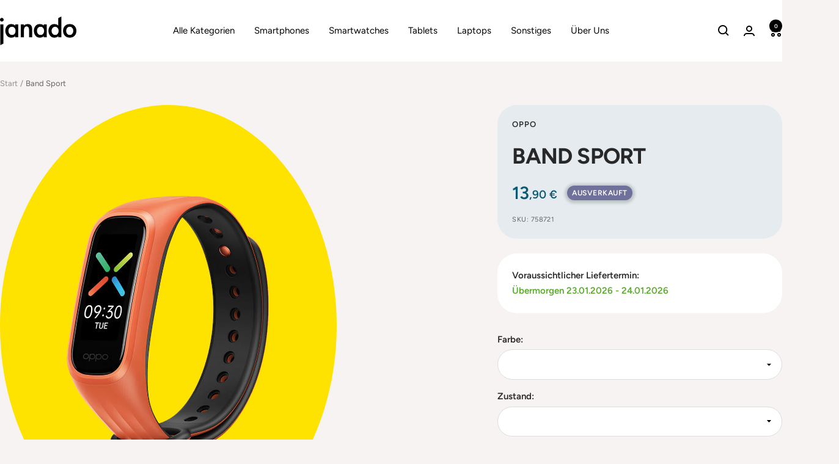

--- FILE ---
content_type: text/html; charset=utf-8
request_url: https://www.janado.de/products/band-sport
body_size: 71910
content:
<!doctype html><html class="no-js" lang="de" dir="ltr">
  <head>
<!-- Start of Shoplift scripts -->
<!-- 2025-09-10T07:56:31.8808208Z -->
<style>.shoplift-hide { opacity: 0 !important; }</style>
<style id="sl-preview-bar-hide">#preview-bar-iframe, #PBarNextFrameWrapper { display: none !important; }</style>
<script type="text/javascript">(function(rootPath, template, themeRole, themeId, isThemePreview){ /* Generated on 2026-01-21T21:30:01.3795796Z */var gt=Object.defineProperty;var mt=(R,x,V)=>x in R?gt(R,x,{enumerable:!0,configurable:!0,writable:!0,value:V}):R[x]=V;var w=(R,x,V)=>mt(R,typeof x!="symbol"?x+"":x,V);(function(){"use strict";var R=document.createElement("style");R.textContent=`#shoplift-preview-control{position:fixed;max-width:332px;height:56px;background-color:#141414;z-index:9999;bottom:20px;display:flex;border-radius:8px;box-shadow:13px 22px 7px #0000,9px 14px 7px #00000003,5px 8px 6px #0000000d,2px 4px 4px #00000017,1px 1px 2px #0000001a,0 0 #0000001a;align-items:center;margin:0 auto;left:16px;right:16px;opacity:0;transform:translateY(20px);visibility:hidden;transition:opacity .4s ease-in-out,transform .4s ease-in-out,visibility 0s .4s}#shoplift-preview-control.visible{opacity:1;transform:translateY(0);visibility:visible;transition:opacity .4s ease-in-out,transform .4s ease-in-out,visibility 0s 0s}#shoplift-preview-control *{font-family:Inter,sans-serif;color:#fff;box-sizing:border-box;font-size:16px}#shoplift-preview-variant-title{font-weight:400;line-height:140%;font-size:16px;text-align:start;letter-spacing:-.16px;flex-grow:1;text-wrap:nowrap;overflow:hidden;text-overflow:ellipsis}#shoplift-preview-variant-selector{position:relative;display:block;padding:6px 0;height:100%;min-width:0;flex:1 1 auto}#shoplift-preview-variant-menu-trigger{border:none;cursor:pointer;width:100%;background-color:transparent;padding:0 16px;border-left:1px solid #333;border-right:1px solid #333;height:100%;display:flex;align-items:center;justify-content:start;gap:8px}#shoplift-preview-variant-selector .menu-variant-label{width:24px;height:24px;border-radius:50%;padding:6px;display:flex;justify-content:center;align-items:center;font-size:12px;font-style:normal;font-weight:600;line-height:100%;letter-spacing:-.12px;flex-shrink:0}#shoplift-preview-variant-selector .preview-variant-menu{position:absolute;bottom:110%;transform:translate3d(0,20px,0);visibility:hidden;pointer-events:none;opacity:0;cursor:pointer;background-color:#141414;border:1px solid #141414;border-radius:6px;width:100%;max-height:156px;overflow-y:auto;box-shadow:0 8px 16px #0003;z-index:1;transition:opacity .3s ease-in-out,transform .3s ease-in-out,visibility 0s .3s}#shoplift-preview-variant-selector .preview-variant-menu.preview-variant-menu__visible{visibility:visible;pointer-events:auto;opacity:100;transform:translateZ(0);transition:opacity .3s ease-in-out,transform .3s ease-in-out,visibility 0s 0s}@media screen and (max-width: 400px){#shoplift-preview-variant-selector .preview-variant-menu{position:fixed;left:0;right:0;width:auto;bottom:110%}}#shoplift-preview-variant-selector .preview-variant-menu .preview-variant-menu--item{padding:12px 16px;display:flex;overflow:hidden}#shoplift-preview-variant-selector .preview-variant-menu .preview-variant-menu--item .menu-variant-label{margin-right:6px}#shoplift-preview-variant-selector .preview-variant-menu .preview-variant-menu--item span{overflow:hidden;text-overflow:ellipsis;text-wrap:nowrap;white-space:nowrap;color:#f6f6f6;font-size:14px;font-style:normal;font-weight:500}#shoplift-preview-variant-selector .preview-variant-menu .preview-variant-menu--item:hover{background-color:#545454}#shoplift-preview-variant-selector .preview-variant-menu .preview-variant-menu--item:last-of-type{border-bottom-left-radius:6px;border-bottom-right-radius:6px}#shoplift-preview-variant-selector .preview-variant-menu .preview-variant-menu--item:first-of-type{border-top-left-radius:6px;border-top-right-radius:6px}#shoplift-preview-control div:has(#shoplift-exit-preview-button){padding:0 16px}#shoplift-exit-preview-button{padding:6px 8px;font-weight:500;line-height:75%;border-radius:4px;background-color:transparent;border:none;text-decoration:none}#shoplift-exit-preview-button:hover{cursor:pointer;background-color:#333}`,document.head.appendChild(R);var x=" daum[ /]| deusu/| yadirectfetcher|(?:^|[^g])news(?!sapphire)|(?<! (?:channel/|google/))google(?!(app|/google| pixel))|(?<! cu)bots?(?:\\b|_)|(?<!(?: ya| yandex|^job|inapp;) ?)search|(?<!(?:lib))http|(?<![hg]m)score|@[a-z][\\w-]+\\.|\\(\\)|\\.com|\\b\\d{13}\\b|^<|^[\\w \\.\\-\\(?:\\):]+(?:/v?\\d+(?:\\.\\d+)?(?:\\.\\d{1,10})*?)?(?:,|$)|^[^ ]{50,}$|^\\d+\\b|^\\w+/[\\w\\(\\)]*$|^active|^ad muncher|^amaya|^avsdevicesdk/|^biglotron|^bot|^bw/|^clamav[ /]|^client/|^cobweb/|^custom|^ddg[_-]android|^discourse|^dispatch/\\d|^downcast/|^duckduckgo|^facebook|^getright/|^gozilla/|^hobbit|^hotzonu|^hwcdn/|^jeode/|^jetty/|^jigsaw|^microsoft bits|^movabletype|^mozilla/\\d\\.\\d \\(compatible;?\\)$|^mozilla/\\d\\.\\d \\w*$|^navermailapp|^netsurf|^offline|^owler|^postman|^python|^rank|^read|^reed|^rest|^rss|^snapchat|^space bison|^svn|^swcd |^taringa|^thumbor/|^track|^valid|^w3c|^webbandit/|^webcopier|^wget|^whatsapp|^wordpress|^xenu link sleuth|^yahoo|^yandex|^zdm/\\d|^zoom marketplace/|^{{.*}}$|admin|analyzer|archive|ask jeeves/teoma|bit\\.ly/|bluecoat drtr|browsex|burpcollaborator|capture|catch|check|chrome-lighthouse|chromeframe|classifier|clean|cloud|crawl|cypress/|dareboost|datanyze|dejaclick|detect|dmbrowser|download|evc-batch/|feed|firephp|gomezagent|headless|httrack|hubspot marketing grader|hydra|ibisbrowser|images|insight|inspect|iplabel|ips-agent|java(?!;)|library|mail\\.ru/|manager|measure|neustar wpm|node|nutch|offbyone|optimize|pageburst|pagespeed|parser|perl|phantomjs|pingdom|powermarks|preview|proxy|ptst[ /]\\d|reputation|resolver|retriever|rexx;|rigor|rss\\b|scan|scrape|server|sogou|sparkler/|speedcurve|spider|splash|statuscake|synapse|synthetic|tools|torrent|trace|transcoder|url|virtuoso|wappalyzer|watch|webglance|webkit2png|whatcms/|zgrab",V=/bot|spider|crawl|http|lighthouse/i,D;function W(){if(D instanceof RegExp)return D;try{D=new RegExp(x,"i")}catch{D=V}return D}function J(c){return!!c&&W().test(c)}class M{constructor(){w(this,"timestamp");this.timestamp=new Date}}class Y extends M{constructor(e,i,s){super();w(this,"type");w(this,"testId");w(this,"hypothesisId");this.type=3,this.testId=e,this.hypothesisId=i,this.timestamp=s}}class Z extends M{constructor(e){super();w(this,"type");w(this,"path");this.type=4,this.path=e}}class Q extends M{constructor(e){super();w(this,"type");w(this,"cart");this.type=5,this.cart=e}}class N extends Error{constructor(){super();w(this,"isBot");this.isBot=!0}}function X(c,t,e){for(const i of t.selectors){const s=c.querySelectorAll(i.cssSelector);for(let r=0;r<s.length;r++)e(t.testId,t.hypothesisId)}q(c,t,(i,s,r,n,o)=>o(s,r),e)}function L(c,t,e){for(const i of t.selectors)U(c,t.testId,t.hypothesisId,i,e??(()=>{}));q(c,t,U,e??(()=>{}))}function F(c){return c.urlPatterns.reduce((t,e)=>{switch(e.operator){case"contains":return t+`.*${e}.*`;case"endsWith":return t+`.*${e}`;case"startsWith":return t+`${e}.*`}},"")}function q(c,t,e,i){new MutationObserver(()=>{for(const r of t.selectors)e(c,t.testId,t.hypothesisId,r,i)}).observe(c.documentElement,{childList:!0,subtree:!0})}function U(c,t,e,i,s){const r=c.querySelectorAll(i.cssSelector);for(let n=0;n<r.length;n++){let o=r.item(n);if(o instanceof HTMLElement&&o.dataset.shoplift!==""){o.dataset.shoplift="";for(const a of i.actions.sort(at))o=tt(c,i.cssSelector,o,a)}}return r.length>0&&s?(s(t,e),!0):!1}function tt(c,t,e,i){switch(i.type){case"innerHtml":e.innerHTML=i.value;break;case"attribute":et(e,i.scope,i.value);break;case"css":it(c,t,i.value);break;case"js":st(c,e,i);break;case"copy":return rt(e);case"remove":ot(e);break;case"move":nt(e,parseInt(i.value));break}return e}function et(c,t,e){c.setAttribute(t,e)}function it(c,t,e){var s;const i=c.createElement("style");i.innerHTML=`${t} { ${e} }`,(s=c.getElementsByTagName("head")[0])==null||s.appendChild(i)}function st(c,t,e){Function("document","element",`"use strict"; ${e.value}`)(c,t)}function rt(c){const t=c.cloneNode(!0);if(!c.parentNode)throw"Can't copy node outside of DOM";return c.parentNode.insertBefore(t,c.nextSibling),t}function ot(c){c.remove()}function nt(c,t){if(t===0)return;const e=Array.prototype.slice.call(c.parentElement.children).indexOf(c),i=Math.min(Math.max(e+t,0),c.parentElement.children.length-1);c.parentElement.children.item(i).insertAdjacentElement(t>0?"afterend":"beforebegin",c)}function at(c,t){return z(c)-z(t)}function z(c){return c.type==="copy"||c.type==="remove"?0:1}var k=(c=>(c[c.Template=0]="Template",c[c.Theme=1]="Theme",c[c.UrlRedirect=2]="UrlRedirect",c[c.Script=3]="Script",c[c.Dom=4]="Dom",c[c.Price=5]="Price",c))(k||{});const lt="data:image/svg+xml,%3csvg%20width='12'%20height='12'%20viewBox='0%200%2012%2012'%20fill='none'%20xmlns='http://www.w3.org/2000/svg'%3e%3cpath%20d='M9.96001%207.90004C9.86501%207.90004%209.77001%207.86504%209.69501%207.79004L6.43501%204.53004C6.19501%204.29004%205.80501%204.29004%205.56501%204.53004L2.30501%207.79004C2.16001%207.93504%201.92001%207.93504%201.77501%207.79004C1.63001%207.64504%201.63001%207.40504%201.77501%207.26004L5.03501%204.00004C5.56501%203.47004%206.43001%203.47004%206.96501%204.00004L10.225%207.26004C10.37%207.40504%2010.37%207.64504%2010.225%207.79004C10.15%207.86004%2010.055%207.90004%209.96001%207.90004Z'%20fill='white'/%3e%3c/svg%3e",ct="data:image/svg+xml,%3csvg%20width='14'%20height='24'%20viewBox='0%200%2014%2024'%20fill='none'%20xmlns='http://www.w3.org/2000/svg'%3e%3cpath%20d='M12.3976%2014.5255C12.2833%2013.8788%2012.0498%2013.3024%2011.6952%2012.7961C11.3416%2012.2898%2010.9209%2011.8353%2010.4353%2011.4317C9.94868%2011.0291%209.43546%2010.6488%208.89565%2010.292C8.48487%2010.049%208.09577%209.78565%207.72637%209.50402C7.35697%209.2224%207.08016%208.89503%206.89694%208.51987C6.71273%208.14471%206.67826%207.69533%206.79055%207.1697C6.86345%206.83216%206.97476%206.54647%207.12351%206.31162C7.27324%206.07778%207.47124%205.89986%207.7175%205.77684C7.96377%205.65483%208.21989%205.59383%208.48389%205.59383C8.88087%205.59383%209.17639%205.7016%209.3734%205.91714C9.56943%206.13268%209.68271%206.42345%209.71424%206.78946C9.74576%207.15547%209.72015%207.55401%209.63839%207.98509C9.55663%208.41617%209.43645%208.84724%209.27687%209.27934L13.5127%208.80149C13.9638%207.52656%2014.1017%206.42447%2013.9264%205.49725C13.751%204.56901%2013.2664%203.85122%2012.4724%203.34491C12.239%203.19648%2011.9779%203.07041%2011.6893%202.96569L12.0026%201.50979L9.86397%200L7.3875%201.50979L7.11169%202.78878C6.65166%202.8874%206.21724%203.01957%205.8114%203.19038C4.85292%203.594%204.06684%204.15115%203.45117%204.86385C2.83452%205.57655%202.42571%206.40108%202.22378%207.33847C2.06616%208.06947%202.04942%208.70796%202.17551%209.25087C2.30061%209.7948%202.52028%2010.2828%202.8355%2010.7139C3.14974%2011.145%203.51816%2011.5344%203.93977%2011.881C4.36039%2012.2288%204.782%2012.5521%205.20164%2012.851C5.68334%2013.1702%206.13844%2013.5169%206.56497%2013.8921C6.99052%2014.2672%207.31954%2014.7125%207.55004%2015.228C7.78055%2015.7445%207.81502%2016.3769%207.65347%2017.1262C7.56482%2017.5389%207.43676%2017.8765%207.27028%2018.1388C7.10381%2018.4011%206.89596%2018.5983%206.64772%2018.7295C6.3985%2018.8606%206.12071%2018.9267%205.8114%2018.9267C5.21641%2018.9267%204.79776%2018.6034%204.62833%2018.1632C4.4589%2017.7229%204.47367%2017.2583%204.60075%2016.5639C4.72782%2015.8705%205.05092%2015.1395%205.37107%2014.3699H1.17665C1.17665%2014.3699%200.207341%2016.1115%200.0310135%2017.6762C-0.0655232%2018.5302%200.0635208%2019.2653%200.41519%2019.8844C0.76686%2020.5036%201.33032%2020.9814%202.10655%2021.319C2.39222%2021.443%202.7104%2021.5447%203.05813%2021.623L2.54589%2024H7.17473L7.7047%2021.5386C8.08493%2021.442%208.43857%2021.3231%208.76562%2021.1787C9.73985%2020.7476%2010.52%2020.1427%2011.1071%2019.3649C11.6932%2018.5871%2012.0873%2017.7291%2012.2892%2016.7917C12.4744%2015.9295%2012.5099%2015.1741%2012.3966%2014.5275L12.3976%2014.5255Z'%20fill='white'/%3e%3c/svg%3e";async function dt(c){let t=c.replace(/-/g,"+").replace(/_/g,"/");for(;t.length%4;)t+="=";const e=atob(t),i=Uint8Array.from(e,n=>n.charCodeAt(0)),s=new Blob([i]).stream().pipeThrough(new DecompressionStream("gzip")),r=await new Response(s).text();return JSON.parse(r)}function O(c,t){return typeof t=="string"&&/\d{4}-\d{2}-\d{2}T\d{2}:\d{2}:\d{2}.\d+(?:Z|[+-]\d+)/.test(t)?new Date(t):t}function H(c,t){return t}function E(c,t=!1,e=!1,i=","){const s=c/100;if(e){const n=Math.round(s).toLocaleString("en-US");return i!==","?n.replace(/,/g,i):n}else{const r=t?",":".",n=s.toFixed(2).split("."),o=parseInt(n[0],10),a=n[1]??"00",l=o.toLocaleString("en-US");return i!==","?`${l.replace(/,/g,i)}${r}${a}`:t?`${l.replace(/,/g,".")}${r}${a}`:`${l}${r}${a}`}}function $(c,t,e,i){const s=t.replace("{{amount}}",E(c,!1,!1)).replace("{{amount_no_decimals}}",E(c,!1,!0)).replace("{{amount_with_comma_separator}}",E(c,!0,!1)).replace("{{amount_no_decimals_with_comma_separator}}",E(c,!0,!0)).replace("{{amount_with_space_separator}}",E(c,!1,!1," ")).replace("{{amount_no_decimals_with_space_separator}}",E(c,!1,!0," ")).replace("{{amount_with_apostrophe_separator}}",E(c,!1,!1,"'")).replace("{{amount_no_decimals_with_apostrophe_separator}}",E(c,!1,!0,"'")).replace("{{amount_with_period_and_space_separator}}",E(c,!1,!1,". ")).replace("{{amount_no_decimals_with_period_and_space_separator}}",E(c,!1,!0,". "));return i?`${s} ${e}`:s}function B(c){return c.replace(/[^\d.,\s-]/g,"").trim()}function ht(c){const t=new Map;for(const[e,i,s]of c.v)t.set(e,{priceInCents:i,compareAtPriceInCents:s});return t}function pt(c,t,e,i){const{priceInCents:s,compareAtPriceInCents:r}=e,{mf:n,c:o,cce:a}=i;if(c.getAttribute("data-sl-attribute-p")===t)c.innerHTML=$(s,n,o,a);else if(c.getAttribute("data-sl-attribute-cap")===t)r<=0||r<=s?c.remove():c.innerHTML=$(r,n,o,a);else if(c.getAttribute("data-sl-attribute-discount")===t&&!(r<=0||r<=s)){const h=Math.round((r-s)/r*100),u=B($(r-s,n,o,!1)),p=c.getAttribute("data-sl-format")||"percent";p==="percent"?c.textContent=`-${h}%`:p==="amount"?c.textContent=`-${u}`:p==="both"&&(c.textContent=`-${h}% (-${u})`)}}function ut(c){const t=[],e={id:"url-pattern",operator:"contains",value:"/"};for(const[i,s,r]of c.v){t.push({id:`p-${i}`,cssSelector:`[data-sl-attribute-p="${i}"]`,urlPatterns:[e],actions:[{id:`p-action-${i}`,type:"innerHtml",scope:"price",value:$(s,c.mf,c.c,c.cce)}]});const n=r<=0||r<=s;if(t.push({id:`cap-${i}`,cssSelector:`[data-sl-attribute-cap="${i}"]`,urlPatterns:[e],actions:[{id:`cap-action-${i}`,type:n?"remove":"innerHtml",scope:"compare-at-price",value:n?"":$(r,c.mf,c.c,c.cce)}]}),!n&&r>s){const o=Math.round((r-s)/r*100),a=B($(r-s,c.mf,c.c,!1));t.push({id:`d-${i}`,cssSelector:`[data-sl-attribute-discount="${i}"]`,urlPatterns:[e],actions:[{id:`d-action-${i}`,type:"js",scope:null,value:`(function(doc, el) {              var format = el.getAttribute('data-sl-format') || 'percent';              if (format === 'percent') {                el.textContent = '-${o}%';              } else if (format === 'amount') {                el.textContent = '-${a}';              } else if (format === 'both') {                el.textContent = '-${o}% (-${a})';              }            })`}]})}}return t}let G=!1;class ft{constructor(t,e,i,s,r,n,o,a,l,h,u){w(this,"DATA_SL_ATTRIBUTE_P","data-sl-attribute-p");w(this,"DATA_SL_TEST_ID","data-sl-test-id");w(this,"VIEWPORT_TRACK_THRESHOLD",.5);w(this,"temporarySessionKey","Shoplift_Session");w(this,"essentialSessionKey","Shoplift_Essential");w(this,"analyticsSessionKey","Shoplift_Analytics");w(this,"priceSelectorsSessionKey","Shoplift_PriceSelectors");w(this,"legacySessionKey");w(this,"cssHideClass");w(this,"testConfigs");w(this,"inactiveTestConfigs");w(this,"testsFilteredByAudience");w(this,"sendPageView");w(this,"shopliftDebug");w(this,"gaConfig");w(this,"getCountryTimeout");w(this,"state");w(this,"shopifyAnalyticsId");w(this,"cookie",document.cookie);w(this,"isSyncing",!1);w(this,"isSyncingGA",!1);w(this,"fetch");w(this,"localStorageSet");w(this,"localStorageGet");w(this,"sessionStorageSet",window.sessionStorage.setItem.bind(window.sessionStorage));w(this,"sessionStorageGet",window.sessionStorage.getItem.bind(window.sessionStorage));w(this,"urlParams",new URLSearchParams(window.location.search));w(this,"device");w(this,"logHistory");w(this,"activeViewportObservers",new Map);w(this,"_priceTestProductIds",null);this.shop=t,this.host=e,this.eventHost=i,this.disableReferrerOverride=a,this.logHistory=[],this.legacySessionKey=`SHOPLIFT_SESSION_${this.shop}`,this.cssHideClass=s?"shoplift-hide":"",this.testConfigs=h.map(d=>({...d,startAt:new Date(d.startAt),statusHistory:d.statusHistory.map(v=>({...v,createdAt:new Date(v.createdAt)}))})),this.inactiveTestConfigs=u,this.sendPageView=!!r,this.shopliftDebug=n===!0,this.gaConfig=o!=={"sendEvents":false,"mode":"gtag"}?o:{sendEvents:!1},this.fetch=window.fetch.bind(window),this.localStorageSet=window.localStorage.setItem.bind(window.localStorage),this.localStorageGet=window.localStorage.getItem.bind(window.localStorage);const p=this.getDeviceType();this.device=p!=="tablet"?p:"mobile",this.state=this.loadState(),this.shopifyAnalyticsId=this.getShopifyAnalyticsId(),this.testsFilteredByAudience=h.filter(d=>d.status=="active"),this.getCountryTimeout=l===1000?1e3:l,this.log("State Loaded",JSON.stringify(this.state))}deriveCategoryFromExistingTests(){if(!this.state.temporary.testCategory&&this.state.essential.visitorTests.length>0){const t=this.state.essential.visitorTests.some(e=>{if(!e.hypothesisId)return!1;const i=this.getHypothesis(e.hypothesisId);return i&&["theme","basicScript","price"].includes(i.type)});this.state.temporary.testCategory=t?"global":"conditional",this.persistTemporaryState(),this.log("Derived test category from existing visitorTests: %s",this.state.temporary.testCategory)}}async init(){var t;try{if(this.log("Shoplift script initializing"),window.Shopify&&window.Shopify.designMode){this.log("Skipping script for design mode");return}if(window.location.href.includes("slScreenshot=true")){this.log("Skipping script for screenshot");return}if(window.location.hostname.endsWith(".edgemesh.com")){this.log("Skipping script for preview");return}if(window.location.href.includes("isShopliftMerchant")){const i=this.urlParams.get("isShopliftMerchant")==="true";this.log("Setting merchant session to %s",i),this.state.temporary.isMerchant=i,this.persistTemporaryState()}if(this.state.temporary.isMerchant){this.log("Setting up preview for merchant"),typeof window.shoplift!="object"&&this.setShopliftStub(),this.state.temporary.previewConfig||this.hidePage(),await this.initPreview(),(t=document.querySelector("#sl-preview-bar-hide"))==null||t.remove();return}if(this.state.temporary.previewConfig=void 0,J(navigator.userAgent))return;if(navigator.userAgent.includes("Chrome/118")){this.log("Random: %o",[Math.random(),Math.random(),Math.random()]);const i=await this.makeRequest({url:`${this.eventHost}/api/v0/events/ip`,method:"get"}).then(s=>s==null?void 0:s.json());this.log(`IP: ${i}`),this.makeRequest({url:`${this.eventHost}/api/v0/logs`,method:"post",data:JSON.stringify(this.debugState(),H)}).catch()}if(this.shopifyAnalyticsId=this.getShopifyAnalyticsId(),this.monitorConsentChange(),this.checkForThemePreview())return;if(!this.disableReferrerOverride&&this.state.temporary.originalReferrer!=null){this.log(`Overriding referrer from '${document.referrer}' to '${this.state.temporary.originalReferrer}'`);const i=this.state.temporary.originalReferrer;delete this.state.temporary.originalReferrer,this.persistTemporaryState(),Object.defineProperty(document,"referrer",{get:()=>i,enumerable:!0,configurable:!0})}if(await this.refreshVisitor(this.shopifyAnalyticsId),await this.handleVisitorTest()){this.log("Redirecting for visitor test");return}this.setShoplift(),this.showPage(),this.ensureCartAttributesForExistingPriceTests(!1),await this.finalize(),console.log("SHOPLIFT SCRIPT INITIALIZED!")}catch(e){if(e instanceof N)return;throw e}finally{typeof window.shoplift!="object"&&this.setShopliftStub()}}getVariantColor(t){switch(t){case"a":return{text:"#141414",bg:"#E2E2E2"};case"b":return{text:"rgba(255, 255, 255, 1)",bg:"rgba(37, 99, 235, 1)"}}}getDefaultVariantTitle(t){return t.title?t.title:t.type==="price"?t.isControl?"Original prices":"Variant prices":t.isControl?"Original":"Untitled variant "+t.label.toUpperCase()}async initPreview(){const t=this.urlParams.get("previewConfig");if(t){this.state.temporary.previewConfig=void 0,this.log("Setting up the preview"),this.log("Found preview config, writing to temporary state");const e=await dt(t);if(this.state.temporary.previewConfig=e,this.state.temporary.previewConfig.testTypeCategory===k.Price){this.hidePage(!0);const s=this.state.temporary.previewConfig;let r=`${this.host}/api/dom-selectors/${s.storeId}/${s.testId}/${s.isDraft||!1}`;s.shopifyProductId&&(r+=`?productId=${s.shopifyProductId}`);const n=await this.makeJsonRequest({method:"get",url:r}).catch(o=>(this.log("Error getting domSelectors",o),null));s.variants.forEach(o=>{var a;return o.domSelectors=(a=n[o.id])==null?void 0:a.domSelectors})}this.persistTemporaryState();const i=new URL(window.location.toString());i.searchParams.delete("previewConfig"),this.queueRedirect(i)}else if(this.state.temporary.previewConfig){this.showPage();const e=this.state.temporary.previewConfig;e.testTypeCategory===k.Template&&this.handleTemplatePreview(e)&&this.initPreviewControls(e),e.testTypeCategory===k.UrlRedirect&&this.handleUrlPreview(e)&&this.initPreviewControls(e),e.testTypeCategory===k.Script&&this.handleScriptPreview(e)&&this.initPreviewControls(e),e.testTypeCategory===k.Price&&await this.handlePricePreview(e)&&this.initPreviewControls(e)}}initPreviewControls(t){document.addEventListener("DOMContentLoaded",()=>{const e=t.variants.find(v=>v.id===t.currentVariant),i=(e==null?void 0:e.label)||"a",s=t.variants,r=document.createElement("div");r.id="shoplift-preview-control";const n=document.createElement("div"),o=document.createElement("img");o.src=ct,o.height=24,o.width=14,n.style.padding="0 16px",n.style.lineHeight="100%",n.appendChild(o),r.appendChild(n);const a=document.createElement("div");a.id="shoplift-preview-variant-selector";const l=document.createElement("button");l.id="shoplift-preview-variant-menu-trigger";const h=document.createElement("div");h.className="menu-variant-label",h.style.backgroundColor=this.getVariantColor(i).bg,h.style.color=this.getVariantColor(i).text,h.innerText=i.toUpperCase(),l.appendChild(h);const u=document.createElement("span");if(u.id="shoplift-preview-variant-title",u.innerText=e?this.getDefaultVariantTitle(e):"Untitled variant "+i.toUpperCase(),l.appendChild(u),s.length>1){const v=document.createElement("img");v.src=lt,v.width=12,v.height=12,v.style.height="12px",v.style.width="12px",l.appendChild(v);const T=document.createElement("div");T.className="preview-variant-menu";for(const m of t.variants.filter(C=>C.id!==t.currentVariant)){const C=document.createElement("div");C.className="preview-variant-menu--item";const A=document.createElement("div");A.className="menu-variant-label",A.style.backgroundColor=this.getVariantColor(m.label).bg,A.style.color=this.getVariantColor(m.label).text,A.style.flexShrink="0",A.innerText=m.label.toUpperCase(),C.appendChild(A);const y=document.createElement("span");y.innerText=this.getDefaultVariantTitle(m),C.appendChild(y),C.addEventListener("click",()=>{this.pickVariant(m.id)}),T.appendChild(C)}a.appendChild(T),l.addEventListener("click",()=>{T.className!=="preview-variant-menu preview-variant-menu__visible"?T.classList.add("preview-variant-menu__visible"):T.classList.remove("preview-variant-menu__visible")}),document.addEventListener("click",m=>{m.target instanceof Element&&!l.contains(m.target)&&T.className==="preview-variant-menu preview-variant-menu__visible"&&T.classList.remove("preview-variant-menu__visible")})}else l.style.pointerEvents="none",h.style.margin="0";a.appendChild(l),r.appendChild(a);const p=document.createElement("div"),d=document.createElement("button");d.id="shoplift-exit-preview-button",d.innerText="Exit",p.appendChild(d),d.addEventListener("click",()=>{this.exitPreview()}),r.appendChild(p),document.body.appendChild(r),requestAnimationFrame(()=>{r.classList.add("visible")})}),this.ensureCartAttributesForExistingPriceTests(!0)}pickVariant(t){var e,i,s,r;if(this.state.temporary.previewConfig){const n=this.state.temporary.previewConfig,o=new URL(window.location.toString());if(n.testTypeCategory===k.UrlRedirect){const a=(e=n.variants.find(l=>l.id===n.currentVariant))==null?void 0:e.redirectUrl;if(o.pathname===a){const l=(i=n.variants.find(h=>h.id===t))==null?void 0:i.redirectUrl;l&&(o.pathname=l)}}if(n.testTypeCategory===k.Template){const a=(s=n.variants.find(l=>l.id===n.currentVariant))==null?void 0:s.pathName;if(a&&o.pathname===a){const l=(r=n.variants.find(h=>h.id===t))==null?void 0:r.pathName;l&&l!==a&&(o.pathname=l)}}n.currentVariant=t,this.persistTemporaryState(),this.queueRedirect(o)}}exitPreview(){var e,i,s,r;const t=new URL(window.location.toString());if(((e=this.state.temporary.previewConfig)==null?void 0:e.testTypeCategory)===k.Template&&t.searchParams.delete("view"),((i=this.state.temporary.previewConfig)==null?void 0:i.testTypeCategory)===k.Script&&t.searchParams.delete("slVariant"),((s=this.state.temporary.previewConfig)==null?void 0:s.testTypeCategory)===k.UrlRedirect){const o=this.state.temporary.previewConfig.variants.filter(l=>!l.isControl&&l.redirectUrl!==null).map(l=>l.redirectUrl),a=(r=this.state.temporary.previewConfig.variants.find(l=>l.label==="a"))==null?void 0:r.redirectUrl;o.includes(t.pathname)&&a&&(t.pathname=a)}this.state.temporary.previewConfig=void 0,this.persistTemporaryState(),this.hidePage(),this.queueRedirect(t)}handleTemplatePreview(t){const e=t.currentVariant,i=t.variants.find(a=>a.id===e);if(!i)return!1;const s=t.variants.find(a=>a.isControl);if(!s)return!1;this.log("Setting up template preview for type",s.type);const r=new URL(window.location.toString()),n=r.searchParams.get("view"),o=i.type===s.type;return!o&&!i.isControl&&template.suffix===s.affix&&this.typeFromTemplate()===s.type&&i.pathName!==null?(this.log("Hit control template type, redirecting to the variant url"),this.hidePage(),r.pathname=i.pathName,this.queueRedirect(r),!0):(!i.isControl&&this.typeFromTemplate()==i.type&&template.suffix===s.affix&&o&&n!==(i.affix||"__DEFAULT__")&&(this.log("Template type and affix match control, updating the view param"),r.searchParams.delete("view"),this.log("Setting the new viewParam to",i.affix||"__DEFAULT__"),this.hidePage(),r.searchParams.set("view",i.affix||"__DEFAULT__"),this.queueRedirect(r)),n!==null&&n!==i.affix&&(r.searchParams.delete("view"),this.hidePage(),this.queueRedirect(r)),!0)}handleUrlPreview(t){var n;const e=t.currentVariant,i=t.variants.find(o=>o.id===e),s=(n=t.variants.find(o=>o.isControl))==null?void 0:n.redirectUrl;if(!i)return!1;this.log("Setting up URL redirect preview");const r=new URL(window.location.toString());return r.pathname===s&&!i.isControl&&i.redirectUrl!==null&&(this.log("Url matches control, redirecting"),this.hidePage(),r.pathname=i.redirectUrl,this.queueRedirect(r)),!0}handleScriptPreview(t){const e=t.currentVariant,i=t.variants.find(n=>n.id===e);if(!i)return!1;this.log("Setting up script preview");const s=new URL(window.location.toString());return s.searchParams.get("slVariant")!==i.id&&(this.log("current id doesn't match the variant, redirecting"),s.searchParams.delete("slVariant"),this.log("Setting the new slVariantParam"),this.hidePage(),s.searchParams.set("slVariant",i.id),this.queueRedirect(s)),!0}async handlePricePreview(t){const e=t.currentVariant,i=t.variants.find(s=>s.id===e);return i?(this.log("Setting up price preview"),i.domSelectors&&i.domSelectors.length>0&&(L(document,{testId:t.testId,hypothesisId:i.id,selectors:i.domSelectors}),this.ensureCartAttributesForExistingPriceTests(!0)),!0):!1}async finalize(){const t=await this.getCartState();t!==null&&this.queueCartUpdate(t),this.pruneStateAndSave(),await this.syncAllEvents()}setShoplift(){this.log("Setting up public API");const e=this.urlParams.get("slVariant")==="true",i=e?null:this.urlParams.get("slVariant");window.shoplift={isHypothesisActive:async s=>{if(this.log("Script checking variant for hypothesis '%s'",s),e)return this.log("Forcing variant for hypothesis '%s'",s),!0;if(i!==null)return this.log("Forcing hypothesis '%s'",i),s===i;const r=this.testConfigs.find(o=>o.hypotheses.some(a=>a.id===s));if(!r)return this.log("No test found for hypothesis '%s'",s),!1;const n=this.state.essential.visitorTests.find(o=>o.testId===r.id);return n?(this.log("Active visitor test found",s),n.hypothesisId===s):(await this.manuallySplitVisitor(r),this.testConfigs.some(o=>o.hypotheses.some(a=>a.id===s&&this.state.essential.visitorTests.some(l=>l.hypothesisId===a.id))))},setAnalyticsConsent:async s=>{await this.onConsentChange(s,!0)},getVisitorData:()=>({visitor:this.state.analytics.visitor,visitorTests:this.state.essential.visitorTests.filter(s=>!s.isInvalid).map(s=>{const{shouldSendToGa:r,savedAt:n,...o}=s;return o})})}}setShopliftStub(){this.log("Setting up stubbed public API");const e=this.urlParams.get("slVariant")==="true",i=e?null:this.urlParams.get("slVariant");window.shoplift={isHypothesisActive:s=>Promise.resolve(e||s===i),setAnalyticsConsent:()=>Promise.resolve(),getVisitorData:()=>({visitor:null,visitorTests:[]})}}async manuallySplitVisitor(t){this.log("Starting manual split for test '%s'",t.id),await this.handleVisitorTest([t]),this.saveState(),this.syncAllEvents()}async handleVisitorTest(t){await this.filterTestsByAudience(this.testConfigs,this.state.analytics.visitor??this.buildBaseVisitor(),this.state.essential.visitorTests),this.deriveCategoryFromExistingTests(),this.clearStaleReservations();let e=t?t.filter(i=>this.testsFilteredByAudience.some(s=>s.id===i.id)):[...this.testsForUrl(this.testsFilteredByAudience),...this.domTestsForUrl(this.testsFilteredByAudience)];try{if(e.length===0)return this.log("No tests found"),!1;this.log("Checking for existing visitor test on page");const i=this.getCurrentVisitorHypothesis(e);if(i){this.log("Found current visitor test");const a=this.considerRedirect(i);return a&&(this.log("Redirecting for current visitor test"),this.redirect(i)),a}const s=this.getReservationForCurrentPage();if(s){this.log("Found matching reservation for current page: %s",s.testId);const a=this.getHypothesis(s.hypothesisId);if(a){a.type!=="price"&&this.realizeReservationForCriteria(s.entryCriteriaKey);const l=this.considerRedirect(a);return l&&this.redirect(a),l}}this.log("No active test relation for test page");const r=this.testsForUrl(this.inactiveTestConfigs.filter(a=>this.testIsPaused(a)&&a.hypotheses.some(l=>this.state.essential.visitorTests.some(h=>h.hypothesisId===l.id)))).map(a=>a.id);if(r.length>0)return this.log("Visitor has paused tests for test page, skipping test assignment: %o",r),!1;if(!this.state.temporary.testCategory){const a=this.testsFilteredByAudience.filter(h=>this.isGlobalEntryCriteria(this.getEntryCriteriaKey(h))),l=this.testsFilteredByAudience.filter(h=>!this.isGlobalEntryCriteria(this.getEntryCriteriaKey(h)));if(this.log("Category dice roll - global tests: %o, conditional tests: %o",a.map(h=>({id:h.id,title:h.title,criteria:this.getEntryCriteriaKey(h)})),l.map(h=>({id:h.id,title:h.title,criteria:this.getEntryCriteriaKey(h)}))),a.length>0&&l.length>0){const h=a.length,u=l.length,p=h+u,d=Math.random()*p;this.state.temporary.testCategory=d<h?"global":"conditional",this.log("Category dice roll: rolled %.2f of %d (global weight: %d, conditional weight: %d), selected '%s'",d,p,h,u,this.state.temporary.testCategory)}else a.length>0?(this.state.temporary.testCategory="global",this.log("Only global tests available, setting category to global")):(this.state.temporary.testCategory="conditional",this.log("Only conditional tests available, setting category to conditional"));this.persistTemporaryState()}const n=this.state.temporary.testCategory;if(this.log("Visitor test category: %s",n),n==="global"){const a=this.testsFilteredByAudience.filter(l=>!this.isGlobalEntryCriteria(this.getEntryCriteriaKey(l)));for(const l of a)this.markTestAsBlocked(l,"category:global");e=e.filter(l=>this.isGlobalEntryCriteria(this.getEntryCriteriaKey(l)))}else{const a=this.testsFilteredByAudience.filter(l=>this.isGlobalEntryCriteria(this.getEntryCriteriaKey(l)));for(const l of a)this.markTestAsBlocked(l,"category:conditional");e=e.filter(l=>!this.isGlobalEntryCriteria(this.getEntryCriteriaKey(l)))}if(e.length===0)return this.log("No tests remaining after category filter"),!1;this.createReservations(e);const o=this.getReservationForCurrentPage();if(o&&!o.isRealized){const a=this.getHypothesis(o.hypothesisId);if(a){a.type!=="price"&&this.realizeReservationForCriteria(o.entryCriteriaKey);const l=this.considerRedirect(a);return l&&(this.log("Redirecting for new test"),this.redirect(a)),l}}return!1}finally{this.includeInDomTests(),this.saveState()}}includeInDomTests(){this.applyControlForAudienceFilteredPriceTests();const t=this.getDomTestsForCurrentUrl(),e=this.getVisitorDomHypothesis(t);for(const i of t){this.log("Evaluating dom test '%s'",i.id);const s=i.hypotheses.some(d=>d.type==="price");if(this.state.essential.visitorTests.find(d=>d.testId===i.id&&d.isInvalid&&!d.hypothesisId)){if(this.log("Visitor is blocked from test '%s', applying control prices if price test",i.id),s){const d=i.hypotheses.find(v=>v.isControl);d!=null&&d.priceData&&(this.applyPriceTestWithMapLookup(i.id,d,[d],()=>{this.log("Control prices applied for blocked visitor, no metrics tracked")}),this.updatePriceTestHiddenInputs(i.id,"control",!1))}continue}const n=this.getReservationForTest(i.id);let o=null,a=!1;const l=e.find(d=>i.hypotheses.some(v=>d.id===v.id));if(n)o=this.getHypothesis(n.hypothesisId)??null,this.log("Using reserved hypothesis '%s' for test '%s'",n.hypothesisId,i.id);else if(l)o=l,this.log("Using existing hypothesis assignment for test '%s'",i.id);else if(s){const d=this.visitorActiveTestTypeWithReservations();d?(a=!0,this.log("Visitor already in test type '%s', treating as non-test for price test '%s'",d,i.id)):o=this.pickHypothesis(i)}else o=this.pickHypothesis(i);if(a&&s){const d=i.hypotheses.find(v=>v.isControl);d!=null&&d.priceData&&(this.log("Applying control prices for non-test visitor on price test '%s' (Map-based)",i.id),this.applyPriceTestWithMapLookup(i.id,d,[d],()=>{this.log("Control prices applied for non-test visitor, no metrics tracked")}),this.updatePriceTestHiddenInputs(i.id,"control",!1));continue}if(!o){this.log("Failed to pick hypothesis for test");continue}const h=i.bayesianRevision??4,u=o.type==="price",p=h>=5;if(u&&p){if(this.log(`Price test with Map-based lookup (v${h}): ${i.id}`),!o.priceData){this.log("No price data for hypothesis '%s', skipping",o.id);continue}const d=o.isControl?"control":"variant";this.log(`Setting up Map-based price test for ${d} (test: ${i.id})`),this.applyPriceTestWithMapLookup(i.id,o,i.hypotheses,v=>{const T=this.getReservationForTest(v);T&&!T.isRealized&&T.entryCriteriaKey?this.realizeReservationForCriteria(T.entryCriteriaKey):this.queueAddVisitorToTest(v,o),this.saveState(),this.queuePageView(window.location.pathname),this.syncAllEvents()});continue}if(u&&!p){this.log(`Price test without viewport tracking (v${h}): ${i.id}`);const d=this.getDomSelectorsForHypothesis(o);if(d.length===0)continue;L(document,{testId:i.id,hypothesisId:o.id,selectors:d},v=>{this.queueAddVisitorToTest(v,o),this.saveState(),this.queuePageView(window.location.pathname),this.syncAllEvents()});continue}if(!o.domSelectors||o.domSelectors.length===0){this.log("No selectors found, skipping hypothesis");continue}L(document,{testId:i.id,hypothesisId:o.id,selectors:o.domSelectors},d=>{this.queueAddVisitorToTest(d,o),this.saveState(),this.queuePageView(window.location.pathname),this.syncAllEvents()})}}considerRedirect(t){if(this.log("Considering redirect for hypothesis '%s'",t.id),t.isControl)return this.log("Skipping redirect for control"),!1;if(t.type==="basicScript"||t.type==="manualScript")return this.log("Skipping redirect for script test"),!1;const e=this.state.essential.visitorTests.find(n=>n.hypothesisId===t.id),i=new URL(window.location.toString()),r=new URLSearchParams(window.location.search).get("view");if(t.type==="theme"){if(!(t.themeId===themeId)){if(this.log("Theme id '%s' is not hypothesis theme ID '%s'",t.themeId,themeId),e&&e.themeId!==t.themeId&&(e.themeId===themeId||!this.isThemePreview()))this.log("On old theme, redirecting and updating local visitor"),e.themeId=t.themeId;else if(this.isThemePreview())return this.log("On non-test theme, skipping redirect"),!1;return this.log("Hiding page to redirect for theme test"),this.hidePage(),!0}return!1}else if(t.type!=="dom"&&t.type!=="price"&&t.affix!==template.suffix&&t.affix!==r||t.redirectPath&&!i.pathname.endsWith(t.redirectPath))return this.log("Hiding page to redirect for template test"),this.hidePage(),!0;return this.log("Not redirecting"),!1}redirect(t){if(this.log("Redirecting to hypothesis '%s'",t.id),t.isControl)return;const e=new URL(window.location.toString());if(e.searchParams.delete("view"),t.redirectPath){const i=RegExp("^(/w{2}-w{2})/").exec(e.pathname);if(i&&i.length>1){const s=i[1];e.pathname=`${s}${t.redirectPath}`}else e.pathname=t.redirectPath}else t.type==="theme"?(e.searchParams.set("_ab","0"),e.searchParams.set("_fd","0"),e.searchParams.set("_sc","1"),e.searchParams.set("preview_theme_id",t.themeId.toString())):t.type!=="urlRedirect"&&e.searchParams.set("view",t.affix);this.queueRedirect(e)}async refreshVisitor(t){if(t===null||!this.state.essential.isFirstLoad||!this.testConfigs.some(i=>i.visitorOption!=="all"))return;this.log("Refreshing visitor"),this.hidePage();const e=await this.getVisitor(t);e&&e.id&&this.updateLocalVisitor(e)}buildBaseVisitor(){return{shopifyAnalyticsId:this.shopifyAnalyticsId,device:this.device,country:null,...this.state.essential.initialState}}getInitialState(){const t=this.getUTMValue("utm_source")??"",e=this.getUTMValue("utm_medium")??"",i=this.getUTMValue("utm_campaign")??"",s=this.getUTMValue("utm_content")??"",r=window.document.referrer,n=this.device;return{createdAt:new Date,utmSource:t,utmMedium:e,utmCampaign:i,utmContent:s,referrer:r,device:n}}checkForThemePreview(){var t,e;return this.log("Checking for theme preview"),window.location.hostname.endsWith(".shopifypreview.com")?(this.log("on shopify preview domain"),this.clearThemeBar(!0,!1,this.state),(t=document.querySelector("#sl-preview-bar-hide"))==null||t.remove(),!1):this.isThemePreview()?this.state.essential.visitorTests.some(i=>i.isThemeTest&&i.hypothesisId!=null&&this.getHypothesis(i.hypothesisId)&&i.themeId===themeId)?(this.log("On active theme test, removing theme bar"),this.clearThemeBar(!1,!0,this.state),!1):this.state.essential.visitorTests.some(i=>i.isThemeTest&&i.hypothesisId!=null&&!this.getHypothesis(i.hypothesisId)&&i.themeId===themeId)?(this.log("Visitor is on an inactive theme test, redirecting to main theme"),this.redirectToMainTheme(),!0):this.state.essential.isFirstLoad?(this.log("No visitor found on theme preview, redirecting to main theme"),this.redirectToMainTheme(),!0):this.inactiveTestConfigs.some(i=>i.hypotheses.some(s=>s.themeId===themeId))?(this.log("Current theme is an inactive theme test, redirecting to main theme"),this.redirectToMainTheme(),!0):this.testConfigs.some(i=>i.hypotheses.some(s=>s.themeId===themeId))?(this.log("Falling back to clearing theme bar"),this.clearThemeBar(!1,!0,this.state),!1):(this.log("No tests on current theme, skipping script"),this.clearThemeBar(!0,!1,this.state),(e=document.querySelector("#sl-preview-bar-hide"))==null||e.remove(),!0):(this.log("Not on theme preview"),this.clearThemeBar(!0,!1,this.state),!1)}redirectToMainTheme(){this.hidePage();const t=new URL(window.location.toString());t.searchParams.set("preview_theme_id",""),this.queueRedirect(t)}testsForUrl(t){const e=new URL(window.location.href),i=this.typeFromTemplate();return t.filter(s=>s.hypotheses.some(r=>r.type!=="dom"&&r.type!=="price"&&(r.isControl&&r.type===i&&r.affix===template.suffix||r.type==="theme"||r.isControl&&r.type==="urlRedirect"&&r.redirectPath&&e.pathname.endsWith(r.redirectPath)||r.type==="basicScript"))&&(s.ignoreTestViewParameterEnforcement||!e.searchParams.has("view")||s.hypotheses.map(r=>r.affix).includes(e.searchParams.get("view")??"")))}domTestsForUrl(t){const e=new URL(window.location.href);return t.filter(i=>i.hypotheses.some(s=>s.type!=="dom"&&s.type!=="price"?!1:s.type==="price"&&s.priceData&&s.priceData.v.length>0?!0:s.domSelectors&&s.domSelectors.some(r=>new RegExp(F(r)).test(e.toString()))))}async filterTestsByAudience(t,e,i){const s=[];let r=e.country;!r&&t.some(n=>n.requiresCountry&&!i.some(o=>o.testId===n.id))&&(this.log("Hiding page to check geoip"),this.hidePage(),r=await this.makeJsonRequest({method:"get",url:`${this.eventHost}/api/v0/visitors/get-country`,signal:AbortSignal.timeout(this.getCountryTimeout)}).catch(n=>(this.log("Error getting country",n),null)));for(const n of t){if(this.log("Checking audience for test '%s'",n.id),this.state.essential.visitorTests.some(l=>l.testId===n.id&&l.hypothesisId==null)){console.log(`Skipping blocked test '${n.id}'`);continue}const o=this.visitorCreatedDuringTestActive(n.statusHistory);(i.some(l=>l.testId===n.id&&(n.device==="all"||n.device===e.device&&n.device===this.device))||this.isTargetAudience(n,e,o,r))&&(this.log("Visitor is in audience for test '%s'",n.id),s.push(n))}this.testsFilteredByAudience=s}isTargetAudience(t,e,i,s){const r=this.getChannel(e);return(t.device==="all"||t.device===e.device&&t.device===this.device)&&(t.visitorOption==="all"||t.visitorOption==="new"&&i||t.visitorOption==="returning"&&!i)&&(t.targetAudiences.length===0||t.targetAudiences.reduce((n,o)=>n||o.reduce((a,l)=>a&&l(e,i,r,s),!0),!1))}visitorCreatedDuringTestActive(t){let e="";for(const i of t){if(this.state.analytics.visitor!==null&&this.state.analytics.visitor.createdAt<i.createdAt||this.state.essential.initialState.createdAt<i.createdAt)break;e=i.status}return e==="active"}getDomTestsForCurrentUrl(){return this.domTestsForUrl(this.testsFilteredByAudience)}getCurrentVisitorHypothesis(t){return t.flatMap(e=>e.hypotheses).find(e=>e.type!=="dom"&&e.type!=="price"&&this.state.essential.visitorTests.some(i=>i.hypothesisId===e.id))}getVisitorDomHypothesis(t){return t.flatMap(e=>e.hypotheses).filter(e=>(e.type==="dom"||e.type==="price")&&this.state.essential.visitorTests.some(i=>i.hypothesisId===e.id))}getHypothesis(t){return this.testConfigs.filter(e=>e.hypotheses.some(i=>i.id===t)).map(e=>e.hypotheses.find(i=>i.id===t))[0]}getDomSelectorsForHypothesis(t){if(!t)return[];if(t.domSelectors&&t.domSelectors.length>0)return t.domSelectors;if(t.priceData){const e=`${this.priceSelectorsSessionKey}_${t.id}`;try{const s=sessionStorage.getItem(e);if(s){const r=JSON.parse(s);return t.domSelectors=r,this.log("Loaded %d price selectors from cache for hypothesis '%s'",r.length,t.id),r}}catch{}const i=ut(t.priceData);t.domSelectors=i;try{sessionStorage.setItem(e,JSON.stringify(i)),this.log("Generated and cached %d price selectors for hypothesis '%s'",i.length,t.id)}catch{this.log("Generated %d price selectors for hypothesis '%s' (cache unavailable)",i.length,t.id)}return i}return[]}hasThemeTest(t){return t.some(e=>e.hypotheses.some(i=>i.type==="theme"))}hasTestThatIsNotThemeTest(t){return t.some(e=>e.hypotheses.some(i=>i.type!=="theme"&&i.type!=="dom"&&i.type!=="price"))}hasThemeAndOtherTestTypes(t){return this.hasThemeTest(t)&&this.hasTestThatIsNotThemeTest(t)}testIsPaused(t){return t.status==="paused"||t.status==="incompatible"||t.status==="suspended"}visitorActiveTestType(){const t=this.state.essential.visitorTests.filter(e=>this.testConfigs.some(i=>i.hypotheses.some(s=>s.id==e.hypothesisId)));return t.length===0?null:t.some(e=>e.isThemeTest)?"theme":"templateOrUrlRedirect"}getReservationType(t){return t==="price"||this.isTemplateTestType(t)?"deferred":"immediate"}isTemplateTestType(t){return["product","collection","landing","index","cart","search","blog","article","collectionList"].includes(t)}getEntryCriteriaKey(t){const e=t.hypotheses.find(i=>i.isControl);if(!e)return`unknown:${t.id}`;switch(e.type){case"theme":return"global:theme";case"basicScript":return"global:autoApi";case"price":return"global:price";case"manualScript":return`conditional:manualApi:${t.id}`;case"urlRedirect":return`conditional:url:${e.redirectPath||"unknown"}`;default:return`conditional:template:${e.type}`}}isGlobalEntryCriteria(t){return t.startsWith("global:")}groupTestsByEntryCriteria(t){const e=new Map;for(const i of t){const s=this.getEntryCriteriaKey(i),r=e.get(s)||[];r.push(i),e.set(s,r)}return e}doesCurrentPageMatchEntryCriteria(t){if(this.isGlobalEntryCriteria(t))return!0;if(t==="conditional:manualApi")return!1;if(t.startsWith("conditional:url:")){const e=t.replace("conditional:url:","");return window.location.pathname.endsWith(e)}if(t.startsWith("conditional:template:")){const e=t.replace("conditional:template:","");return this.typeFromTemplate()===e}return!1}hasActiveReservation(){const t=this.getActiveReservations();return Object.values(t).some(e=>!e.isRealized)}getActiveReservation(){const t=this.getActiveReservations();return Object.values(t).find(e=>!e.isRealized)??null}clearStaleReservations(){const t=this.state.temporary.testReservations;if(!t)return;let e=!1;for(const[i,s]of Object.entries(t)){const r=this.testConfigs.find(o=>o.id===s.testId);if(!r){this.log("Test '%s' no longer in config, clearing reservation for criteria '%s'",s.testId,i),delete t[i],e=!0;continue}if(r.status!=="active"){this.log("Test '%s' status is '%s', clearing reservation for criteria '%s'",s.testId,r.status,i),delete t[i],e=!0;continue}this.testsFilteredByAudience.some(o=>o.id===s.testId)||(this.log("Visitor no longer passes audience for test '%s', clearing reservation for criteria '%s'",s.testId,i),delete t[i],e=!0)}e&&this.persistTemporaryState()}createReservations(t){if(this.state.temporary.testReservations||(this.state.temporary.testReservations={}),this.state.temporary.rolledEntryCriteria||(this.state.temporary.rolledEntryCriteria=[]),this.state.temporary.testCategory==="global"){this.createSingleReservation(t,"global");return}const i=t.filter(o=>this.doesCurrentPageMatchEntryCriteria(this.getEntryCriteriaKey(o))),s=t.filter(o=>!this.doesCurrentPageMatchEntryCriteria(this.getEntryCriteriaKey(o)));this.log("Conditional tests split - matching current page: %d, not matching: %d",i.length,s.length),i.length>0&&this.log("Tests matching current page (same pool): %o",i.map(o=>({id:o.id,title:o.title,criteria:this.getEntryCriteriaKey(o)})));const r="conditional:current-page";if(i.length>0&&!this.state.temporary.rolledEntryCriteria.includes(r)){this.createSingleReservation(i,r);for(const o of i){const a=this.getEntryCriteriaKey(o);this.state.temporary.rolledEntryCriteria.includes(a)||this.state.temporary.rolledEntryCriteria.push(a)}}const n=this.groupTestsByEntryCriteria(s);for(const[o,a]of n){if(this.state.temporary.rolledEntryCriteria.includes(o)){this.log("Already rolled for criteria '%s', skipping",o);continue}if(a.some(m=>this.state.essential.visitorTests.some(C=>C.testId===m.id))){this.log("Visitor already has VT for criteria '%s', skipping",o),this.state.temporary.rolledEntryCriteria.push(o);continue}const h=[...a].sort((m,C)=>m.id.localeCompare(C.id));this.log("Test dice roll for criteria '%s' - available tests: %o",o,h.map(m=>({id:m.id,title:m.title})));const u=Math.floor(Math.random()*h.length),p=h[u];this.log("Test dice roll: picked index %d of %d, selected test '%s' (%s)",u+1,a.length,p.id,p.title);const d=this.pickHypothesis(p);if(!d){this.log("No hypothesis picked for test '%s'",p.id);continue}const v=this.getReservationType(d.type),T={testId:p.id,hypothesisId:d.id,testType:d.type,reservationType:v,isThemeTest:d.type==="theme",themeId:d.themeId,createdAt:new Date,isRealized:!1,entryCriteriaKey:o};this.state.temporary.testReservations[o]=T,this.state.temporary.rolledEntryCriteria.push(o),this.log("Created %s reservation for test '%s' (criteria: %s)",v,p.id,o);for(const m of a)m.id!==p.id&&this.markTestAsBlocked(m,o)}this.persistTemporaryState()}createSingleReservation(t,e){if(this.state.temporary.rolledEntryCriteria.includes(e)){this.log("Already rolled for pool '%s', skipping",e);return}if(t.some(u=>this.state.essential.visitorTests.some(p=>p.testId===u.id&&!p.isInvalid))){this.log("Visitor already has VT for pool '%s', skipping",e),this.state.temporary.rolledEntryCriteria.push(e);return}if(t.length===0){this.log("No tests in pool '%s'",e);return}const s=[...t].sort((u,p)=>u.id.localeCompare(p.id));this.log("Test dice roll for pool '%s' - available tests: %o",e,s.map(u=>({id:u.id,title:u.title,criteria:this.getEntryCriteriaKey(u)})));const r=Math.floor(Math.random()*s.length),n=s[r];this.log("Test dice roll: picked index %d of %d, selected test '%s' (%s)",r,t.length,n.id,n.title);const o=this.pickHypothesis(n);if(!o){this.log("No hypothesis picked for test '%s'",n.id);return}const a=this.getReservationType(o.type),l=this.getEntryCriteriaKey(n),h={testId:n.id,hypothesisId:o.id,testType:o.type,reservationType:a,isThemeTest:o.type==="theme",themeId:o.themeId,createdAt:new Date,isRealized:!1,entryCriteriaKey:l};this.state.temporary.testReservations[l]=h,this.state.temporary.rolledEntryCriteria.push(e),this.log("Created %s reservation for test '%s' from pool '%s' (criteria: %s)",a,n.id,e,l);for(const u of t)u.id!==n.id&&this.markTestAsBlocked(u,`pool:${e}`);this.persistTemporaryState()}markTestAsBlocked(t,e){this.state.essential.visitorTests.some(i=>i.testId===t.id)||(this.log("Blocking visitor from test '%s' (reason: %s)",t.id,e),this.state.essential.visitorTests.push({createdAt:new Date,testId:t.id,hypothesisId:null,isThemeTest:t.hypotheses.some(i=>i.type==="theme"),shouldSendToGa:!1,isSaved:!0,isInvalid:!0,themeId:void 0}))}realizeReservationForCriteria(t){var s;const e=(s=this.state.temporary.testReservations)==null?void 0:s[t];if(!e)return this.log("No reservation found for criteria '%s'",t),!1;if(e.isRealized)return this.log("Reservation already realized for criteria '%s'",t),!1;if(this.state.essential.visitorTests.some(r=>r.testId===e.testId&&!r.isInvalid))return this.log("Visitor already assigned to test '%s'",e.testId),!1;const i=this.getHypothesis(e.hypothesisId);return i?(e.isRealized=!0,this.persistTemporaryState(),this.queueAddVisitorToTest(e.testId,i),this.saveState(),this.log("Realized reservation for test '%s' (criteria: %s)",e.testId,t),!0):(this.log("Hypothesis '%s' not found",e.hypothesisId),!1)}getActiveReservations(){return this.state.temporary.testReservations??{}}getReservationForCurrentPage(){const t=this.getActiveReservations();for(const[e,i]of Object.entries(t)){if(i.isRealized)continue;const s=this.testConfigs.find(r=>r.id===i.testId);if(!(!s||s.status!=="active")&&this.doesCurrentPageMatchEntryCriteria(e))return i}return null}getReservationForTest(t){const e=this.getActiveReservations();return Object.values(e).find(i=>i.testId===t)??null}getReservationTestType(){const t=this.getActiveReservations(),e=Object.values(t);if(e.length===0)return null;for(const i of e)if(i.isThemeTest)return"theme";for(const i of e)if(i.testType==="price")return"price";return e.some(i=>!i.isRealized)?"templateOrUrlRedirect":null}hasPriceTests(t){return t.some(e=>e.hypotheses.some(i=>i.type==="price"))}getPriceTestProductIds(){var e;if(this._priceTestProductIds)return this._priceTestProductIds;const t=new Set;for(const i of this.testConfigs)for(const s of i.hypotheses)if(s.type==="price"){for(const r of s.domSelectors||[]){const n=r.cssSelector.match(/data-sl-attribute-(?:p|cap)="(\d+)"/);n!=null&&n[1]&&t.add(n[1])}if((e=s.priceData)!=null&&e.v)for(const[r]of s.priceData.v)t.add(r)}return this._priceTestProductIds=t,this.log("Built price test product ID cache with %d products",t.size),t}isProductInAnyPriceTest(t){return this.getPriceTestProductIds().has(t)}visitorActiveTestTypeWithReservations(){const t=this.getActiveReservations();for(const r of Object.values(t)){if(r.isThemeTest)return"theme";if(r.testType==="price")return"price"}if(Object.values(t).some(r=>!r.isRealized)){if(this.state.temporary.testCategory==="global")for(const n of Object.values(t)){if(n.testType==="theme")return"theme";if(n.testType==="price")return"price";if(n.testType==="basicScript")return"theme"}return"templateOrUrlRedirect"}const i=this.state.essential.visitorTests.filter(r=>!r.isInvalid&&this.testConfigs.some(n=>n.hypotheses.some(o=>o.id===r.hypothesisId)));return i.length===0?null:i.some(r=>{const n=this.getHypothesis(r.hypothesisId);return(n==null?void 0:n.type)==="price"})?"price":i.some(r=>r.isThemeTest)?"theme":"templateOrUrlRedirect"}applyControlForAudienceFilteredPriceTests(){const t=this.testConfigs.filter(s=>s.status==="active"&&s.hypotheses.some(r=>r.type==="price"));if(t.length===0)return;const e=this.testsFilteredByAudience.filter(s=>s.hypotheses.some(r=>r.type==="price")),i=t.filter(s=>!e.some(r=>r.id===s.id));if(i.length!==0){this.log("Found %d price tests filtered by audience, applying control selectors",i.length);for(const s of i){const r=s.hypotheses.find(l=>l.isControl),n=this.getDomSelectorsForHypothesis(r);if(n.length===0){this.log("No control selectors for audience-filtered price test '%s'",s.id);continue}const o=new URL(window.location.href);n.some(l=>{try{return new RegExp(F(l)).test(o.toString())}catch{return!1}})&&(this.log("Applying control selectors for audience-filtered price test '%s'",s.id),L(document,{testId:s.id,hypothesisId:r.id,selectors:n},()=>{this.log("Control selectors applied for audience-filtered visitor, no metrics tracked")}),this.updatePriceTestHiddenInputs(s.id,"control",!1))}}}pickHypothesis(t){let e=Math.random();const i=t.hypotheses.reduce((r,n)=>r+n.visitorCount,0);return t.hypotheses.sort((r,n)=>r.isControl?n.isControl?0:-1:n.isControl?1:0).reduce((r,n)=>{if(r!==null)return r;const a=t.hypotheses.reduce((l,h)=>l&&h.visitorCount>20,!0)?n.visitorCount/i-n.trafficPercentage:0;return e<=n.trafficPercentage-a?n:(e-=n.trafficPercentage,null)},null)}typeFromTemplate(){switch(template.type){case"collection-list":return"collectionList";case"page":return"landing";case"article":case"blog":case"cart":case"collection":case"index":case"product":case"search":return template.type;default:return null}}queueRedirect(t){this.saveState(),this.disableReferrerOverride||(this.log(`Saving temporary referrer override '${document.referrer}'`),this.state.temporary.originalReferrer=document.referrer,this.persistTemporaryState()),window.setTimeout(()=>window.location.assign(t),0),window.setTimeout(()=>void this.syncAllEvents(),2e3)}async syncAllEvents(){const t=async()=>{if(this.isSyncing){window.setTimeout(()=>void(async()=>await t())(),500);return}try{this.isSyncing=!0,this.syncGAEvents(),await this.syncEvents()}finally{this.isSyncing=!1}};await t()}async syncEvents(){var i,s;if(!this.state.essential.consentApproved||!this.shopifyAnalyticsId||this.state.analytics.queue.length===0)return;const t=this.state.analytics.queue.length,e=this.state.analytics.queue.splice(0,t);this.log("Syncing %s events",t);try{const r={shop:this.shop,visitorDetails:{shopifyAnalyticsId:this.shopifyAnalyticsId,device:((i=this.state.analytics.visitor)==null?void 0:i.device)??this.device,country:((s=this.state.analytics.visitor)==null?void 0:s.country)??null,...this.state.essential.initialState},events:this.state.essential.visitorTests.filter(o=>!o.isInvalid&&!o.isSaved&&o.hypothesisId!=null).map(o=>new Y(o.testId,o.hypothesisId,o.createdAt)).concat(e)};await this.sendEvents(r);const n=await this.getVisitor(this.shopifyAnalyticsId);n!==null&&this.updateLocalVisitor(n);for(const o of this.state.essential.visitorTests.filter(a=>!a.isInvalid&&!a.isSaved))o.isSaved=!0,o.savedAt=Date.now()}catch{this.state.analytics.queue.splice(0,0,...e)}finally{this.saveState()}}syncGAEvents(){if(!this.gaConfig.sendEvents){if(G)return;G=!0,this.log("UseGtag is false — skipping GA Events");return}if(this.isSyncingGA){this.log("Already syncing GA - skipping GA events");return}const t=this.state.essential.visitorTests.filter(e=>e.shouldSendToGa);t.length!==0&&(this.isSyncingGA=!0,this.log("Syncing %s GA Events",t.length),Promise.allSettled(t.map(e=>this.sendGAEvent(e))).then(()=>this.log("All gtag events sent")).finally(()=>this.isSyncingGA=!1))}sendGAEvent(t){return new Promise(e=>{this.log("Sending GA Event for test %s, hypothesis %s",t.testId,t.hypothesisId);const i=()=>{this.log("GA acknowledged event for hypothesis %s",t.hypothesisId),t.shouldSendToGa=!1,this.persistEssentialState(),e()},s={exp_variant_string:`SL-${t.testId}-${t.hypothesisId}`};this.shopliftDebug&&Object.assign(s,{debug_mode:!0});function r(n,o,a){window.dataLayer=window.dataLayer||[],window.dataLayer.push(arguments)}this.gaConfig.mode==="gtag"?r("event","experience_impression",{...s,event_callback:i}):(window.dataLayer=window.dataLayer||[],window.dataLayer.push({event:"experience_impression",...s,eventCallback:i}))})}updateLocalVisitor(t){let e;({visitorTests:e,...this.state.analytics.visitor}=t),this.log("updateLocalVisitor - server returned %d tests: %o",e.length,e.map(s=>({testId:s.testId,hypothesisId:s.hypothesisId,isInvalid:s.isInvalid}))),this.log("updateLocalVisitor - local has %d tests: %o",this.state.essential.visitorTests.length,this.state.essential.visitorTests.map(s=>({testId:s.testId,hypothesisId:s.hypothesisId,isSaved:s.isSaved,isInvalid:s.isInvalid})));const i=5*60*1e3;for(const s of this.state.essential.visitorTests.filter(r=>r.isSaved&&(!r.savedAt||Date.now()-r.savedAt>i)&&!e.some(n=>n.testId===r.testId)))this.log("updateLocalVisitor - marking LOCAL test as INVALID (isSaved && not in server): testId=%s, hypothesisId=%s",s.testId,s.hypothesisId),s.isInvalid=!0;for(const s of e){const r=this.state.essential.visitorTests.findIndex(o=>o.testId===s.testId);if(!(r!==-1))this.log("updateLocalVisitor - ADDING server test (not found locally): testId=%s, hypothesisId=%s",s.testId,s.hypothesisId),this.state.essential.visitorTests.push(s);else{const o=this.state.essential.visitorTests.at(r);this.log("updateLocalVisitor - REPLACING local test with server test: testId=%s, local hypothesisId=%s -> server hypothesisId=%s, local isInvalid=%s -> false",s.testId,o==null?void 0:o.hypothesisId,s.hypothesisId,o==null?void 0:o.isInvalid),s.isInvalid=!1,s.shouldSendToGa=(o==null?void 0:o.shouldSendToGa)??!1,s.testType=o==null?void 0:o.testType,s.assignedTo=o==null?void 0:o.assignedTo,s.testTitle=o==null?void 0:o.testTitle,this.state.essential.visitorTests.splice(r,1,s)}}this.log("updateLocalVisitor - FINAL local tests: %o",this.state.essential.visitorTests.map(s=>({testId:s.testId,hypothesisId:s.hypothesisId,isSaved:s.isSaved,isInvalid:s.isInvalid}))),this.state.analytics.visitor.storedAt=new Date}async getVisitor(t){try{return await this.makeJsonRequest({method:"get",url:`${this.eventHost}/api/v0/visitors/by-key/${this.shop}/${t}`})}catch{return null}}async sendEvents(t){await this.makeRequest({method:"post",url:`${this.eventHost}/api/v0/events`,data:JSON.stringify(t)})}getUTMValue(t){const i=decodeURIComponent(window.location.search.substring(1)).split("&");for(let s=0;s<i.length;s++){const r=i[s].split("=");if(r[0]===t)return r[1]||null}return null}hidePage(t){this.log("Hiding page"),this.cssHideClass&&!window.document.documentElement.classList.contains(this.cssHideClass)&&(window.document.documentElement.classList.add(this.cssHideClass),t||setTimeout(this.removeAsyncHide(this.cssHideClass),2e3))}showPage(){this.cssHideClass&&this.removeAsyncHide(this.cssHideClass)()}getDeviceType(){function t(){let i=!1;return function(s){(/(android|bb\d+|meego).+mobile|avantgo|bada\/|blackberry|blazer|compal|elaine|fennec|hiptop|iemobile|ip(hone|od)|iris|kindle|lge |maemo|midp|mmp|mobile.+firefox|netfront|opera m(ob|in)i|palm( os)?|phone|p(ixi|re)\/|plucker|pocket|psp|series(4|6)0|symbian|treo|up\.(browser|link)|vodafone|wap|windows ce|xda|xiino/i.test(s)||/1207|6310|6590|3gso|4thp|50[1-6]i|770s|802s|a wa|abac|ac(er|oo|s\-)|ai(ko|rn)|al(av|ca|co)|amoi|an(ex|ny|yw)|aptu|ar(ch|go)|as(te|us)|attw|au(di|\-m|r |s )|avan|be(ck|ll|nq)|bi(lb|rd)|bl(ac|az)|br(e|v)w|bumb|bw\-(n|u)|c55\/|capi|ccwa|cdm\-|cell|chtm|cldc|cmd\-|co(mp|nd)|craw|da(it|ll|ng)|dbte|dc\-s|devi|dica|dmob|do(c|p)o|ds(12|\-d)|el(49|ai)|em(l2|ul)|er(ic|k0)|esl8|ez([4-7]0|os|wa|ze)|fetc|fly(\-|_)|g1 u|g560|gene|gf\-5|g\-mo|go(\.w|od)|gr(ad|un)|haie|hcit|hd\-(m|p|t)|hei\-|hi(pt|ta)|hp( i|ip)|hs\-c|ht(c(\-| |_|a|g|p|s|t)|tp)|hu(aw|tc)|i\-(20|go|ma)|i230|iac( |\-|\/)|ibro|idea|ig01|ikom|im1k|inno|ipaq|iris|ja(t|v)a|jbro|jemu|jigs|kddi|keji|kgt( |\/)|klon|kpt |kwc\-|kyo(c|k)|le(no|xi)|lg( g|\/(k|l|u)|50|54|\-[a-w])|libw|lynx|m1\-w|m3ga|m50\/|ma(te|ui|xo)|mc(01|21|ca)|m\-cr|me(rc|ri)|mi(o8|oa|ts)|mmef|mo(01|02|bi|de|do|t(\-| |o|v)|zz)|mt(50|p1|v )|mwbp|mywa|n10[0-2]|n20[2-3]|n30(0|2)|n50(0|2|5)|n7(0(0|1)|10)|ne((c|m)\-|on|tf|wf|wg|wt)|nok(6|i)|nzph|o2im|op(ti|wv)|oran|owg1|p800|pan(a|d|t)|pdxg|pg(13|\-([1-8]|c))|phil|pire|pl(ay|uc)|pn\-2|po(ck|rt|se)|prox|psio|pt\-g|qa\-a|qc(07|12|21|32|60|\-[2-7]|i\-)|qtek|r380|r600|raks|rim9|ro(ve|zo)|s55\/|sa(ge|ma|mm|ms|ny|va)|sc(01|h\-|oo|p\-)|sdk\/|se(c(\-|0|1)|47|mc|nd|ri)|sgh\-|shar|sie(\-|m)|sk\-0|sl(45|id)|sm(al|ar|b3|it|t5)|so(ft|ny)|sp(01|h\-|v\-|v )|sy(01|mb)|t2(18|50)|t6(00|10|18)|ta(gt|lk)|tcl\-|tdg\-|tel(i|m)|tim\-|t\-mo|to(pl|sh)|ts(70|m\-|m3|m5)|tx\-9|up(\.b|g1|si)|utst|v400|v750|veri|vi(rg|te)|vk(40|5[0-3]|\-v)|vm40|voda|vulc|vx(52|53|60|61|70|80|81|83|85|98)|w3c(\-| )|webc|whit|wi(g |nc|nw)|wmlb|wonu|x700|yas\-|your|zeto|zte\-/i.test(s.substr(0,4)))&&(i=!0)}(navigator.userAgent||navigator.vendor),i}function e(){let i=!1;return function(s){(/android|ipad|playbook|silk/i.test(s)||/1207|6310|6590|3gso|4thp|50[1-6]i|770s|802s|a wa|abac|ac(er|oo|s\-)|ai(ko|rn)|al(av|ca|co)|amoi|an(ex|ny|yw)|aptu|ar(ch|go)|as(te|us)|attw|au(di|\-m|r |s )|avan|be(ck|ll|nq)|bi(lb|rd)|bl(ac|az)|br(e|v)w|bumb|bw\-(n|u)|c55\/|capi|ccwa|cdm\-|cell|chtm|cldc|cmd\-|co(mp|nd)|craw|da(it|ll|ng)|dbte|dc\-s|devi|dica|dmob|do(c|p)o|ds(12|\-d)|el(49|ai)|em(l2|ul)|er(ic|k0)|esl8|ez([4-7]0|os|wa|ze)|fetc|fly(\-|_)|g1 u|g560|gene|gf\-5|g\-mo|go(\.w|od)|gr(ad|un)|haie|hcit|hd\-(m|p|t)|hei\-|hi(pt|ta)|hp( i|ip)|hs\-c|ht(c(\-| |_|a|g|p|s|t)|tp)|hu(aw|tc)|i\-(20|go|ma)|i230|iac( |\-|\/)|ibro|idea|ig01|ikom|im1k|inno|ipaq|iris|ja(t|v)a|jbro|jemu|jigs|kddi|keji|kgt( |\/)|klon|kpt |kwc\-|kyo(c|k)|le(no|xi)|lg( g|\/(k|l|u)|50|54|\-[a-w])|libw|lynx|m1\-w|m3ga|m50\/|ma(te|ui|xo)|mc(01|21|ca)|m\-cr|me(rc|ri)|mi(o8|oa|ts)|mmef|mo(01|02|bi|de|do|t(\-| |o|v)|zz)|mt(50|p1|v )|mwbp|mywa|n10[0-2]|n20[2-3]|n30(0|2)|n50(0|2|5)|n7(0(0|1)|10)|ne((c|m)\-|on|tf|wf|wg|wt)|nok(6|i)|nzph|o2im|op(ti|wv)|oran|owg1|p800|pan(a|d|t)|pdxg|pg(13|\-([1-8]|c))|phil|pire|pl(ay|uc)|pn\-2|po(ck|rt|se)|prox|psio|pt\-g|qa\-a|qc(07|12|21|32|60|\-[2-7]|i\-)|qtek|r380|r600|raks|rim9|ro(ve|zo)|s55\/|sa(ge|ma|mm|ms|ny|va)|sc(01|h\-|oo|p\-)|sdk\/|se(c(\-|0|1)|47|mc|nd|ri)|sgh\-|shar|sie(\-|m)|sk\-0|sl(45|id)|sm(al|ar|b3|it|t5)|so(ft|ny)|sp(01|h\-|v\-|v )|sy(01|mb)|t2(18|50)|t6(00|10|18)|ta(gt|lk)|tcl\-|tdg\-|tel(i|m)|tim\-|t\-mo|to(pl|sh)|ts(70|m\-|m3|m5)|tx\-9|up(\.b|g1|si)|utst|v400|v750|veri|vi(rg|te)|vk(40|5[0-3]|\-v)|vm40|voda|vulc|vx(52|53|60|61|70|80|81|83|85|98)|w3c(\-| )|webc|whit|wi(g |nc|nw)|wmlb|wonu|x700|yas\-|your|zeto|zte\-/i.test(s.substr(0,4)))&&(i=!0)}(navigator.userAgent||navigator.vendor),i}return t()?"mobile":e()?"tablet":"desktop"}removeAsyncHide(t){return()=>{t&&window.document.documentElement.classList.remove(t)}}async getCartState(){try{let t=await this.makeJsonRequest({method:"get",url:`${window.location.origin}/cart.js`});return t===null||(t.note===null&&(t=await this.makeJsonRequest({method:"post",url:`${window.location.origin}/cart/update.js`,data:JSON.stringify({note:""})})),t==null)?null:{token:t.token,total_price:t.total_price,total_discount:t.total_discount,currency:t.currency,items_subtotal_price:t.items_subtotal_price,items:t.items.map(e=>({quantity:e.quantity,variant_id:e.variant_id,key:e.key,price:e.price,final_line_price:e.final_line_price,sku:e.sku,product_id:e.product_id}))}}catch(t){return this.log("Error sending cart info",t),null}}ensureCartAttributesForExistingPriceTests(t){try{if(this.log("Checking visitor assignments for active price tests"),t&&this.state.temporary.previewConfig){const e=this.state.temporary.previewConfig;this.log("Using preview config for merchant:",e.testId);let i="variant";if(e.variants&&e.variants.length>0){const s=e.variants.find(r=>r.id===e.currentVariant);s&&s.isControl&&(i="control")}this.log("Merchant preview - updating hidden inputs:",e.testId,i),this.updatePriceTestHiddenInputs(e.testId,i,!0);return}for(const e of this.state.essential.visitorTests){const i=this.testConfigs.find(n=>n.id===e.testId);if(!i){this.log("Test config not found:",e.testId);continue}const s=i.hypotheses.find(n=>n.id===e.hypothesisId);if(!s||s.type!=="price")continue;const r=s.isControl?"control":"variant";this.log("Updating hidden inputs for price test:",e.testId,r),this.updatePriceTestHiddenInputs(e.testId,r,t)}}catch(e){this.log("Error ensuring cart attributes for existing price tests:",e)}}updatePriceTestHiddenInputs(t,e,i){try{this.cleanupPriceTestObservers();const s=`${t}:${e}:${i?"t":"f"}`,r=y=>{var g;const f=y.getAttribute("data-sl-pid");if(!f)return!0;if(i&&this.state.temporary.previewConfig){const S=this.state.temporary.previewConfig,I=e==="control"?"a":"b",P=S.variants.find(_=>_.label===I);if(!P)return!1;for(const _ of P.domSelectors||[]){const j=_.cssSelector.match(/data-sl-attribute-(?:p|cap)="(\d+)"/);if(j){const K=j[1];if(this.log(`Extracted ID from selector: ${K}, comparing to: ${f}`),K===f)return this.log("Product ID match found in preview config:",f,"variant:",P.label),!0}else this.log(`Could not extract ID from selector: ${_.cssSelector}`)}return this.log("No product ID match in preview config for:",f,"variant:",I),!1}const b=this.testConfigs.find(S=>S.id===t);if(!b)return this.log("Test config not found for testId:",t),!1;for(const S of b.hypotheses||[]){for(const I of S.domSelectors||[]){const P=I.cssSelector.match(/data-sl-attribute-(?:p|cap)="(\d+)"/);if(P&&P[1]===f)return this.log("Product ID match found in domSelectors:",f,"for test:",t),!0}if((g=S.priceData)!=null&&g.v){for(const I of S.priceData.v)if(I[0]===f)return this.log("Product ID match found in priceData:",f,"for test:",t),!0}}return this.log("No product ID match for:",f,"in test:",t),!1},n=new Set;let o=!1,a=null;const l=(y,f)=>{if(document.querySelectorAll("[data-sl-attribute-p]").forEach(g=>{if(g instanceof Element&&g.nodeType===Node.ELEMENT_NODE&&g.isConnected&&document.contains(g))try{y.observe(g,{childList:!0,subtree:!0,characterData:!0,characterDataOldValue:!0,attributes:!1})}catch(S){this.log(`Failed to observe element (${f}):`,S)}}),document.body&&document.body.isConnected)try{y.observe(document.body,{childList:!0,subtree:!0,characterData:!0,characterDataOldValue:!0,attributes:!1})}catch(g){this.log(`Failed to observe document.body (${f}):`,g)}},h=(y,f,b,g)=>{const S=y.filter(I=>{const P=I.cssSelector.match(/data-sl-attribute-(?:p|cap)="(\d+)"/);return P&&P[1]===g});this.log(`Applying ${b} DOM selectors, total: ${y.length}, filtered: ${S.length}`),S.length>0&&L(document,{testId:t,hypothesisId:f,selectors:S})},u=(y,f)=>{this.log(`Applying DOM selector changes for product ID: ${y}`),f.disconnect(),o=!0;try{if(i&&this.state.temporary.previewConfig){const b=e==="control"?"a":"b",g=this.state.temporary.previewConfig.variants.find(S=>S.label===b);if(!(g!=null&&g.domSelectors)){this.log(`No DOM selectors found for preview variant: ${b}`);return}h(g.domSelectors,g.id,"preview config",y)}else{const b=this.testConfigs.find(S=>S.id===t);if(!b){this.log(`No test config found for testId: ${t}`);return}const g=b.hypotheses.find(S=>e==="control"?S.isControl:!S.isControl);if(!(g!=null&&g.domSelectors)){this.log(`No DOM selectors found for assignment: ${e}`);return}h(g.domSelectors,g.id,"live config",y)}}finally{a!==null&&clearTimeout(a),a=window.setTimeout(()=>{o=!1,a=null,l(f,"reconnection"),this.log("Re-established innerHTML observer after DOM changes")},50)}},p=new MutationObserver(y=>{if(!o)for(const f of y){if(f.type!=="childList"&&f.type!=="characterData")continue;let b=f.target;f.type==="characterData"&&(b=f.target.parentElement||f.target.parentNode);let g=b,S=g.getAttribute("data-sl-attribute-p");for(;!S&&g.parentElement;)g=g.parentElement,S=g.getAttribute("data-sl-attribute-p");if(!S)continue;const I=g.innerHTML||g.textContent||"";let P="";f.type==="characterData"&&f.oldValue!==null&&(P=f.oldValue),this.log(`innerHTML changed on element with data-sl-attribute-p="${S}"`),P&&this.log(`Previous content: "${P}"`),this.log(`Current content: "${I}"`),u(S,p)}});l(p,"initial setup"),n.add(p);const d=new MutationObserver(y=>{y.forEach(f=>{f.addedNodes.forEach(b=>{if(b.nodeType===Node.ELEMENT_NODE){const g=b;T(g);const S=g.matches('input[name="properties[_slpt]"]')?[g]:g.querySelectorAll('input[name="properties[_slpt]"]');S.length>0&&this.log(`MutationObserver found ${S.length} new hidden input(s)`),S.forEach(I=>{const P=I.getAttribute("data-sl-pid");if(this.log(`MutationObserver checking new input with data-sl-pid="${P}"`),r(I))I.value!==s&&(I.value=s,this.log("Updated newly added hidden input:",s)),m(I);else{const _=I.getAttribute("data-sl-pid");_&&this.isProductInAnyPriceTest(_)?this.log("Preserving hidden input for product ID '%s' - belongs to a different price test",_):(I.remove(),this.log("Removed newly added non-matching hidden input for product ID:",_))}})}})})});n.add(d);const v=new MutationObserver(y=>{y.forEach(f=>{if(f.type==="attributes"&&f.attributeName==="data-sl-pid"){const b=f.target;if(this.log("AttributeObserver detected data-sl-pid attribute change on:",b.tagName),b.matches('input[name="properties[_slpt]"]')){const g=b,S=f.oldValue,I=g.getAttribute("data-sl-pid");this.log(`data-sl-pid changed from "${S}" to "${I}" - triggering payment placement updates`),r(g)?(g.value!==s&&(g.value=s,this.log("Updated hidden input after data-sl-pid change:",s)),I&&u(I,p),this.log("Re-running payment placement updates after variant change"),T(document.body)):I&&this.isProductInAnyPriceTest(I)?this.log("Preserving hidden input for product ID '%s' - belongs to a different price test",I):(g.remove(),this.log("Removed non-matching hidden input after data-sl-pid change:",I))}}})});n.add(v);const T=y=>{y.tagName==="SHOPIFY-PAYMENT-TERMS"&&(this.log("MutationObserver found new shopify-payment-terms element"),this.updateShopifyPaymentTerms(t,e));const f=y.querySelectorAll("shopify-payment-terms");f.length>0&&(this.log(`MutationObserver found ${f.length} shopify-payment-terms in added node`),this.updateShopifyPaymentTerms(t,e)),y.tagName==="AFTERPAY-PLACEMENT"&&(this.log("MutationObserver found new afterpay-placement element"),this.updateAfterpayPlacements(t,e,"afterpay"));const b=y.querySelectorAll("afterpay-placement");b.length>0&&(this.log(`MutationObserver found ${b.length} afterpay-placement in added node`),this.updateAfterpayPlacements(t,e,"afterpay")),y.tagName==="SQUARE-PLACEMENT"&&(this.log("MutationObserver found new square-placement element"),this.updateAfterpayPlacements(t,e,"square"));const g=y.querySelectorAll("square-placement");g.length>0&&(this.log(`MutationObserver found ${g.length} square-placement in added node`),this.updateAfterpayPlacements(t,e,"square")),y.tagName==="KLARNA-PLACEMENT"&&(this.log("MutationObserver found new klarna-placement element"),this.updateKlarnaPlacements(t,e));const S=y.querySelectorAll("klarna-placement");S.length>0&&(this.log(`MutationObserver found ${S.length} klarna-placement in added node`),this.updateKlarnaPlacements(t,e))},m=y=>{v.observe(y,{attributes:!0,attributeFilter:["data-sl-pid"],attributeOldValue:!0,subtree:!1});const f=y.getAttribute("data-sl-pid");this.log(`Started AttributeObserver on specific input with data-sl-pid="${f}"`)},C=()=>{const y=document.querySelectorAll('input[name="properties[_slpt]"]');this.log(`Found ${y.length} existing hidden inputs to check`),y.forEach(f=>{const b=f.getAttribute("data-sl-pid");this.log(`Checking existing input with data-sl-pid="${b}"`),r(f)?(f.value=s,this.log("Updated existing hidden input:",s),b&&(this.log("Applying initial DOM selector changes for existing product"),u(b,p)),m(f)):b&&this.isProductInAnyPriceTest(b)?this.log("Preserving hidden input for product ID '%s' - belongs to a different price test",b):(f.remove(),this.log("Removed non-matching hidden input for product ID:",b))})},A=()=>{document.body?(d.observe(document.body,{childList:!0,subtree:!0}),this.log("Started MutationObserver on document.body"),C(),T(document.body)):document.readyState==="loading"?document.addEventListener("DOMContentLoaded",()=>{document.body&&(d.observe(document.body,{childList:!0,subtree:!0}),this.log("Started MutationObserver after DOMContentLoaded"),C(),T(document.body))}):(this.log("Set timeout on observer"),setTimeout(A,10))};A(),window.__shopliftPriceTestObservers=n,window.__shopliftPriceTestValue=s,this.log("Set up DOM observer for price test hidden inputs")}catch(s){this.log("Error updating price test hidden inputs:",s)}}updateKlarnaPlacements(t,e){this.updatePlacementElements(t,e,"klarna-placement",(i,s)=>{i.setAttribute("data-purchase-amount",s.toString())})}cleanupPriceTestObservers(){const t=window.__shopliftPriceTestObservers;t&&(t.forEach(e=>{e.disconnect()}),t.clear(),this.log("Cleaned up existing price test observers")),delete window.__shopliftPriceTestObservers,delete window.__shopliftPriceTestValue}updateAfterpayPlacements(t,e,i="afterpay"){const s=i==="square"?"square-placement":"afterpay-placement";if(document.querySelectorAll(s).length===0){this.log(`No ${s} elements found on page - early return`);return}this.updatePlacementElements(t,e,s,(n,o)=>{if(i==="afterpay"){const a=(o/100).toFixed(2);n.setAttribute("data-amount",a)}else n.setAttribute("data-amount",o.toString())}),this.log("updateAfterpayPlacements completed")}updatePlacementElements(t,e,i,s){const r=document.querySelectorAll(i);if(r.length===0){this.log(`No ${i} elements found - early return`);return}let n;if(this.state.temporary.isMerchant&&this.state.temporary.previewConfig){const a=e==="control"?"a":"b",l=this.state.temporary.previewConfig.variants.find(h=>h.label===a);if(!(l!=null&&l.domSelectors)){this.log(`No variant found for label ${a} in preview config for ${i}`);return}n=l.domSelectors,this.log(`Using preview config for ${i} in merchant mode, variant: ${a}`)}else{const a=this.testConfigs.find(h=>h.id===t);if(!a){this.log(`No testConfig found for id: ${t} - early return`);return}const l=a.hypotheses.find(h=>e==="control"?h.isControl:!h.isControl);if(!(l!=null&&l.domSelectors)){this.log(`No hypothesis or domSelectors found for assignment: ${e} - early return`);return}n=l.domSelectors}const o=new RegExp(`${this.DATA_SL_ATTRIBUTE_P}=["'](\\d+)["']`);r.forEach(a=>{let l=null;const h=a.parentElement;if(h&&(l=h.querySelector('input[name="properties[_slpt]"]')),l||(l=a.querySelector('input[name="properties[_slpt]"]')),!l){this.log(`No hidden input found for ${i} element`);return}const u=l.getAttribute("data-sl-pid");if(!u){this.log("Hidden input has no data-sl-pid attribute - skipping");return}const p=n.find(m=>{const C=m.cssSelector.match(o);return C&&C[1]===u});if(!p){this.log(`No matching selector found for productId: ${u} - skipping element`);return}const d=p.actions.find(m=>m.scope==="price");if(!(d!=null&&d.value)){this.log("No price action or value found - skipping element");return}const v=parseFloat(d.value.replace(/[^0-9.]/g,""));if(Number.isNaN(v)){this.log(`Invalid price "${d.value}" for product ${u} - skipping`);return}const T=Math.round(v*100);s(a,T)}),this.log(`updatePlacementElements completed for ${i}`)}updateShopifyPaymentTerms(t,e){const i=document.querySelectorAll("shopify-payment-terms");if(i.length===0)return;this.log("Store using shopify payments");let s;if(this.state.temporary.isMerchant&&this.state.temporary.previewConfig){const n=e==="control"?"a":"b",o=this.state.temporary.previewConfig.variants.find(a=>a.label===n);if(!o||!o.domSelectors){this.log(`No variant found for label ${n} in preview config`);return}s=o.domSelectors,this.log(`Using preview config for shopify-payment-terms in merchant mode, variant: ${n}`)}else{const n=this.testConfigs.find(a=>a.id===t);if(!n)return;const o=n.hypotheses.find(a=>e==="control"?a.isControl===!0:a.isControl===!1);if(!o||!o.domSelectors)return;s=o.domSelectors}const r=new RegExp(`${this.DATA_SL_ATTRIBUTE_P}=["'](\\d+)["']`);i.forEach(n=>{const o=n.getAttribute("variant-id");if(!o)return;const a=s.find(l=>{const h=l.cssSelector.match(r);return h&&h[1]===o});if(a){const l=a.actions.find(h=>h.scope==="price");if(l&&l.value){const h=n.getAttribute("shopify-meta");if(h)try{const u=JSON.parse(h);if(u.variants&&Array.isArray(u.variants)){const p=u.variants.find(d=>{var v;return((v=d.id)==null?void 0:v.toString())===o});if(p){p.full_price=l.value;const d=parseFloat(l.value.replace(/[^0-9.]/g,""));if(p.number_of_payment_terms&&p.number_of_payment_terms>1){const v=d/p.number_of_payment_terms;p.price_per_term=`$${v.toFixed(2)}`}n.setAttribute("shopify-meta",JSON.stringify(u))}}}catch(u){this.log("Error parsing/updating shoplift-meta:",u)}}}})}async makeJsonRequest(t){const e=await this.makeRequest(t);return e===null?null:JSON.parse(await e.text(),O)}async makeRequest(t){const{url:e,method:i,headers:s,data:r,signal:n}=t,o=new Headers;if(s)for(const l in s)o.append(l,s[l]);(!s||!s.Accept)&&o.append("Accept","application/json"),(!s||!s["Content-Type"])&&o.append("Content-Type","application/json"),(this.eventHost.includes("ngrok.io")||this.eventHost.includes("ngrok-free.app"))&&o.append("ngrok-skip-browser-warning","1234");const a=await this.fetch(e,{method:i,headers:o,body:r,signal:n});if(!a.ok){if(a.status===204)return null;if(a.status===422){const l=await a.json();if(typeof l<"u"&&l.isBot)throw new N}throw new Error(`Error sending shoplift request ${a.status}`)}return a}queueAddVisitorToTest(t,e){if(this.state.essential.visitorTests.some(s=>s.testId===t))return;const i=this.testConfigs.find(s=>s.id===t);if(this.state.essential.visitorTests.push({createdAt:new Date,testId:t,hypothesisId:e.id,isThemeTest:e.type==="theme",themeId:e.themeId,isSaved:!1,isInvalid:!1,shouldSendToGa:!0,testType:e.type,assignedTo:e.isControl?"control":"variant",testTitle:i==null?void 0:i.title}),e.type==="price"){const s=e.isControl?"control":"variant";this.log("Price test assignment detected, updating cart attributes:",t,s),this.updatePriceTestHiddenInputs(t,s,!1)}}queueCartUpdate(t){this.queueEvent(new Q(t))}queuePageView(t){this.queueEvent(new Z(t))}queueEvent(t){!this.state.essential.consentApproved&&this.state.essential.hasConsentInteraction||this.state.analytics.queue.length>10||this.state.analytics.queue.push(t)}legacyGetLocalStorageVisitor(){const t=this.localStorageGet(this.legacySessionKey);if(t)try{return JSON.parse(t,O)}catch{}return null}pruneStateAndSave(){this.state.essential.visitorTests=this.state.essential.visitorTests.filter(t=>this.testConfigs.some(e=>e.id==t.testId)||this.inactiveTestConfigs.filter(e=>this.testIsPaused(e)).some(e=>e.id===t.testId)),this.saveState()}saveState(){this.persistEssentialState(),this.persistAnalyticsState()}loadState(){const t=this.loadAnalyticsState(),e={analytics:t,essential:this.loadEssentialState(t),temporary:this.loadTemporaryState()},i=this.legacyGetLocalStorageVisitor(),s=this.legacyGetCookieVisitor(),r=[i,s].filter(n=>n!==null).sort((n,o)=>+o.storedAt-+n.storedAt)[0];return e.analytics.visitor===null&&r&&({visitorTests:e.essential.visitorTests,...e.analytics.visitor}=r,e.essential.isFirstLoad=!1,e.essential.initialState={createdAt:r.createdAt,referrer:r.referrer,utmCampaign:r.utmCampaign,utmContent:r.utmContent,utmMedium:r.utmMedium,utmSource:r.utmSource,device:r.device},this.deleteCookie("SHOPLIFT"),this.deleteLocalStorage(this.legacySessionKey)),!e.essential.consentApproved&&e.essential.hasConsentInteraction&&this.deleteLocalStorage(this.analyticsSessionKey),e}loadEssentialState(t){var o;const e=this.loadLocalStorage(this.essentialSessionKey),i=this.loadCookie(this.essentialSessionKey),s=this.getInitialState();(o=t.visitor)!=null&&o.device&&(s.device=t.visitor.device);const r={timestamp:new Date,consentApproved:!1,hasConsentInteraction:!1,debugMode:!1,initialState:s,visitorTests:[],isFirstLoad:!0},n=[e,i].filter(a=>a!==null).sort((a,l)=>+l.timestamp-+a.timestamp)[0]??r;return n.initialState||(t.visitor!==null?n.initialState=t.visitor:(n.initialState=s,n.initialState.createdAt=n.timestamp)),n}loadAnalyticsState(){const t=this.loadLocalStorage(this.analyticsSessionKey),e=this.loadCookie(this.analyticsSessionKey),i={timestamp:new Date,visitor:null,queue:[]},s=[t,e].filter(r=>r!==null).sort((r,n)=>+n.timestamp-+r.timestamp)[0]??i;return s.queue.length===0&&t&&t.queue.length>1&&(s.queue=t.queue),s}loadTemporaryState(){const t=this.sessionStorageGet(this.temporarySessionKey),e=t?JSON.parse(t,O):null,i=this.loadCookie(this.temporarySessionKey);return e??i??{isMerchant:!1,timestamp:new Date}}persistEssentialState(){this.log("Persisting essential state"),this.state.essential.isFirstLoad=!1,this.state.essential.timestamp=new Date,this.persistLocalStorageState(this.essentialSessionKey,this.state.essential),this.persistCookieState(this.essentialSessionKey,this.state.essential)}persistAnalyticsState(){this.log("Persisting analytics state"),this.state.essential.consentApproved&&(this.state.analytics.timestamp=new Date,this.persistLocalStorageState(this.analyticsSessionKey,this.state.analytics),this.persistCookieState(this.analyticsSessionKey,{...this.state.analytics,queue:[]}))}persistTemporaryState(){this.log("Setting temporary session state"),this.state.temporary.timestamp=new Date,this.sessionStorageSet(this.temporarySessionKey,JSON.stringify(this.state.temporary)),this.persistCookieState(this.temporarySessionKey,this.state.temporary,!0)}loadLocalStorage(t){const e=this.localStorageGet(t);if(e===null)return null;try{return JSON.parse(e,O)}catch{return null}}loadCookie(t){const e=this.getCookie(t);if(e===null)return null;try{return JSON.parse(e,O)}catch{return null}}persistLocalStorageState(t,e){this.localStorageSet(t,JSON.stringify(e))}persistCookieState(t,e,i=!1){const s=JSON.stringify(e),r=i?"":`expires=${new Date(new Date().getTime()+864e5*365).toUTCString()};`;document.cookie=`${t}=${s};domain=.${window.location.hostname};path=/;SameSite=Strict;${r}`}deleteCookie(t){const e=new Date(0).toUTCString();document.cookie=`${t}=;domain=.${window.location.hostname};path=/;expires=${e};`}deleteLocalStorage(t){window.localStorage.removeItem(t)}getChannel(t){var i;return((i=[{"name":"cross-network","test":(v) => new RegExp(".*cross-network.*", "i").test(v.utmCampaign)},{"name":"direct","test":(v) => v.utmSource === "" && v.utmMedium === ""},{"name":"paid-shopping","test":(v) => (new RegExp("^(?:Google|IGShopping|aax-us-east\.amazon-adsystem\.com|aax\.amazon-adsystem\.com|alibaba|alibaba\.com|amazon|amazon\.co\.uk|amazon\.com|apps\.shopify\.com|checkout\.shopify\.com|checkout\.stripe\.com|cr\.shopping\.naver\.com|cr2\.shopping\.naver\.com|ebay|ebay\.co\.uk|ebay\.com|ebay\.com\.au|ebay\.de|etsy|etsy\.com|m\.alibaba\.com|m\.shopping\.naver\.com|mercadolibre|mercadolibre\.com|mercadolibre\.com\.ar|mercadolibre\.com\.mx|message\.alibaba\.com|msearch\.shopping\.naver\.com|nl\.shopping\.net|no\.shopping\.net|offer\.alibaba\.com|one\.walmart\.com|order\.shopping\.yahoo\.co\.jp|partners\.shopify\.com|s3\.amazonaws\.com|se\.shopping\.net|shop\.app|shopify|shopify\.com|shopping\.naver\.com|shopping\.yahoo\.co\.jp|shopping\.yahoo\.com|shopzilla|shopzilla\.com|simplycodes\.com|store\.shopping\.yahoo\.co\.jp|stripe|stripe\.com|uk\.shopping\.net|walmart|walmart\.com)$", "i").test(v.utmSource) || new RegExp("^(.*(([^a-df-z]|^)shop|shopping).*)$", "i").test(v.utmCampaign)) && new RegExp("^(.*cp.*|ppc|retargeting|paid.*)$", "i").test(v.utmMedium)},{"name":"paid-search","test":(v) => new RegExp("^(?:360\.cn|alice|aol|ar\.search\.yahoo\.com|ask|at\.search\.yahoo\.com|au\.search\.yahoo\.com|auone|avg|babylon|baidu|biglobe|biglobe\.co\.jp|biglobe\.ne\.jp|bing|br\.search\.yahoo\.com|ca\.search\.yahoo\.com|centrum\.cz|ch\.search\.yahoo\.com|cl\.search\.yahoo\.com|cn\.bing\.com|cnn|co\.search\.yahoo\.com|comcast|conduit|daum|daum\.net|de\.search\.yahoo\.com|dk\.search\.yahoo\.com|dogpile|dogpile\.com|duckduckgo|ecosia\.org|email\.seznam\.cz|eniro|es\.search\.yahoo\.com|espanol\.search\.yahoo\.com|exalead\.com|excite\.com|fi\.search\.yahoo\.com|firmy\.cz|fr\.search\.yahoo\.com|globo|go\.mail\.ru|google|google-play|hk\.search\.yahoo\.com|id\.search\.yahoo\.com|in\.search\.yahoo\.com|incredimail|it\.search\.yahoo\.com|kvasir|lens\.google\.com|lite\.qwant\.com|lycos|m\.baidu\.com|m\.naver\.com|m\.search\.naver\.com|m\.sogou\.com|mail\.rambler\.ru|mail\.yandex\.ru|malaysia\.search\.yahoo\.com|msn|msn\.com|mx\.search\.yahoo\.com|najdi|naver|naver\.com|news\.google\.com|nl\.search\.yahoo\.com|no\.search\.yahoo\.com|ntp\.msn\.com|nz\.search\.yahoo\.com|onet|onet\.pl|pe\.search\.yahoo\.com|ph\.search\.yahoo\.com|pl\.search\.yahoo\.com|play\.google\.com|qwant|qwant\.com|rakuten|rakuten\.co\.jp|rambler|rambler\.ru|se\.search\.yahoo\.com|search-results|search\.aol\.co\.uk|search\.aol\.com|search\.google\.com|search\.smt\.docomo\.ne\.jp|search\.ukr\.net|secureurl\.ukr\.net|seznam|seznam\.cz|sg\.search\.yahoo\.com|so\.com|sogou|sogou\.com|sp-web\.search\.auone\.jp|startsiden|startsiden\.no|suche\.aol\.de|terra|th\.search\.yahoo\.com|tr\.search\.yahoo\.com|tut\.by|tw\.search\.yahoo\.com|uk\.search\.yahoo\.com|ukr|us\.search\.yahoo\.com|virgilio|vn\.search\.yahoo\.com|wap\.sogou\.com|webmaster\.yandex\.ru|websearch\.rakuten\.co\.jp|yahoo|yahoo\.co\.jp|yahoo\.com|yandex|yandex\.by|yandex\.com|yandex\.com\.tr|yandex\.fr|yandex\.kz|yandex\.ru|yandex\.ua|yandex\.uz|zen\.yandex\.ru)$", "i").test(v.utmSource) && new RegExp("^(.*cp.*|ppc|retargeting|paid.*)$", "i").test(v.utmMedium)},{"name":"paid-social","test":(v) => new RegExp("^(?:43things|43things\.com|51\.com|5ch\.net|Hatena|ImageShack|academia\.edu|activerain|activerain\.com|activeworlds|activeworlds\.com|addthis|addthis\.com|airg\.ca|allnurses\.com|allrecipes\.com|alumniclass|alumniclass\.com|ameba\.jp|ameblo\.jp|americantowns|americantowns\.com|amp\.reddit\.com|ancestry\.com|anobii|anobii\.com|answerbag|answerbag\.com|answers\.yahoo\.com|aolanswers|aolanswers\.com|apps\.facebook\.com|ar\.pinterest\.com|artstation\.com|askubuntu|askubuntu\.com|asmallworld\.com|athlinks|athlinks\.com|away\.vk\.com|awe\.sm|b\.hatena\.ne\.jp|baby-gaga|baby-gaga\.com|babyblog\.ru|badoo|badoo\.com|bebo|bebo\.com|beforeitsnews|beforeitsnews\.com|bharatstudent|bharatstudent\.com|biip\.no|biswap\.org|bit\.ly|blackcareernetwork\.com|blackplanet|blackplanet\.com|blip\.fm|blog\.com|blog\.feedspot\.com|blog\.goo\.ne\.jp|blog\.naver\.com|blog\.yahoo\.co\.jp|blogg\.no|bloggang\.com|blogger|blogger\.com|blogher|blogher\.com|bloglines|bloglines\.com|blogs\.com|blogsome|blogsome\.com|blogspot|blogspot\.com|blogster|blogster\.com|blurtit|blurtit\.com|bookmarks\.yahoo\.co\.jp|bookmarks\.yahoo\.com|br\.pinterest\.com|brightkite|brightkite\.com|brizzly|brizzly\.com|business\.facebook\.com|buzzfeed|buzzfeed\.com|buzznet|buzznet\.com|cafe\.naver\.com|cafemom|cafemom\.com|camospace|camospace\.com|canalblog\.com|care\.com|care2|care2\.com|caringbridge\.org|catster|catster\.com|cbnt\.io|cellufun|cellufun\.com|centerblog\.net|chat\.zalo\.me|chegg\.com|chicagonow|chicagonow\.com|chiebukuro\.yahoo\.co\.jp|classmates|classmates\.com|classquest|classquest\.com|co\.pinterest\.com|cocolog-nifty|cocolog-nifty\.com|copainsdavant\.linternaute\.com|couchsurfing\.org|cozycot|cozycot\.com|cross\.tv|crunchyroll|crunchyroll\.com|cyworld|cyworld\.com|cz\.pinterest\.com|d\.hatena\.ne\.jp|dailystrength\.org|deluxe\.com|deviantart|deviantart\.com|dianping|dianping\.com|digg|digg\.com|diigo|diigo\.com|discover\.hubpages\.com|disqus|disqus\.com|dogster|dogster\.com|dol2day|dol2day\.com|doostang|doostang\.com|dopplr|dopplr\.com|douban|douban\.com|draft\.blogger\.com|draugiem\.lv|drugs-forum|drugs-forum\.com|dzone|dzone\.com|edublogs\.org|elftown|elftown\.com|epicurious\.com|everforo\.com|exblog\.jp|extole|extole\.com|facebook|facebook\.com|faceparty|faceparty\.com|fandom\.com|fanpop|fanpop\.com|fark|fark\.com|fb|fb\.me|fc2|fc2\.com|feedspot|feministing|feministing\.com|filmaffinity|filmaffinity\.com|flickr|flickr\.com|flipboard|flipboard\.com|folkdirect|folkdirect\.com|foodservice|foodservice\.com|forums\.androidcentral\.com|forums\.crackberry\.com|forums\.imore\.com|forums\.nexopia\.com|forums\.webosnation\.com|forums\.wpcentral\.com|fotki|fotki\.com|fotolog|fotolog\.com|foursquare|foursquare\.com|free\.facebook\.com|friendfeed|friendfeed\.com|fruehstueckstreff\.org|fubar|fubar\.com|gaiaonline|gaiaonline\.com|gamerdna|gamerdna\.com|gather\.com|geni\.com|getpocket\.com|glassboard|glassboard\.com|glassdoor|glassdoor\.com|godtube|godtube\.com|goldenline\.pl|goldstar|goldstar\.com|goo\.gl|gooblog|goodreads|goodreads\.com|google\+|googlegroups\.com|googleplus|govloop|govloop\.com|gowalla|gowalla\.com|gree\.jp|groups\.google\.com|gulli\.com|gutefrage\.net|habbo|habbo\.com|hi5|hi5\.com|hootsuite|hootsuite\.com|houzz|houzz\.com|hoverspot|hoverspot\.com|hr\.com|hu\.pinterest\.com|hubculture|hubculture\.com|hubpages\.com|hyves\.net|hyves\.nl|ibibo|ibibo\.com|id\.pinterest\.com|identi\.ca|ig|imageshack\.com|imageshack\.us|imvu|imvu\.com|in\.pinterest\.com|insanejournal|insanejournal\.com|instagram|instagram\.com|instapaper|instapaper\.com|internations\.org|interpals\.net|intherooms|intherooms\.com|irc-galleria\.net|is\.gd|italki|italki\.com|jammerdirect|jammerdirect\.com|jappy\.com|jappy\.de|kaboodle\.com|kakao|kakao\.com|kakaocorp\.com|kaneva|kaneva\.com|kin\.naver\.com|l\.facebook\.com|l\.instagram\.com|l\.messenger\.com|last\.fm|librarything|librarything\.com|lifestream\.aol\.com|line|line\.me|linkedin|linkedin\.com|listal|listal\.com|listography|listography\.com|livedoor\.com|livedoorblog|livejournal|livejournal\.com|lm\.facebook\.com|lnkd\.in|m\.blog\.naver\.com|m\.cafe\.naver\.com|m\.facebook\.com|m\.kin\.naver\.com|m\.vk\.com|m\.yelp\.com|mbga\.jp|medium\.com|meetin\.org|meetup|meetup\.com|meinvz\.net|meneame\.net|menuism\.com|messages\.google\.com|messages\.yahoo\.co\.jp|messenger|messenger\.com|mix\.com|mixi\.jp|mobile\.facebook\.com|mocospace|mocospace\.com|mouthshut|mouthshut\.com|movabletype|movabletype\.com|mubi|mubi\.com|my\.opera\.com|myanimelist\.net|myheritage|myheritage\.com|mylife|mylife\.com|mymodernmet|mymodernmet\.com|myspace|myspace\.com|netvibes|netvibes\.com|news\.ycombinator\.com|newsshowcase|nexopia|ngopost\.org|niconico|nicovideo\.jp|nightlifelink|nightlifelink\.com|ning|ning\.com|nl\.pinterest\.com|odnoklassniki\.ru|odnoklassniki\.ua|okwave\.jp|old\.reddit\.com|oneworldgroup\.org|onstartups|onstartups\.com|opendiary|opendiary\.com|oshiete\.goo\.ne\.jp|out\.reddit\.com|over-blog\.com|overblog\.com|paper\.li|partyflock\.nl|photobucket|photobucket\.com|pinboard|pinboard\.in|pingsta|pingsta\.com|pinterest|pinterest\.at|pinterest\.ca|pinterest\.ch|pinterest\.cl|pinterest\.co\.kr|pinterest\.co\.uk|pinterest\.com|pinterest\.com\.au|pinterest\.com\.mx|pinterest\.de|pinterest\.es|pinterest\.fr|pinterest\.it|pinterest\.jp|pinterest\.nz|pinterest\.ph|pinterest\.pt|pinterest\.ru|pinterest\.se|pixiv\.net|pl\.pinterest\.com|playahead\.se|plurk|plurk\.com|plus\.google\.com|plus\.url\.google\.com|pocket\.co|posterous|posterous\.com|pro\.homeadvisor\.com|pulse\.yahoo\.com|qapacity|qapacity\.com|quechup|quechup\.com|quora|quora\.com|qzone\.qq\.com|ravelry|ravelry\.com|reddit|reddit\.com|redux|redux\.com|renren|renren\.com|researchgate\.net|reunion|reunion\.com|reverbnation|reverbnation\.com|rtl\.de|ryze|ryze\.com|salespider|salespider\.com|scoop\.it|screenrant|screenrant\.com|scribd|scribd\.com|scvngr|scvngr\.com|secondlife|secondlife\.com|serverfault|serverfault\.com|shareit|sharethis|sharethis\.com|shvoong\.com|sites\.google\.com|skype|skyrock|skyrock\.com|slashdot\.org|slideshare\.net|smartnews\.com|snapchat|snapchat\.com|social|sociallife\.com\.br|socialvibe|socialvibe\.com|spaces\.live\.com|spoke|spoke\.com|spruz|spruz\.com|ssense\.com|stackapps|stackapps\.com|stackexchange|stackexchange\.com|stackoverflow|stackoverflow\.com|stardoll\.com|stickam|stickam\.com|studivz\.net|suomi24\.fi|superuser|superuser\.com|sweeva|sweeva\.com|t\.co|t\.me|tagged|tagged\.com|taggedmail|taggedmail\.com|talkbiznow|talkbiznow\.com|taringa\.net|techmeme|techmeme\.com|tencent|tencent\.com|tiktok|tiktok\.com|tinyurl|tinyurl\.com|toolbox|toolbox\.com|touch\.facebook\.com|tr\.pinterest\.com|travellerspoint|travellerspoint\.com|tripadvisor|tripadvisor\.com|trombi|trombi\.com|trustpilot|tudou|tudou\.com|tuenti|tuenti\.com|tumblr|tumblr\.com|tweetdeck|tweetdeck\.com|twitter|twitter\.com|twoo\.com|typepad|typepad\.com|unblog\.fr|urbanspoon\.com|ushareit\.com|ushi\.cn|vampirefreaks|vampirefreaks\.com|vampirerave|vampirerave\.com|vg\.no|video\.ibm\.com|vk\.com|vkontakte\.ru|wakoopa|wakoopa\.com|wattpad|wattpad\.com|web\.facebook\.com|web\.skype\.com|webshots|webshots\.com|wechat|wechat\.com|weebly|weebly\.com|weibo|weibo\.com|wer-weiss-was\.de|weread|weread\.com|whatsapp|whatsapp\.com|wiki\.answers\.com|wikihow\.com|wikitravel\.org|woot\.com|wordpress|wordpress\.com|wordpress\.org|xanga|xanga\.com|xing|xing\.com|yahoo-mbga\.jp|yammer|yammer\.com|yelp|yelp\.co\.uk|yelp\.com|youroom\.in|za\.pinterest\.com|zalo|zoo\.gr|zooppa|zooppa\.com)$", "i").test(v.utmSource) && new RegExp("^(.*cp.*|ppc|retargeting|paid.*)$", "i").test(v.utmMedium)},{"name":"paid-video","test":(v) => new RegExp("^(?:blog\.twitch\.tv|crackle|crackle\.com|curiositystream|curiositystream\.com|d\.tube|dailymotion|dailymotion\.com|dashboard\.twitch\.tv|disneyplus|disneyplus\.com|fast\.wistia\.net|help\.hulu\.com|help\.netflix\.com|hulu|hulu\.com|id\.twitch\.tv|iq\.com|iqiyi|iqiyi\.com|jobs\.netflix\.com|justin\.tv|m\.twitch\.tv|m\.youtube\.com|music\.youtube\.com|netflix|netflix\.com|player\.twitch\.tv|player\.vimeo\.com|ted|ted\.com|twitch|twitch\.tv|utreon|utreon\.com|veoh|veoh\.com|viadeo\.journaldunet\.com|vimeo|vimeo\.com|wistia|wistia\.com|youku|youku\.com|youtube|youtube\.com)$", "i").test(v.utmSource) && new RegExp("^(.*cp.*|ppc|retargeting|paid.*)$", "i").test(v.utmMedium)},{"name":"display","test":(v) => new RegExp("^(?:display|banner|expandable|interstitial|cpm)$", "i").test(v.utmMedium)},{"name":"paid-other","test":(v) => new RegExp("^(.*cp.*|ppc|retargeting|paid.*)$", "i").test(v.utmMedium)},{"name":"organic-shopping","test":(v) => new RegExp("^(?:360\.cn|alice|aol|ar\.search\.yahoo\.com|ask|at\.search\.yahoo\.com|au\.search\.yahoo\.com|auone|avg|babylon|baidu|biglobe|biglobe\.co\.jp|biglobe\.ne\.jp|bing|br\.search\.yahoo\.com|ca\.search\.yahoo\.com|centrum\.cz|ch\.search\.yahoo\.com|cl\.search\.yahoo\.com|cn\.bing\.com|cnn|co\.search\.yahoo\.com|comcast|conduit|daum|daum\.net|de\.search\.yahoo\.com|dk\.search\.yahoo\.com|dogpile|dogpile\.com|duckduckgo|ecosia\.org|email\.seznam\.cz|eniro|es\.search\.yahoo\.com|espanol\.search\.yahoo\.com|exalead\.com|excite\.com|fi\.search\.yahoo\.com|firmy\.cz|fr\.search\.yahoo\.com|globo|go\.mail\.ru|google|google-play|hk\.search\.yahoo\.com|id\.search\.yahoo\.com|in\.search\.yahoo\.com|incredimail|it\.search\.yahoo\.com|kvasir|lens\.google\.com|lite\.qwant\.com|lycos|m\.baidu\.com|m\.naver\.com|m\.search\.naver\.com|m\.sogou\.com|mail\.rambler\.ru|mail\.yandex\.ru|malaysia\.search\.yahoo\.com|msn|msn\.com|mx\.search\.yahoo\.com|najdi|naver|naver\.com|news\.google\.com|nl\.search\.yahoo\.com|no\.search\.yahoo\.com|ntp\.msn\.com|nz\.search\.yahoo\.com|onet|onet\.pl|pe\.search\.yahoo\.com|ph\.search\.yahoo\.com|pl\.search\.yahoo\.com|play\.google\.com|qwant|qwant\.com|rakuten|rakuten\.co\.jp|rambler|rambler\.ru|se\.search\.yahoo\.com|search-results|search\.aol\.co\.uk|search\.aol\.com|search\.google\.com|search\.smt\.docomo\.ne\.jp|search\.ukr\.net|secureurl\.ukr\.net|seznam|seznam\.cz|sg\.search\.yahoo\.com|so\.com|sogou|sogou\.com|sp-web\.search\.auone\.jp|startsiden|startsiden\.no|suche\.aol\.de|terra|th\.search\.yahoo\.com|tr\.search\.yahoo\.com|tut\.by|tw\.search\.yahoo\.com|uk\.search\.yahoo\.com|ukr|us\.search\.yahoo\.com|virgilio|vn\.search\.yahoo\.com|wap\.sogou\.com|webmaster\.yandex\.ru|websearch\.rakuten\.co\.jp|yahoo|yahoo\.co\.jp|yahoo\.com|yandex|yandex\.by|yandex\.com|yandex\.com\.tr|yandex\.fr|yandex\.kz|yandex\.ru|yandex\.ua|yandex\.uz|zen\.yandex\.ru)$", "i").test(v.utmSource) || new RegExp("^(.*(([^a-df-z]|^)shop|shopping).*)$", "i").test(v.utmCampaign)},{"name":"organic-social","test":(v) => new RegExp("^(?:43things|43things\.com|51\.com|5ch\.net|Hatena|ImageShack|academia\.edu|activerain|activerain\.com|activeworlds|activeworlds\.com|addthis|addthis\.com|airg\.ca|allnurses\.com|allrecipes\.com|alumniclass|alumniclass\.com|ameba\.jp|ameblo\.jp|americantowns|americantowns\.com|amp\.reddit\.com|ancestry\.com|anobii|anobii\.com|answerbag|answerbag\.com|answers\.yahoo\.com|aolanswers|aolanswers\.com|apps\.facebook\.com|ar\.pinterest\.com|artstation\.com|askubuntu|askubuntu\.com|asmallworld\.com|athlinks|athlinks\.com|away\.vk\.com|awe\.sm|b\.hatena\.ne\.jp|baby-gaga|baby-gaga\.com|babyblog\.ru|badoo|badoo\.com|bebo|bebo\.com|beforeitsnews|beforeitsnews\.com|bharatstudent|bharatstudent\.com|biip\.no|biswap\.org|bit\.ly|blackcareernetwork\.com|blackplanet|blackplanet\.com|blip\.fm|blog\.com|blog\.feedspot\.com|blog\.goo\.ne\.jp|blog\.naver\.com|blog\.yahoo\.co\.jp|blogg\.no|bloggang\.com|blogger|blogger\.com|blogher|blogher\.com|bloglines|bloglines\.com|blogs\.com|blogsome|blogsome\.com|blogspot|blogspot\.com|blogster|blogster\.com|blurtit|blurtit\.com|bookmarks\.yahoo\.co\.jp|bookmarks\.yahoo\.com|br\.pinterest\.com|brightkite|brightkite\.com|brizzly|brizzly\.com|business\.facebook\.com|buzzfeed|buzzfeed\.com|buzznet|buzznet\.com|cafe\.naver\.com|cafemom|cafemom\.com|camospace|camospace\.com|canalblog\.com|care\.com|care2|care2\.com|caringbridge\.org|catster|catster\.com|cbnt\.io|cellufun|cellufun\.com|centerblog\.net|chat\.zalo\.me|chegg\.com|chicagonow|chicagonow\.com|chiebukuro\.yahoo\.co\.jp|classmates|classmates\.com|classquest|classquest\.com|co\.pinterest\.com|cocolog-nifty|cocolog-nifty\.com|copainsdavant\.linternaute\.com|couchsurfing\.org|cozycot|cozycot\.com|cross\.tv|crunchyroll|crunchyroll\.com|cyworld|cyworld\.com|cz\.pinterest\.com|d\.hatena\.ne\.jp|dailystrength\.org|deluxe\.com|deviantart|deviantart\.com|dianping|dianping\.com|digg|digg\.com|diigo|diigo\.com|discover\.hubpages\.com|disqus|disqus\.com|dogster|dogster\.com|dol2day|dol2day\.com|doostang|doostang\.com|dopplr|dopplr\.com|douban|douban\.com|draft\.blogger\.com|draugiem\.lv|drugs-forum|drugs-forum\.com|dzone|dzone\.com|edublogs\.org|elftown|elftown\.com|epicurious\.com|everforo\.com|exblog\.jp|extole|extole\.com|facebook|facebook\.com|faceparty|faceparty\.com|fandom\.com|fanpop|fanpop\.com|fark|fark\.com|fb|fb\.me|fc2|fc2\.com|feedspot|feministing|feministing\.com|filmaffinity|filmaffinity\.com|flickr|flickr\.com|flipboard|flipboard\.com|folkdirect|folkdirect\.com|foodservice|foodservice\.com|forums\.androidcentral\.com|forums\.crackberry\.com|forums\.imore\.com|forums\.nexopia\.com|forums\.webosnation\.com|forums\.wpcentral\.com|fotki|fotki\.com|fotolog|fotolog\.com|foursquare|foursquare\.com|free\.facebook\.com|friendfeed|friendfeed\.com|fruehstueckstreff\.org|fubar|fubar\.com|gaiaonline|gaiaonline\.com|gamerdna|gamerdna\.com|gather\.com|geni\.com|getpocket\.com|glassboard|glassboard\.com|glassdoor|glassdoor\.com|godtube|godtube\.com|goldenline\.pl|goldstar|goldstar\.com|goo\.gl|gooblog|goodreads|goodreads\.com|google\+|googlegroups\.com|googleplus|govloop|govloop\.com|gowalla|gowalla\.com|gree\.jp|groups\.google\.com|gulli\.com|gutefrage\.net|habbo|habbo\.com|hi5|hi5\.com|hootsuite|hootsuite\.com|houzz|houzz\.com|hoverspot|hoverspot\.com|hr\.com|hu\.pinterest\.com|hubculture|hubculture\.com|hubpages\.com|hyves\.net|hyves\.nl|ibibo|ibibo\.com|id\.pinterest\.com|identi\.ca|ig|imageshack\.com|imageshack\.us|imvu|imvu\.com|in\.pinterest\.com|insanejournal|insanejournal\.com|instagram|instagram\.com|instapaper|instapaper\.com|internations\.org|interpals\.net|intherooms|intherooms\.com|irc-galleria\.net|is\.gd|italki|italki\.com|jammerdirect|jammerdirect\.com|jappy\.com|jappy\.de|kaboodle\.com|kakao|kakao\.com|kakaocorp\.com|kaneva|kaneva\.com|kin\.naver\.com|l\.facebook\.com|l\.instagram\.com|l\.messenger\.com|last\.fm|librarything|librarything\.com|lifestream\.aol\.com|line|line\.me|linkedin|linkedin\.com|listal|listal\.com|listography|listography\.com|livedoor\.com|livedoorblog|livejournal|livejournal\.com|lm\.facebook\.com|lnkd\.in|m\.blog\.naver\.com|m\.cafe\.naver\.com|m\.facebook\.com|m\.kin\.naver\.com|m\.vk\.com|m\.yelp\.com|mbga\.jp|medium\.com|meetin\.org|meetup|meetup\.com|meinvz\.net|meneame\.net|menuism\.com|messages\.google\.com|messages\.yahoo\.co\.jp|messenger|messenger\.com|mix\.com|mixi\.jp|mobile\.facebook\.com|mocospace|mocospace\.com|mouthshut|mouthshut\.com|movabletype|movabletype\.com|mubi|mubi\.com|my\.opera\.com|myanimelist\.net|myheritage|myheritage\.com|mylife|mylife\.com|mymodernmet|mymodernmet\.com|myspace|myspace\.com|netvibes|netvibes\.com|news\.ycombinator\.com|newsshowcase|nexopia|ngopost\.org|niconico|nicovideo\.jp|nightlifelink|nightlifelink\.com|ning|ning\.com|nl\.pinterest\.com|odnoklassniki\.ru|odnoklassniki\.ua|okwave\.jp|old\.reddit\.com|oneworldgroup\.org|onstartups|onstartups\.com|opendiary|opendiary\.com|oshiete\.goo\.ne\.jp|out\.reddit\.com|over-blog\.com|overblog\.com|paper\.li|partyflock\.nl|photobucket|photobucket\.com|pinboard|pinboard\.in|pingsta|pingsta\.com|pinterest|pinterest\.at|pinterest\.ca|pinterest\.ch|pinterest\.cl|pinterest\.co\.kr|pinterest\.co\.uk|pinterest\.com|pinterest\.com\.au|pinterest\.com\.mx|pinterest\.de|pinterest\.es|pinterest\.fr|pinterest\.it|pinterest\.jp|pinterest\.nz|pinterest\.ph|pinterest\.pt|pinterest\.ru|pinterest\.se|pixiv\.net|pl\.pinterest\.com|playahead\.se|plurk|plurk\.com|plus\.google\.com|plus\.url\.google\.com|pocket\.co|posterous|posterous\.com|pro\.homeadvisor\.com|pulse\.yahoo\.com|qapacity|qapacity\.com|quechup|quechup\.com|quora|quora\.com|qzone\.qq\.com|ravelry|ravelry\.com|reddit|reddit\.com|redux|redux\.com|renren|renren\.com|researchgate\.net|reunion|reunion\.com|reverbnation|reverbnation\.com|rtl\.de|ryze|ryze\.com|salespider|salespider\.com|scoop\.it|screenrant|screenrant\.com|scribd|scribd\.com|scvngr|scvngr\.com|secondlife|secondlife\.com|serverfault|serverfault\.com|shareit|sharethis|sharethis\.com|shvoong\.com|sites\.google\.com|skype|skyrock|skyrock\.com|slashdot\.org|slideshare\.net|smartnews\.com|snapchat|snapchat\.com|social|sociallife\.com\.br|socialvibe|socialvibe\.com|spaces\.live\.com|spoke|spoke\.com|spruz|spruz\.com|ssense\.com|stackapps|stackapps\.com|stackexchange|stackexchange\.com|stackoverflow|stackoverflow\.com|stardoll\.com|stickam|stickam\.com|studivz\.net|suomi24\.fi|superuser|superuser\.com|sweeva|sweeva\.com|t\.co|t\.me|tagged|tagged\.com|taggedmail|taggedmail\.com|talkbiznow|talkbiznow\.com|taringa\.net|techmeme|techmeme\.com|tencent|tencent\.com|tiktok|tiktok\.com|tinyurl|tinyurl\.com|toolbox|toolbox\.com|touch\.facebook\.com|tr\.pinterest\.com|travellerspoint|travellerspoint\.com|tripadvisor|tripadvisor\.com|trombi|trombi\.com|trustpilot|tudou|tudou\.com|tuenti|tuenti\.com|tumblr|tumblr\.com|tweetdeck|tweetdeck\.com|twitter|twitter\.com|twoo\.com|typepad|typepad\.com|unblog\.fr|urbanspoon\.com|ushareit\.com|ushi\.cn|vampirefreaks|vampirefreaks\.com|vampirerave|vampirerave\.com|vg\.no|video\.ibm\.com|vk\.com|vkontakte\.ru|wakoopa|wakoopa\.com|wattpad|wattpad\.com|web\.facebook\.com|web\.skype\.com|webshots|webshots\.com|wechat|wechat\.com|weebly|weebly\.com|weibo|weibo\.com|wer-weiss-was\.de|weread|weread\.com|whatsapp|whatsapp\.com|wiki\.answers\.com|wikihow\.com|wikitravel\.org|woot\.com|wordpress|wordpress\.com|wordpress\.org|xanga|xanga\.com|xing|xing\.com|yahoo-mbga\.jp|yammer|yammer\.com|yelp|yelp\.co\.uk|yelp\.com|youroom\.in|za\.pinterest\.com|zalo|zoo\.gr|zooppa|zooppa\.com)$", "i").test(v.utmSource) || new RegExp("^(?:social|social-network|social-media|sm|social network|social media)$", "i").test(v.utmMedium)},{"name":"organic-video","test":(v) => new RegExp("^(?:blog\.twitch\.tv|crackle|crackle\.com|curiositystream|curiositystream\.com|d\.tube|dailymotion|dailymotion\.com|dashboard\.twitch\.tv|disneyplus|disneyplus\.com|fast\.wistia\.net|help\.hulu\.com|help\.netflix\.com|hulu|hulu\.com|id\.twitch\.tv|iq\.com|iqiyi|iqiyi\.com|jobs\.netflix\.com|justin\.tv|m\.twitch\.tv|m\.youtube\.com|music\.youtube\.com|netflix|netflix\.com|player\.twitch\.tv|player\.vimeo\.com|ted|ted\.com|twitch|twitch\.tv|utreon|utreon\.com|veoh|veoh\.com|viadeo\.journaldunet\.com|vimeo|vimeo\.com|wistia|wistia\.com|youku|youku\.com|youtube|youtube\.com)$", "i").test(v.utmSource) || new RegExp("^(.*video.*)$", "i").test(v.utmMedium)},{"name":"organic-search","test":(v) => new RegExp("^(?:360\.cn|alice|aol|ar\.search\.yahoo\.com|ask|at\.search\.yahoo\.com|au\.search\.yahoo\.com|auone|avg|babylon|baidu|biglobe|biglobe\.co\.jp|biglobe\.ne\.jp|bing|br\.search\.yahoo\.com|ca\.search\.yahoo\.com|centrum\.cz|ch\.search\.yahoo\.com|cl\.search\.yahoo\.com|cn\.bing\.com|cnn|co\.search\.yahoo\.com|comcast|conduit|daum|daum\.net|de\.search\.yahoo\.com|dk\.search\.yahoo\.com|dogpile|dogpile\.com|duckduckgo|ecosia\.org|email\.seznam\.cz|eniro|es\.search\.yahoo\.com|espanol\.search\.yahoo\.com|exalead\.com|excite\.com|fi\.search\.yahoo\.com|firmy\.cz|fr\.search\.yahoo\.com|globo|go\.mail\.ru|google|google-play|hk\.search\.yahoo\.com|id\.search\.yahoo\.com|in\.search\.yahoo\.com|incredimail|it\.search\.yahoo\.com|kvasir|lens\.google\.com|lite\.qwant\.com|lycos|m\.baidu\.com|m\.naver\.com|m\.search\.naver\.com|m\.sogou\.com|mail\.rambler\.ru|mail\.yandex\.ru|malaysia\.search\.yahoo\.com|msn|msn\.com|mx\.search\.yahoo\.com|najdi|naver|naver\.com|news\.google\.com|nl\.search\.yahoo\.com|no\.search\.yahoo\.com|ntp\.msn\.com|nz\.search\.yahoo\.com|onet|onet\.pl|pe\.search\.yahoo\.com|ph\.search\.yahoo\.com|pl\.search\.yahoo\.com|play\.google\.com|qwant|qwant\.com|rakuten|rakuten\.co\.jp|rambler|rambler\.ru|se\.search\.yahoo\.com|search-results|search\.aol\.co\.uk|search\.aol\.com|search\.google\.com|search\.smt\.docomo\.ne\.jp|search\.ukr\.net|secureurl\.ukr\.net|seznam|seznam\.cz|sg\.search\.yahoo\.com|so\.com|sogou|sogou\.com|sp-web\.search\.auone\.jp|startsiden|startsiden\.no|suche\.aol\.de|terra|th\.search\.yahoo\.com|tr\.search\.yahoo\.com|tut\.by|tw\.search\.yahoo\.com|uk\.search\.yahoo\.com|ukr|us\.search\.yahoo\.com|virgilio|vn\.search\.yahoo\.com|wap\.sogou\.com|webmaster\.yandex\.ru|websearch\.rakuten\.co\.jp|yahoo|yahoo\.co\.jp|yahoo\.com|yandex|yandex\.by|yandex\.com|yandex\.com\.tr|yandex\.fr|yandex\.kz|yandex\.ru|yandex\.ua|yandex\.uz|zen\.yandex\.ru)$", "i").test(v.utmSource) || v.utmMedium.toLowerCase() === "organic"},{"name":"referral","test":(v) => new RegExp("^(?:referral|app|link)$", "i").test(v.utmMedium)},{"name":"email","test":(v) => new RegExp("^(?:email|e-mail|e_mail|e mail)$", "i").test(v.utmMedium) || new RegExp("^(?:email|e-mail|e_mail|e mail)$", "i").test(v.utmSource)},{"name":"affiliate","test":(v) => v.utmMedium.toLowerCase() === "affiliate"},{"name":"audio","test":(v) => v.utmMedium.toLowerCase() === "audio"},{"name":"sms","test":(v) => v.utmSource.toLowerCase() === "sms" || v.utmMedium.toLowerCase() === "sms"},{"name":"mobile-push-notification","test":(v) => v.utmSource.toLowerCase() === "firebase" || new RegExp("(?:.*mobile.*|.*notification.*|push$)", "i").test(v.utmMedium)}].find(s=>s.test(t)))==null?void 0:i.name)??"other"}getShopifyAnalyticsId(){return this.getCookie("_shopify_y")}legacyGetCookieVisitor(){const t=this.getCookie("SHOPLIFT");return t===null?null:JSON.parse(t,O)}getCookie(t){const e=this.cookie.split("; ").filter(i=>i.split("=").at(0)===t).at(0);return e===void 0?null:e.split("=").slice(1).join("=")}monitorConsentChange(){document.addEventListener("visitorConsentCollected",t=>void(async()=>await this.onConsentChange(t.detail.analyticsAllowed,!0))()),document.readyState==="loading"?document.addEventListener("DOMContentLoaded",()=>this.loadShopifyConsentApiWithRetry()):this.loadShopifyConsentApiWithRetry()}loadShopifyConsentApiWithRetry(){let t=0;const e=()=>{this.loadShopifyConsentApi()||t++<10&&window.setTimeout(e,100)};e()}loadShopifyConsentApi(){if(window.Shopify){this.log("Loading Shopify features");const t=async()=>{if(!window.Shopify){this.log("Shopify object missing... suddenly?");return}if(window.Shopify.customerPrivacy===void 0){this.log("Shopify CustomerPrivacy api still missing, trying again in 1000ms"),e=window.setTimeout(()=>void(async()=>await t())(),1e3);return}const i=window.Shopify.customerPrivacy.getTrackingConsent();await this.onConsentChange(window.Shopify.customerPrivacy.analyticsProcessingAllowed(),i==="yes")};let e=window.setTimeout(()=>void(async()=>await t())(),5e3);return window.Shopify.loadFeatures([{name:"consent-tracking-api",version:"0.1"}],i=>{(async()=>{if(window.clearTimeout(e),i){this.log("Error loading consent tracking",i);return}await t()})()}),!0}return!1}async onConsentChange(t,e){try{if(this.log("Consent change detected",t,e),this.state.essential.consentApproved=t,this.state.essential.hasConsentInteraction=e,!this.state.essential.consentApproved){this.state.essential.hasConsentInteraction&&(this.state.analytics.queue.length=0),this.saveState();return}this.cookie=document.cookie,this.shopifyAnalyticsId=this.getShopifyAnalyticsId();for(const i of this.state.analytics.queue.filter(s=>s.type===1||s.type===2)){const s=i;s.shopifyAnalyticsId=this.shopifyAnalyticsId}this.saveState(),await this.syncAllEvents()}catch(i){this.log("Error syncing on consent change",i)}}isThemePreview(){return isThemePreview||themeRole!=="main"}clearThemeBar(t,e,i){const s=structuredClone(i);this.log("Looking for theme bar"),this.waitForElement(null,"body").then(r=>this.waitForElement(r,"#preview-bar-iframe, #PBarNextFrameWrapper").then(n=>(this.log("Found theme bar"),e&&(this.log("Removing theme bar"),n.remove()),t?this.makeRequest({url:`${this.eventHost}/api/v0/logs`,method:"post",data:JSON.stringify({...this.debugState(),stateAtEvaluation:s},H)}):Promise.resolve(null)))).catch(r=>console.error(r))}waitForElement(t,e){return new Promise(i=>{const s=document.querySelector(e);if(s){i(s);return}const r=new MutationObserver(n=>{const o=document.querySelector(e);if(o){r.disconnect(),i(o);return}});r.observe(t??document.documentElement,{childList:!0})})}setDebug(t){this.state.essential.debugMode=t,this.saveState()}log(t,...e){let i=0;const s=t.replace(/%[sdoOfF]/g,r=>{if(i>=e.length)return r;const n=e[i++];return r==="%o"||r==="%O"?JSON.stringify(n):String(n)});this.logHistory.push(`[${new Date().toISOString()}][SL] ${s}`),!(!this.state.essential.debugMode&&!this.shopliftDebug)&&console.debug(`[SL] ${t}`,...e)}debugState(){return{state:this.state,storage:{essential:this.loadLocalStorage(this.essentialSessionKey),analytics:this.loadLocalStorage(this.analyticsSessionKey)},params:{shop:this.shop,host:this.host,eventHost:this.eventHost,cssHideClass:this.cssHideClass,testConfigs:this.testConfigs,inactiveTestConfigs:this.inactiveTestConfigs,sendPageView:this.sendPageView,isShopifyMerchantCookie:this.getCookie("is_shopify_merchant"),themeId,url:window.location.href,isThemePreview,themeRole,gaConfig:this.gaConfig},logHistory:this.logHistory}}createViewportObserver(t,e={}){const{threshold:i=this.VIEWPORT_TRACK_THRESHOLD,triggerOnce:s=!0}=e,r=new Set;return new IntersectionObserver(n=>{n.forEach(o=>{if(o.isIntersecting&&!r.has(o.target)){const a=o.target,l=a.getAttribute(this.DATA_SL_TEST_ID);l&&(t(l,a),s&&r.add(a))}})},{threshold:i})}applyChangesWithViewport(t,e,i,s){const r=e.selectorsForViewportTracking??e.selectors,n=o=>{if(this.state.essential.visitorTests.some(p=>p.testId===o)||this.activeViewportObservers.has(o))return;const a=[];if(r.forEach(p=>{t.querySelectorAll(p.cssSelector).forEach(v=>a.push(v))}),a.length===0)return;let l=!1;const h=()=>{l||(l=!0,i(o),u.disconnect(),this.activeViewportObservers.delete(o))},u=this.createViewportObserver(()=>{h()},{triggerOnce:!0,...s});this.activeViewportObservers.set(o,u),this.log(`Created viewport observer for test ${o}, observing ${a.length} elements`),a.forEach(p=>{p.setAttribute(this.DATA_SL_TEST_ID,String(o)),u.observe(p)}),setTimeout(()=>{l||a.forEach(p=>{const d=p.getBoundingClientRect(),v=(s==null?void 0:s.threshold)??this.VIEWPORT_TRACK_THRESHOLD,T=Math.min(d.bottom,window.innerHeight)-Math.max(d.top,0),m=Math.min(d.right,window.innerWidth)-Math.max(d.left,0);d.top<window.innerHeight&&d.bottom>0&&d.left<window.innerWidth&&d.right>0&&T>0&&m>0&&T>=d.height*v&&(this.log(`Price element already visible in viewport for test ${o}:`,p),h())})},100)};e.selectors.length>0&&L(t,e,()=>{}),X(t,{testId:e.testId,hypothesisId:e.hypothesisId,selectors:r},o=>{n(o)})}applyPriceTestWithMapLookup(t,e,i,s){if(!e.priceData){this.log("No price data for hypothesis '%s'",e.id);return}this.log("Hypothesis '%s' isControl=%s, priceData has %d variants",e.id,e.isControl,e.priceData.v.length);const r=e.priceData.v.slice(0,3);for(const[m,C,A]of r)this.log("  Sample priceData: variant=%s, price=%d, compareAt=%d",m,C,A);const n=ht(e.priceData),o=new Set;for(const m of i)if(m.priceData)for(const[C]of m.priceData.v)o.add(C);this.log("Price test Map lookup: %d products in hypothesis, %d total products to track",n.size,o.size);const a=e.priceData,l=new WeakSet;let h=!1;const u="[data-sl-attribute-p], [data-sl-attribute-cap], [data-sl-attribute-discount]",p=m=>{if(l.has(m))return;const C=m.getAttribute("data-sl-attribute-p"),A=m.getAttribute("data-sl-attribute-cap"),y=m.getAttribute("data-sl-attribute-discount"),f=C||A||y;if(!f||!o.has(f))return;l.add(m);const b=n.get(f);b&&(this.log("Applying price for product %s: %d cents (compare at: %d cents)",f,b.priceInCents,b.compareAtPriceInCents),pt(m,f,b,a),this.log("Applied price to element for product %s",f)),!h&&!this.state.essential.visitorTests.some(g=>g.testId===t)&&(m.setAttribute(this.DATA_SL_TEST_ID,String(t)),this.setupElementViewportTracking(m,t,()=>{h||(h=!0,s(t))}))},d=()=>{const m=document.querySelectorAll(u);this.log("Scanning for price elements, found: %d",m.length),m.forEach(p)},v=new MutationObserver(m=>{for(const C of m)C.type==="childList"&&C.addedNodes.forEach(A=>{if(A.nodeType===Node.ELEMENT_NODE){const y=A;(y.hasAttribute("data-sl-attribute-p")||y.hasAttribute("data-sl-attribute-cap")||y.hasAttribute("data-sl-attribute-discount"))&&p(y),y.querySelectorAll(u).forEach(p)}}),C.type==="attributes"&&C.target instanceof Element&&p(C.target)}),T=document.body||document.documentElement;v.observe(T,{childList:!0,subtree:!0,attributes:!0,attributeFilter:["data-sl-attribute-p","data-sl-attribute-cap","data-sl-attribute-discount"]}),this.log("MutationObserver started for price elements"),d(),document.readyState==="loading"&&document.addEventListener("DOMContentLoaded",()=>{this.log("DOMContentLoaded - rescanning for price elements"),d()}),setTimeout(()=>{this.log("Delayed rescan for price elements"),d()},100),setTimeout(()=>{this.log("Final rescan for price elements"),d()},500)}setupElementViewportTracking(t,e,i){const s=this.VIEWPORT_TRACK_THRESHOLD,r=t.getBoundingClientRect(),n=Math.min(r.bottom,window.innerHeight)-Math.max(r.top,0),o=Math.min(r.right,window.innerWidth)-Math.max(r.left,0);if(r.top<window.innerHeight&&r.bottom>0&&r.left<window.innerWidth&&r.right>0&&n>0&&o>0&&n>=r.height*s){this.log("Price element already visible for test %s",e),i();return}const l=new IntersectionObserver(h=>{for(const u of h)if(u.isIntersecting&&u.intersectionRatio>=s){this.log("Price element entered viewport for test %s",e),l.disconnect(),i();break}},{threshold:s});l.observe(t)}debug(){const t=this.debugState();console.log(JSON.stringify(t,H,2))}}(async function(){window.shopliftInstance||(window.shopliftInstance=new ft("janado.myshopify.com","https://app.shoplift.ai","https://events.shoplift.ai",false,false,false,{"sendEvents":false,"mode":"gtag"},false,1000,[],[{"id":"88ccdf43-29ab-47ea-9a43-2f59e51a826d","bayesianRevision":3,"status":"cancelled","hypotheses":[{"id":"d2ade60b-71ba-4756-bcd4-21bf490dd90a","type":"theme","themeId":178824413564,"affix":"","isControl":true,"redirectPath":null},{"id":"b1833248-c18e-4054-a569-a660a1aaed08","type":"theme","themeId":178311987580,"affix":"","isControl":false,"redirectPath":null}],"ignoreTestViewParameterEnforcement":false},{"id":"0f9682fd-9ad7-4120-91ad-cb5e472e8822","bayesianRevision":3,"status":"cancelled","hypotheses":[{"id":"48437655-0d95-4f62-97ec-ef71040f2217","type":"theme","themeId":176303735164,"affix":"","isControl":true,"redirectPath":null},{"id":"3ac71f88-7a6b-4131-9bbb-fba8a0e29abe","type":"theme","themeId":177298342268,"affix":"","isControl":false,"redirectPath":null}],"ignoreTestViewParameterEnforcement":false},{"id":"850f143d-154d-49b8-a2f1-de7208876277","bayesianRevision":4,"status":"cancelled","hypotheses":[{"id":"f3e8d974-b45d-4e4b-8db5-a46cb20a11a3","type":"theme","themeId":182211477884,"affix":"","isControl":true,"redirectPath":null},{"id":"6603c20b-28cd-4feb-8491-2e7a0aa9e505","type":"theme","themeId":182525493628,"affix":"","isControl":false,"redirectPath":null}],"ignoreTestViewParameterEnforcement":false},{"id":"08489ba1-281e-48df-8c21-e207fccaebc8","bayesianRevision":4,"status":"cancelled","hypotheses":[{"id":"a9fd5bd5-d77a-405a-9af0-cfcbfc7c46e4","type":"theme","themeId":182211477884,"affix":"","isControl":true,"redirectPath":null},{"id":"29615718-db7d-4c53-95d4-eb917f2852fb","type":"theme","themeId":182407954812,"affix":"","isControl":false,"redirectPath":null}],"ignoreTestViewParameterEnforcement":false}]),await window.shopliftInstance.init())})()})(); })("/", { suffix: "", type: "product" }, "main", 182211477884, false)</script>
<!-- End of Shoplift scripts -->

    <meta charset="utf-8">
    <meta name="viewport" content="width=device-width, initial-scale=1.0, height=device-height, minimum-scale=1.0, maximum-scale=1.0">
    <meta name="theme-color" content="#ffffff">

    <title>Band Sport</title><meta name="description" content="OPPO Band Sport gebraucht kaufen ▷ Schwarz/Orange ✔️ Refurbished/Generalüberholt ✔️ Kostenlose Rücksendung ✔️ Ohne Vertrag ✔️ 30 Tage Rückgaberecht"><link rel="canonical" href="https://www.janado.de/products/band-sport"><link rel="shortcut icon" href="//www.janado.de/cdn/shop/files/favfocal.png?v=1652876250&width=96" type="image/png"><!-- Google Tag Manager -->
    <script>
      (function(w,d,s,l,i){w[l]=w[l]||[];w[l].push({'gtm.start':
      new Date().getTime(),event:'gtm.js'});var f=d.getElementsByTagName(s)[0],
      j=d.createElement(s),dl=l!='dataLayer'?'&l='+l:'';j.async=true;j.src=
      'https://www.googletagmanager.com/gtm.js?id='+i+dl;f.parentNode.insertBefore(j,f);
      })(window,document,'script','dataLayer','GTM-MJDPXRF');
    </script>
    <!-- End Google Tag Manager --><link rel="preconnect" href="https://cdn.shopify.com">
    <link rel="dns-prefetch" href="https://productreviews.shopifycdn.com">
    <link rel="dns-prefetch" href="https://www.google-analytics.com"><link rel="preconnect" href="https://fonts.shopifycdn.com" crossorigin><link rel="preload" as="style" href="//www.janado.de/cdn/shop/t/223/assets/theme.css?v=63478811914582994961759134976">
    <link rel="preload" as="script" href="//www.janado.de/cdn/shop/t/223/assets/vendor.js?v=32643890569905814191759134976">
    <link rel="preload" as="script" href="//www.janado.de/cdn/shop/t/223/assets/theme.js?v=13336148083894211201759134976"><link rel="preload" as="fetch" href="/products/band-sport.js" crossorigin><link rel="preload" as="script" href="//www.janado.de/cdn/shop/t/223/assets/flickity.js?v=176646718982628074891759134976"><meta property="og:type" content="product">
  <meta property="og:title" content="Band Sport">
  <meta property="product:price:amount" content="13,90">
  <meta property="product:price:currency" content="EUR">
  <meta property="product:availability" content="out of stock"><meta property="og:image" content="http://www.janado.de/cdn/shop/files/OPPO-Band-Sport-pn.png?v=1753144070&width=1024">
  <meta property="og:image:secure_url" content="https://www.janado.de/cdn/shop/files/OPPO-Band-Sport-pn.png?v=1753144070&width=1024">
  <meta property="og:image:width" content="716">
  <meta property="og:image:height" content="940"><meta property="og:description" content="OPPO Band Sport gebraucht kaufen ▷ Schwarz/Orange ✔️ Refurbished/Generalüberholt ✔️ Kostenlose Rücksendung ✔️ Ohne Vertrag ✔️ 30 Tage Rückgaberecht"><meta property="og:url" content="https://www.janado.de/products/band-sport">
<meta property="og:site_name" content="Janado"><meta name="twitter:card" content="summary"><meta name="twitter:title" content="Band Sport">
  <meta name="twitter:description" content="
Hi, mir ist es fast unangenehm zu sagen, aber mir wurde leider nicht die nötige Aufmerksamkeit geschenkt, die ich verdient hätte. Hier sollte eigentlich ein SEO optimierter Produkttext für ein auf hochglanz poliertes refurbished Gerät, deiner Lieblings Marke, bei Janado stehen. Gleichzeitig sollte dir dieser Text die Vorzüge dieses refurbished Gerätes aufzeigen mit all seinen tollen Features zum Thema:
-Display &amp;amp; Display Größe-die Akku Kapazität-der verbaute Highspeed Prozessor und vieles mehr.
Aber wie du lesen kannst sind wir hier noch nicht soweit. Mein Produkt Manager wird sich aber in Kürze um mich kümmern…das hat er mir zumindest versprochen! Willst du dennoch mehr über mich erfahren, dann schau einen Tab weiter zu den technischen Daten, dort kannst du bereits mehr über meine inneren Werte kennenlernen. :)
"><meta name="twitter:image" content="https://www.janado.de/cdn/shop/files/OPPO-Band-Sport-pn.png?v=1753144070&width=1200">
  <meta name="twitter:image:alt" content="OPPO Band Sport Orange - Ohne Vertrag">
    <script type="application/ld+json">{"@context":"http:\/\/schema.org\/","@id":"\/products\/band-sport#product","@type":"ProductGroup","brand":{"@type":"Brand","name":"Oppo"},"category":"Smartwatches","description":"\nHi, mir ist es fast unangenehm zu sagen, aber mir wurde leider nicht die nötige Aufmerksamkeit geschenkt, die ich verdient hätte. Hier sollte eigentlich ein SEO optimierter Produkttext für ein auf hochglanz poliertes refurbished Gerät, deiner Lieblings Marke, bei Janado stehen. Gleichzeitig sollte dir dieser Text die Vorzüge dieses refurbished Gerätes aufzeigen mit all seinen tollen Features zum Thema:\n-Display \u0026amp; Display Größe-die Akku Kapazität-der verbaute Highspeed Prozessor und vieles mehr.\nAber wie du lesen kannst sind wir hier noch nicht soweit. Mein Produkt Manager wird sich aber in Kürze um mich kümmern…das hat er mir zumindest versprochen! Willst du dennoch mehr über mich erfahren, dann schau einen Tab weiter zu den technischen Daten, dort kannst du bereits mehr über meine inneren Werte kennenlernen. :)\n","hasVariant":[{"@id":"\/products\/band-sport?variant=44503733960968#variant","@type":"Product","gtin":"6944284678125","image":"https:\/\/www.janado.de\/cdn\/shop\/files\/71Mb1wwNxaL--AC-SL1500-pn.png?v=1753144070\u0026width=1920","name":"Band Sport - schwarz \/ Sehr gut","offers":{"@id":"\/products\/band-sport?variant=44503733960968#offer","@type":"Offer","availability":"http:\/\/schema.org\/OutOfStock","price":"13.90","priceCurrency":"EUR","url":"https:\/\/www.janado.de\/products\/band-sport?variant=44503733960968"},"sku":"758721"},{"@id":"\/products\/band-sport?variant=44503733928200#variant","@type":"Product","gtin":"6944284678125","image":"https:\/\/www.janado.de\/cdn\/shop\/files\/71Mb1wwNxaL--AC-SL1500-pn.png?v=1753144070\u0026width=1920","name":"Band Sport - schwarz \/ Wie Neu","offers":{"@id":"\/products\/band-sport?variant=44503733928200#offer","@type":"Offer","availability":"http:\/\/schema.org\/OutOfStock","price":"14.90","priceCurrency":"EUR","url":"https:\/\/www.janado.de\/products\/band-sport?variant=44503733928200"},"sku":"758727"}],"name":"Band Sport","productGroupID":"8260626186504","url":"https:\/\/www.janado.de\/products\/band-sport"}</script><script type="application/ld+json">
  {
    "@context": "https://schema.org",
    "@type": "BreadcrumbList",
    "itemListElement": [{
        "@type": "ListItem",
        "position": 1,
        "name": "Start",
        "item": "https://www.janado.de"
      },{
            "@type": "ListItem",
            "position": 2,
            "name": "Band Sport",
            "item": "https://www.janado.de/products/band-sport"
          }]
  }
</script>
    <link rel="preload" href="//www.janado.de/cdn/fonts/figtree/figtree_n7.2fd9bfe01586148e644724096c9d75e8c7a90e55.woff2" as="font" type="font/woff2" crossorigin><link rel="preload" href="//www.janado.de/cdn/fonts/figtree/figtree_n4.3c0838aba1701047e60be6a99a1b0a40ce9b8419.woff2" as="font" type="font/woff2" crossorigin><style>
  /* Typography (heading) */
  @font-face {
  font-family: Figtree;
  font-weight: 700;
  font-style: normal;
  font-display: swap;
  src: url("//www.janado.de/cdn/fonts/figtree/figtree_n7.2fd9bfe01586148e644724096c9d75e8c7a90e55.woff2") format("woff2"),
       url("//www.janado.de/cdn/fonts/figtree/figtree_n7.ea05de92d862f9594794ab281c4c3a67501ef5fc.woff") format("woff");
}

@font-face {
  font-family: Figtree;
  font-weight: 700;
  font-style: italic;
  font-display: swap;
  src: url("//www.janado.de/cdn/fonts/figtree/figtree_i7.06add7096a6f2ab742e09ec7e498115904eda1fe.woff2") format("woff2"),
       url("//www.janado.de/cdn/fonts/figtree/figtree_i7.ee584b5fcaccdbb5518c0228158941f8df81b101.woff") format("woff");
}

/* Typography (body) */
  @font-face {
  font-family: Figtree;
  font-weight: 400;
  font-style: normal;
  font-display: swap;
  src: url("//www.janado.de/cdn/fonts/figtree/figtree_n4.3c0838aba1701047e60be6a99a1b0a40ce9b8419.woff2") format("woff2"),
       url("//www.janado.de/cdn/fonts/figtree/figtree_n4.c0575d1db21fc3821f17fd6617d3dee552312137.woff") format("woff");
}

@font-face {
  font-family: Figtree;
  font-weight: 400;
  font-style: italic;
  font-display: swap;
  src: url("//www.janado.de/cdn/fonts/figtree/figtree_i4.89f7a4275c064845c304a4cf8a4a586060656db2.woff2") format("woff2"),
       url("//www.janado.de/cdn/fonts/figtree/figtree_i4.6f955aaaafc55a22ffc1f32ecf3756859a5ad3e2.woff") format("woff");
}

@font-face {
  font-family: Figtree;
  font-weight: 600;
  font-style: normal;
  font-display: swap;
  src: url("//www.janado.de/cdn/fonts/figtree/figtree_n6.9d1ea52bb49a0a86cfd1b0383d00f83d3fcc14de.woff2") format("woff2"),
       url("//www.janado.de/cdn/fonts/figtree/figtree_n6.f0fcdea525a0e47b2ae4ab645832a8e8a96d31d3.woff") format("woff");
}

@font-face {
  font-family: Figtree;
  font-weight: 600;
  font-style: italic;
  font-display: swap;
  src: url("//www.janado.de/cdn/fonts/figtree/figtree_i6.702baae75738b446cfbed6ac0d60cab7b21e61ba.woff2") format("woff2"),
       url("//www.janado.de/cdn/fonts/figtree/figtree_i6.6b8dc40d16c9905d29525156e284509f871ce8f9.woff") format("woff");
}

:root {--heading-color: 40, 40, 40;
    --text-color: 40, 40, 40;
    --background: 247, 243, 242;
    --secondary-background: 255, 227, 0;
    --border-color: 216, 213, 212;
    --border-color-darker: 164, 162, 161;
    --success-color: 151, 202, 219;
    --success-background: 228, 235, 237;
    --error-color: 222, 42, 42;
    --error-background: 245, 229, 228;
    --primary-button-background: 151, 202, 219;
    --primary-button-text-color: 0, 0, 0;
    --secondary-button-background: 255, 227, 0;
    --secondary-button-text-color: 40, 40, 40;
    --product-star-rating: 246, 164, 41;
    --product-on-sale-accent: 222, 42, 42;
    --product-sold-out-accent: 111, 113, 155;
    --product-custom-label-background: 0, 0, 0;
    --product-custom-label-text-color: 255, 255, 255;
    --product-custom-label-2-background: 255, 227, 0;
    --product-custom-label-2-text-color: 0, 0, 0;
    --product-low-stock-text-color: 222, 42, 42;
    --product-in-stock-text-color: 46, 158, 123;
    --loading-bar-background: 40, 40, 40;

    /* We duplicate some "base" colors as root colors, which is useful to use on drawer elements or popover without. Those should not be overridden to avoid issues */
    --root-heading-color: 40, 40, 40;
    --root-text-color: 40, 40, 40;
    --root-background: 247, 243, 242;
    --root-border-color: 216, 213, 212;
    --root-primary-button-background: 151, 202, 219;
    --root-primary-button-text-color: 0, 0, 0;

    --base-font-size: 15px;
    --heading-font-family: Figtree, sans-serif;
    --heading-font-weight: 700;
    --heading-font-style: normal;
    --heading-text-transform: uppercase;
    --text-font-family: Figtree, sans-serif;
    --text-font-weight: 400;
    --text-font-style: normal;
    --text-font-bold-weight: 600;

    /* Typography (font size) */
    --heading-xxsmall-font-size: 11px;
    --heading-xsmall-font-size: 11px;
    --heading-small-font-size: 12px;
    --heading-large-font-size: 36px;
    --heading-h1-font-size: 36px;
    --heading-h2-font-size: 30px;
    --heading-h3-font-size: 26px;
    --heading-h4-font-size: 24px;
    --heading-h5-font-size: 20px;
    --heading-h6-font-size: 16px;

    /* Control the look and feel of the theme by changing radius of various elements */
    --button-border-radius: 30px;
    --block-border-radius: 0px;
    --block-border-radius-reduced: 0px;
    --color-swatch-border-radius: 0px;

    /* Button size */
    --button-height: 48px;
    --button-small-height: 40px;

    /* Form related */
    --form-input-field-height: 48px;
    --form-input-gap: 16px;
    --form-submit-margin: 24px;

    /* Product listing related variables */
    --product-list-block-spacing: 32px;

    /* Video related */
    --play-button-background: 247, 243, 242;
    --play-button-arrow: 40, 40, 40;

    /* RTL support */
    --transform-logical-flip: 1;
    --transform-origin-start: left;
    --transform-origin-end: right;

    /* Other */
    --zoom-cursor-svg-url: url(//www.janado.de/cdn/shop/t/223/assets/zoom-cursor.svg?v=134541661062270547591759134976);
    --arrow-right-svg-url: url(//www.janado.de/cdn/shop/t/223/assets/arrow-right.svg?v=40046868119262634591759134976);
    --arrow-left-svg-url: url(//www.janado.de/cdn/shop/t/223/assets/arrow-left.svg?v=158856395986752206651759134976);

    /* Some useful variables that we can reuse in our CSS. Some explanation are needed for some of them:
       - container-max-width-minus-gutters: represents the container max width without the edge gutters
       - container-outer-width: considering the screen width, represent all the space outside the container
       - container-outer-margin: same as container-outer-width but get set to 0 inside a container
       - container-inner-width: the effective space inside the container (minus gutters)
       - grid-column-width: represents the width of a single column of the grid
       - vertical-breather: this is a variable that defines the global "spacing" between sections, and inside the section
                            to create some "breath" and minimum spacing
     */
    --container-max-width: 1600px;
    --container-gutter: 24px;
    --container-max-width-minus-gutters: calc(var(--container-max-width) - (var(--container-gutter)) * 2);
    --container-outer-width: max(calc((100vw - var(--container-max-width-minus-gutters)) / 2), var(--container-gutter));
    --container-outer-margin: var(--container-outer-width);
    --container-inner-width: calc(100vw - var(--container-outer-width) * 2);

    --grid-column-count: 10;
    --grid-gap: 24px;
    --grid-column-width: calc((100vw - var(--container-outer-width) * 2 - var(--grid-gap) * (var(--grid-column-count) - 1)) / var(--grid-column-count));

    --vertical-breather: 36px;
    --vertical-breather-tight: 36px;

    /* Shopify related variables */
    --payment-terms-background-color: #f7f3f2;
  }

  @media screen and (min-width: 741px) {
    :root {
      --container-gutter: 40px;
      --grid-column-count: 20;
      --vertical-breather: 48px;
      --vertical-breather-tight: 48px;

      /* Typography (font size) */
      --heading-xsmall-font-size: 12px;
      --heading-small-font-size: 13px;
      --heading-large-font-size: 52px;
      --heading-h1-font-size: 48px;
      --heading-h2-font-size: 38px;
      --heading-h3-font-size: 32px;
      --heading-h4-font-size: 24px;
      --heading-h5-font-size: 20px;
      --heading-h6-font-size: 18px;

      /* Form related */
      --form-input-field-height: 52px;
      --form-submit-margin: 32px;

      /* Button size */
      --button-height: 52px;
      --button-small-height: 44px;
    }
  }

  @media screen and (min-width: 1200px) {
    :root {
      --vertical-breather: 64px;
      --vertical-breather-tight: 48px;
      --product-list-block-spacing: 48px;

      /* Typography */
      --heading-large-font-size: 64px;
      --heading-h1-font-size: 56px;
      --heading-h2-font-size: 48px;
      --heading-h3-font-size: 36px;
      --heading-h4-font-size: 30px;
      --heading-h5-font-size: 24px;
      --heading-h6-font-size: 18px;
    }
  }

  @media screen and (min-width: 1600px) {
    :root {
      --vertical-breather: 64px;
      --vertical-breather-tight: 48px;
    }
  }
</style>
    <script>
  // This allows to expose several variables to the global scope, to be used in scripts
  window.themeVariables = {
    settings: {
      direction: "ltr",
      pageType: "product",
      cartCount: 0,
      moneyFormat: "{{amount_with_comma_separator}} €",
      moneyWithCurrencyFormat: "{{amount_with_comma_separator}} €",
      showVendor: true,
      discountMode: "saving",
      currencyCodeEnabled: false,
      cartType: "page",
      cartCurrency: "EUR",
      mobileZoomFactor: 2.5
    },

    routes: {
      host: "www.janado.de",
      rootUrl: "\/",
      rootUrlWithoutSlash: '',
      cartUrl: "\/cart",
      cartAddUrl: "\/cart\/add",
      cartChangeUrl: "\/cart\/change",
      searchUrl: "\/search",
      predictiveSearchUrl: "\/search\/suggest",
      productRecommendationsUrl: "\/recommendations\/products"
    },

    strings: {
      accessibilityDelete: "Löschen",
      accessibilityClose: "Schließen",
      collectionSoldOut: "Ausverkauft",
      collectionDiscount: "Spare @savings@",
      productSalePrice: "Angebotspreis",
      productRegularPrice: "Regulärer Preis",
      productFormUnavailable: "Nicht verfügbar",
      productFormSoldOut: "Ausverkauft",
      productFormPreOrder: "Vorbestellen",
      productFormAddToCart: "In den Warenkorb",
      searchNoResults: "Es konnten keine Ergebnisse gefunden werden.",
      searchNewSearch: "Neue Suche",
      searchProducts: "Produkte",
      searchArticles: "Blogbeiträge",
      searchPages: "Seiten",
      searchCollections: "Kategorien",
      cartViewCart: "Warenkorb ansehen",
      cartItemAdded: "Produkt zum Warenkorb hinzugefügt!",
      cartItemAddedShort: "Zum Warenkorb hinzugefügt!",
      cartAddOrderNote: "Notiz hinzufügen",
      cartEditOrderNote: "Notiz bearbeiten",
      shippingEstimatorNoResults: "Entschuldige, wir liefern leider niche an Deine Adresse.",
      shippingEstimatorOneResult: "Es gibt eine Versandklasse für Deine Adresse:",
      shippingEstimatorMultipleResults: "Es gibt mehrere Versandklassen für Deine Adresse:",
      shippingEstimatorError: "Ein oder mehrere Fehler sind beim Abrufen der Versandklassen aufgetreten:"
    },

    libs: {
      flickity: "\/\/www.janado.de\/cdn\/shop\/t\/223\/assets\/flickity.js?v=176646718982628074891759134976",
      photoswipe: "\/\/www.janado.de\/cdn\/shop\/t\/223\/assets\/photoswipe.js?v=132268647426145925301759134976",
      qrCode: "\/\/www.janado.de\/cdn\/shopifycloud\/storefront\/assets\/themes_support\/vendor\/qrcode-3f2b403b.js"
    },

    breakpoints: {
      phone: 'screen and (max-width: 740px)',
      tablet: 'screen and (min-width: 741px) and (max-width: 999px)',
      tabletAndUp: 'screen and (min-width: 741px)',
      pocket: 'screen and (max-width: 999px)',
      lap: 'screen and (min-width: 1000px) and (max-width: 1199px)',
      lapAndUp: 'screen and (min-width: 1000px)',
      desktop: 'screen and (min-width: 1200px)',
      wide: 'screen and (min-width: 1400px)'
    }
  };

  window.addEventListener('pageshow', async () => {
    const cartContent = await (await fetch(`${window.themeVariables.routes.cartUrl}.js`, {cache: 'reload'})).json();
    document.documentElement.dispatchEvent(new CustomEvent('cart:refresh', {detail: {cart: cartContent}}));
  });

  if ('noModule' in HTMLScriptElement.prototype) {
    // Old browsers (like IE) that does not support module will be considered as if not executing JS at all
    document.documentElement.className = document.documentElement.className.replace('no-js', 'js');

    requestAnimationFrame(() => {
      const viewportHeight = (window.visualViewport ? window.visualViewport.height : document.documentElement.clientHeight);
      document.documentElement.style.setProperty('--window-height',viewportHeight + 'px');
    });
  }// We save the product ID in local storage to be eventually used for recently viewed section
    try {
      const items = JSON.parse(localStorage.getItem('theme:recently-viewed-products') || '[]');

      // We check if the current product already exists, and if it does not, we add it at the start
      if (!items.includes(8260626186504)) {
        items.unshift(8260626186504);
      }

      localStorage.setItem('theme:recently-viewed-products', JSON.stringify(items.slice(0, 20)));
    } catch (e) {
      // Safari in private mode does not allow setting item, we silently fail
    }</script>

    <link rel="stylesheet" href="//www.janado.de/cdn/shop/t/223/assets/theme.css?v=63478811914582994961759134976">

    <script src="//www.janado.de/cdn/shop/t/223/assets/vendor.js?v=32643890569905814191759134976" defer></script>
    <script src="//www.janado.de/cdn/shop/t/223/assets/theme.js?v=13336148083894211201759134976" defer></script>
    <script src="//www.janado.de/cdn/shop/t/223/assets/custom.js?v=167639537848865775061759134976" defer></script>

    <script>window.performance && window.performance.mark && window.performance.mark('shopify.content_for_header.start');</script><meta name="google-site-verification" content="RV8kPF1T_TChnUmgD5MW8x9yewpj6TUCYjq9YeH8ywA">
<meta name="google-site-verification" content="sWTDCgFgNNlWXVkJ-R5Z0iz83RMjfaofGJN47k-5ezM">
<meta id="shopify-digital-wallet" name="shopify-digital-wallet" content="/47077195935/digital_wallets/dialog">
<meta name="shopify-requires-components" content="true" product-ids="15862268625276">
<meta name="shopify-checkout-api-token" content="09bd15db86f675879004d4e5a89dffa9">
<meta id="in-context-paypal-metadata" data-shop-id="47077195935" data-venmo-supported="false" data-environment="production" data-locale="de_DE" data-paypal-v4="true" data-currency="EUR">
<link rel="alternate" hreflang="x-default" href="https://www.janado.de/products/band-sport">
<link rel="alternate" hreflang="de" href="https://www.janado.de/products/band-sport">
<link rel="alternate" hreflang="de-BE" href="https://www.janado.de/de-eu/products/band-sport">
<link rel="alternate" hreflang="en-BE" href="https://www.janado.de/en-eu/products/band-sports">
<link rel="alternate" hreflang="de-BG" href="https://www.janado.de/de-eu/products/band-sport">
<link rel="alternate" hreflang="en-BG" href="https://www.janado.de/en-eu/products/band-sports">
<link rel="alternate" hreflang="de-CZ" href="https://www.janado.de/de-eu/products/band-sport">
<link rel="alternate" hreflang="en-CZ" href="https://www.janado.de/en-eu/products/band-sports">
<link rel="alternate" hreflang="de-DK" href="https://www.janado.de/de-eu/products/band-sport">
<link rel="alternate" hreflang="en-DK" href="https://www.janado.de/en-eu/products/band-sports">
<link rel="alternate" hreflang="de-EE" href="https://www.janado.de/de-eu/products/band-sport">
<link rel="alternate" hreflang="en-EE" href="https://www.janado.de/en-eu/products/band-sports">
<link rel="alternate" hreflang="de-FI" href="https://www.janado.de/de-eu/products/band-sport">
<link rel="alternate" hreflang="en-FI" href="https://www.janado.de/en-eu/products/band-sports">
<link rel="alternate" hreflang="de-GR" href="https://www.janado.de/de-eu/products/band-sport">
<link rel="alternate" hreflang="en-GR" href="https://www.janado.de/en-eu/products/band-sports">
<link rel="alternate" hreflang="de-HR" href="https://www.janado.de/de-eu/products/band-sport">
<link rel="alternate" hreflang="en-HR" href="https://www.janado.de/en-eu/products/band-sports">
<link rel="alternate" hreflang="de-HU" href="https://www.janado.de/de-eu/products/band-sport">
<link rel="alternate" hreflang="en-HU" href="https://www.janado.de/en-eu/products/band-sports">
<link rel="alternate" hreflang="de-IE" href="https://www.janado.de/de-eu/products/band-sport">
<link rel="alternate" hreflang="en-IE" href="https://www.janado.de/en-eu/products/band-sports">
<link rel="alternate" hreflang="de-IT" href="https://www.janado.de/de-eu/products/band-sport">
<link rel="alternate" hreflang="en-IT" href="https://www.janado.de/en-eu/products/band-sports">
<link rel="alternate" hreflang="de-LT" href="https://www.janado.de/de-eu/products/band-sport">
<link rel="alternate" hreflang="en-LT" href="https://www.janado.de/en-eu/products/band-sports">
<link rel="alternate" hreflang="de-LU" href="https://www.janado.de/de-eu/products/band-sport">
<link rel="alternate" hreflang="en-LU" href="https://www.janado.de/en-eu/products/band-sports">
<link rel="alternate" hreflang="de-LV" href="https://www.janado.de/de-eu/products/band-sport">
<link rel="alternate" hreflang="en-LV" href="https://www.janado.de/en-eu/products/band-sports">
<link rel="alternate" hreflang="de-MC" href="https://www.janado.de/de-eu/products/band-sport">
<link rel="alternate" hreflang="en-MC" href="https://www.janado.de/en-eu/products/band-sports">
<link rel="alternate" hreflang="de-PL" href="https://www.janado.de/de-eu/products/band-sport">
<link rel="alternate" hreflang="en-PL" href="https://www.janado.de/en-eu/products/band-sports">
<link rel="alternate" hreflang="de-PT" href="https://www.janado.de/de-eu/products/band-sport">
<link rel="alternate" hreflang="en-PT" href="https://www.janado.de/en-eu/products/band-sports">
<link rel="alternate" hreflang="de-RO" href="https://www.janado.de/de-eu/products/band-sport">
<link rel="alternate" hreflang="en-RO" href="https://www.janado.de/en-eu/products/band-sports">
<link rel="alternate" hreflang="de-SI" href="https://www.janado.de/de-eu/products/band-sport">
<link rel="alternate" hreflang="en-SI" href="https://www.janado.de/en-eu/products/band-sports">
<link rel="alternate" hreflang="de-SK" href="https://www.janado.de/de-eu/products/band-sport">
<link rel="alternate" hreflang="en-SK" href="https://www.janado.de/en-eu/products/band-sports">
<link rel="alternate" hreflang="de-AT" href="https://www.janado.de/de-eu/products/band-sport">
<link rel="alternate" hreflang="en-AT" href="https://www.janado.de/en-eu/products/band-sports">
<link rel="alternate" hreflang="fr-FR" href="https://www.janado.de/fr-fr/products/groupe-de-sport">
<link rel="alternate" hreflang="de-FR" href="https://www.janado.de/de-fr/products/band-sport">
<link rel="alternate" hreflang="de-ES" href="https://www.janado.de/de-es/products/band-sport">
<link rel="alternate" hreflang="fr-ES" href="https://www.janado.de/fr-es/products/groupe-de-sport">
<link rel="alternate" hreflang="es-ES" href="https://www.janado.de/es-es/products/deportes-de-banda">
<link rel="alternate" hreflang="en-NL" href="https://www.janado.de/en-nl/products/band-sports">
<link rel="alternate" hreflang="de-NL" href="https://www.janado.de/de-nl/products/band-sport">
<link rel="alternate" hreflang="en-SE" href="https://www.janado.de/en-se/products/band-sports">
<link rel="alternate" hreflang="de-SE" href="https://www.janado.de/de-se/products/band-sport">
<link rel="alternate" type="application/json+oembed" href="https://www.janado.de/products/band-sport.oembed">
<script async="async" src="/checkouts/internal/preloads.js?locale=de-DE"></script>
<script id="shopify-features" type="application/json">{"accessToken":"09bd15db86f675879004d4e5a89dffa9","betas":["rich-media-storefront-analytics"],"domain":"www.janado.de","predictiveSearch":true,"shopId":47077195935,"locale":"de"}</script>
<script>var Shopify = Shopify || {};
Shopify.shop = "janado.myshopify.com";
Shopify.locale = "de";
Shopify.currency = {"active":"EUR","rate":"1.0"};
Shopify.country = "DE";
Shopify.theme = {"name":"LIVE 29.09.2025 - FOCAL 12.7.1 - no circle","id":182211477884,"schema_name":"Focal","schema_version":"12.7.1","theme_store_id":714,"role":"main"};
Shopify.theme.handle = "null";
Shopify.theme.style = {"id":null,"handle":null};
Shopify.cdnHost = "www.janado.de/cdn";
Shopify.routes = Shopify.routes || {};
Shopify.routes.root = "/";</script>
<script type="module">!function(o){(o.Shopify=o.Shopify||{}).modules=!0}(window);</script>
<script>!function(o){function n(){var o=[];function n(){o.push(Array.prototype.slice.apply(arguments))}return n.q=o,n}var t=o.Shopify=o.Shopify||{};t.loadFeatures=n(),t.autoloadFeatures=n()}(window);</script>
<script id="shop-js-analytics" type="application/json">{"pageType":"product"}</script>
<script defer="defer" async type="module" src="//www.janado.de/cdn/shopifycloud/shop-js/modules/v2/client.init-shop-cart-sync_e98Ab_XN.de.esm.js"></script>
<script defer="defer" async type="module" src="//www.janado.de/cdn/shopifycloud/shop-js/modules/v2/chunk.common_Pcw9EP95.esm.js"></script>
<script defer="defer" async type="module" src="//www.janado.de/cdn/shopifycloud/shop-js/modules/v2/chunk.modal_CzmY4ZhL.esm.js"></script>
<script type="module">
  await import("//www.janado.de/cdn/shopifycloud/shop-js/modules/v2/client.init-shop-cart-sync_e98Ab_XN.de.esm.js");
await import("//www.janado.de/cdn/shopifycloud/shop-js/modules/v2/chunk.common_Pcw9EP95.esm.js");
await import("//www.janado.de/cdn/shopifycloud/shop-js/modules/v2/chunk.modal_CzmY4ZhL.esm.js");

  window.Shopify.SignInWithShop?.initShopCartSync?.({"fedCMEnabled":true,"windoidEnabled":true});

</script>
<script>(function() {
  var isLoaded = false;
  function asyncLoad() {
    if (isLoaded) return;
    isLoaded = true;
    var urls = ["https:\/\/ecommplugins-scripts.trustpilot.com\/v2.1\/js\/header.min.js?settings=eyJrZXkiOiJ1WjlBQnZmR21jbFJyenlaIiwicyI6Im5vbmUifQ==\u0026shop=janado.myshopify.com","https:\/\/ecommplugins-trustboxsettings.trustpilot.com\/janado.myshopify.com.js?settings=1720792630543\u0026shop=janado.myshopify.com","\/\/cdn.shopify.com\/proxy\/7da4fe4dae899019c488afea4dcade20305e3b678f60eb2c8ada039f54d02720\/feed.mulwi.com\/js\/init.js?shop=janado.myshopify.com\u0026sp-cache-control=cHVibGljLCBtYXgtYWdlPTkwMA","https:\/\/cdn.logbase.io\/lb-upsell-wrapper.js?shop=janado.myshopify.com"];
    for (var i = 0; i < urls.length; i++) {
      var s = document.createElement('script');
      s.type = 'text/javascript';
      s.async = true;
      s.src = urls[i];
      var x = document.getElementsByTagName('script')[0];
      x.parentNode.insertBefore(s, x);
    }
  };
  if(window.attachEvent) {
    window.attachEvent('onload', asyncLoad);
  } else {
    window.addEventListener('load', asyncLoad, false);
  }
})();</script>
<script id="__st">var __st={"a":47077195935,"offset":3600,"reqid":"3ee7d6c3-6a2d-4d5e-af49-27935c81d3d7-1769032855","pageurl":"www.janado.de\/products\/band-sport","u":"f018d933b4eb","p":"product","rtyp":"product","rid":8260626186504};</script>
<script>window.ShopifyPaypalV4VisibilityTracking = true;</script>
<script id="captcha-bootstrap">!function(){'use strict';const t='contact',e='account',n='new_comment',o=[[t,t],['blogs',n],['comments',n],[t,'customer']],c=[[e,'customer_login'],[e,'guest_login'],[e,'recover_customer_password'],[e,'create_customer']],r=t=>t.map((([t,e])=>`form[action*='/${t}']:not([data-nocaptcha='true']) input[name='form_type'][value='${e}']`)).join(','),a=t=>()=>t?[...document.querySelectorAll(t)].map((t=>t.form)):[];function s(){const t=[...o],e=r(t);return a(e)}const i='password',u='form_key',d=['recaptcha-v3-token','g-recaptcha-response','h-captcha-response',i],f=()=>{try{return window.sessionStorage}catch{return}},m='__shopify_v',_=t=>t.elements[u];function p(t,e,n=!1){try{const o=window.sessionStorage,c=JSON.parse(o.getItem(e)),{data:r}=function(t){const{data:e,action:n}=t;return t[m]||n?{data:e,action:n}:{data:t,action:n}}(c);for(const[e,n]of Object.entries(r))t.elements[e]&&(t.elements[e].value=n);n&&o.removeItem(e)}catch(o){console.error('form repopulation failed',{error:o})}}const l='form_type',E='cptcha';function T(t){t.dataset[E]=!0}const w=window,h=w.document,L='Shopify',v='ce_forms',y='captcha';let A=!1;((t,e)=>{const n=(g='f06e6c50-85a8-45c8-87d0-21a2b65856fe',I='https://cdn.shopify.com/shopifycloud/storefront-forms-hcaptcha/ce_storefront_forms_captcha_hcaptcha.v1.5.2.iife.js',D={infoText:'Durch hCaptcha geschützt',privacyText:'Datenschutz',termsText:'Allgemeine Geschäftsbedingungen'},(t,e,n)=>{const o=w[L][v],c=o.bindForm;if(c)return c(t,g,e,D).then(n);var r;o.q.push([[t,g,e,D],n]),r=I,A||(h.body.append(Object.assign(h.createElement('script'),{id:'captcha-provider',async:!0,src:r})),A=!0)});var g,I,D;w[L]=w[L]||{},w[L][v]=w[L][v]||{},w[L][v].q=[],w[L][y]=w[L][y]||{},w[L][y].protect=function(t,e){n(t,void 0,e),T(t)},Object.freeze(w[L][y]),function(t,e,n,w,h,L){const[v,y,A,g]=function(t,e,n){const i=e?o:[],u=t?c:[],d=[...i,...u],f=r(d),m=r(i),_=r(d.filter((([t,e])=>n.includes(e))));return[a(f),a(m),a(_),s()]}(w,h,L),I=t=>{const e=t.target;return e instanceof HTMLFormElement?e:e&&e.form},D=t=>v().includes(t);t.addEventListener('submit',(t=>{const e=I(t);if(!e)return;const n=D(e)&&!e.dataset.hcaptchaBound&&!e.dataset.recaptchaBound,o=_(e),c=g().includes(e)&&(!o||!o.value);(n||c)&&t.preventDefault(),c&&!n&&(function(t){try{if(!f())return;!function(t){const e=f();if(!e)return;const n=_(t);if(!n)return;const o=n.value;o&&e.removeItem(o)}(t);const e=Array.from(Array(32),(()=>Math.random().toString(36)[2])).join('');!function(t,e){_(t)||t.append(Object.assign(document.createElement('input'),{type:'hidden',name:u})),t.elements[u].value=e}(t,e),function(t,e){const n=f();if(!n)return;const o=[...t.querySelectorAll(`input[type='${i}']`)].map((({name:t})=>t)),c=[...d,...o],r={};for(const[a,s]of new FormData(t).entries())c.includes(a)||(r[a]=s);n.setItem(e,JSON.stringify({[m]:1,action:t.action,data:r}))}(t,e)}catch(e){console.error('failed to persist form',e)}}(e),e.submit())}));const S=(t,e)=>{t&&!t.dataset[E]&&(n(t,e.some((e=>e===t))),T(t))};for(const o of['focusin','change'])t.addEventListener(o,(t=>{const e=I(t);D(e)&&S(e,y())}));const B=e.get('form_key'),M=e.get(l),P=B&&M;t.addEventListener('DOMContentLoaded',(()=>{const t=y();if(P)for(const e of t)e.elements[l].value===M&&p(e,B);[...new Set([...A(),...v().filter((t=>'true'===t.dataset.shopifyCaptcha))])].forEach((e=>S(e,t)))}))}(h,new URLSearchParams(w.location.search),n,t,e,['guest_login'])})(!1,!0)}();</script>
<script integrity="sha256-4kQ18oKyAcykRKYeNunJcIwy7WH5gtpwJnB7kiuLZ1E=" data-source-attribution="shopify.loadfeatures" defer="defer" src="//www.janado.de/cdn/shopifycloud/storefront/assets/storefront/load_feature-a0a9edcb.js" crossorigin="anonymous"></script>
<script data-source-attribution="shopify.dynamic_checkout.dynamic.init">var Shopify=Shopify||{};Shopify.PaymentButton=Shopify.PaymentButton||{isStorefrontPortableWallets:!0,init:function(){window.Shopify.PaymentButton.init=function(){};var t=document.createElement("script");t.src="https://www.janado.de/cdn/shopifycloud/portable-wallets/latest/portable-wallets.de.js",t.type="module",document.head.appendChild(t)}};
</script>
<script data-source-attribution="shopify.dynamic_checkout.buyer_consent">
  function portableWalletsHideBuyerConsent(e){var t=document.getElementById("shopify-buyer-consent"),n=document.getElementById("shopify-subscription-policy-button");t&&n&&(t.classList.add("hidden"),t.setAttribute("aria-hidden","true"),n.removeEventListener("click",e))}function portableWalletsShowBuyerConsent(e){var t=document.getElementById("shopify-buyer-consent"),n=document.getElementById("shopify-subscription-policy-button");t&&n&&(t.classList.remove("hidden"),t.removeAttribute("aria-hidden"),n.addEventListener("click",e))}window.Shopify?.PaymentButton&&(window.Shopify.PaymentButton.hideBuyerConsent=portableWalletsHideBuyerConsent,window.Shopify.PaymentButton.showBuyerConsent=portableWalletsShowBuyerConsent);
</script>
<script data-source-attribution="shopify.dynamic_checkout.cart.bootstrap">document.addEventListener("DOMContentLoaded",(function(){function t(){return document.querySelector("shopify-accelerated-checkout-cart, shopify-accelerated-checkout")}if(t())Shopify.PaymentButton.init();else{new MutationObserver((function(e,n){t()&&(Shopify.PaymentButton.init(),n.disconnect())})).observe(document.body,{childList:!0,subtree:!0})}}));
</script>
<script id='scb4127' type='text/javascript' async='' src='https://www.janado.de/cdn/shopifycloud/privacy-banner/storefront-banner.js'></script><link id="shopify-accelerated-checkout-styles" rel="stylesheet" media="screen" href="https://www.janado.de/cdn/shopifycloud/portable-wallets/latest/accelerated-checkout-backwards-compat.css" crossorigin="anonymous">
<style id="shopify-accelerated-checkout-cart">
        #shopify-buyer-consent {
  margin-top: 1em;
  display: inline-block;
  width: 100%;
}

#shopify-buyer-consent.hidden {
  display: none;
}

#shopify-subscription-policy-button {
  background: none;
  border: none;
  padding: 0;
  text-decoration: underline;
  font-size: inherit;
  cursor: pointer;
}

#shopify-subscription-policy-button::before {
  box-shadow: none;
}

      </style>

<script>window.performance && window.performance.mark && window.performance.mark('shopify.content_for_header.end');</script>
  <!-- BEGIN app block: shopify://apps/adcell-tracking-remarketing/blocks/theme_extension/578397e0-3e42-4c27-add7-dfc15023b09b --><script id="trad-js" type="text/javascript" src="https://t.adcell.com/js/trad.js?s=shopify&v=1.2.0&pid=10603" async="async"></script>
<script>
    var script = document.querySelector("#trad-js");
    script.addEventListener('load', function() {
        Adcell.Tracking.track();
    });
</script>

<!-- END app block --><!-- BEGIN app block: shopify://apps/elevar-conversion-tracking/blocks/dataLayerEmbed/bc30ab68-b15c-4311-811f-8ef485877ad6 -->



<script type="module" dynamic>
  const configUrl = "/a/elevar/static/configs/c8865f2893a4607498e7c6bbc45e1a65c37e7941/config.js";
  const config = (await import(configUrl)).default;
  const scriptUrl = config.script_src_app_theme_embed;

  if (scriptUrl) {
    const { handler } = await import(scriptUrl);

    await handler(
      config,
      {
        cartData: {
  marketId: "17137823",
  attributes:{},
  cartTotal: "0.0",
  currencyCode:"EUR",
  items: []
}
,
        user: {cartTotal: "0.0",
    currencyCode:"EUR",customer: {},
}
,
        isOnCartPage:false,
        collectionView:null,
        searchResultsView:null,
        productView:{
    attributes:{},
    currencyCode:"EUR",defaultVariant: {id:"758721",name:"Band Sport",
        brand:"Oppo",
        category:"Smartwatches",
        variant:"schwarz \/ Sehr gut",
        price: "13.9",
        productId: "8260626186504",
        variantId: "44503733960968",
        compareAtPrice: "0.0",image:"\/\/www.janado.de\/cdn\/shop\/files\/71Mb1wwNxaL--AC-SL1500-pn.png?v=1753144070",url:"\/products\/band-sport?variant=44503733960968"},items: [{id:"758721",name:"Band Sport",
          brand:"Oppo",
          category:"Smartwatches",
          variant:"schwarz \/ Sehr gut",
          price: "13.9",
          productId: "8260626186504",
          variantId: "44503733960968",
          compareAtPrice: "0.0",image:"\/\/www.janado.de\/cdn\/shop\/files\/71Mb1wwNxaL--AC-SL1500-pn.png?v=1753144070",url:"\/products\/band-sport?variant=44503733960968"},{id:"758727",name:"Band Sport",
          brand:"Oppo",
          category:"Smartwatches",
          variant:"schwarz \/ Wie Neu",
          price: "14.9",
          productId: "8260626186504",
          variantId: "44503733928200",
          compareAtPrice: "0.0",image:"\/\/www.janado.de\/cdn\/shop\/files\/71Mb1wwNxaL--AC-SL1500-pn.png?v=1753144070",url:"\/products\/band-sport?variant=44503733928200"},]
  },
        checkoutComplete: null
      }
    );
  }
</script>


<!-- END app block --><script src="https://cdn.shopify.com/extensions/019bc620-0487-74e9-aef1-df0123d05ae7/35up-app-56/assets/index-slider.iife.js" type="text/javascript" defer="defer"></script>
<link href="https://cdn.shopify.com/extensions/019bc620-0487-74e9-aef1-df0123d05ae7/35up-app-56/assets/style-slider.css" rel="stylesheet" type="text/css" media="all">
<link href="https://monorail-edge.shopifysvc.com" rel="dns-prefetch">
<script>(function(){if ("sendBeacon" in navigator && "performance" in window) {try {var session_token_from_headers = performance.getEntriesByType('navigation')[0].serverTiming.find(x => x.name == '_s').description;} catch {var session_token_from_headers = undefined;}var session_cookie_matches = document.cookie.match(/_shopify_s=([^;]*)/);var session_token_from_cookie = session_cookie_matches && session_cookie_matches.length === 2 ? session_cookie_matches[1] : "";var session_token = session_token_from_headers || session_token_from_cookie || "";function handle_abandonment_event(e) {var entries = performance.getEntries().filter(function(entry) {return /monorail-edge.shopifysvc.com/.test(entry.name);});if (!window.abandonment_tracked && entries.length === 0) {window.abandonment_tracked = true;var currentMs = Date.now();var navigation_start = performance.timing.navigationStart;var payload = {shop_id: 47077195935,url: window.location.href,navigation_start,duration: currentMs - navigation_start,session_token,page_type: "product"};window.navigator.sendBeacon("https://monorail-edge.shopifysvc.com/v1/produce", JSON.stringify({schema_id: "online_store_buyer_site_abandonment/1.1",payload: payload,metadata: {event_created_at_ms: currentMs,event_sent_at_ms: currentMs}}));}}window.addEventListener('pagehide', handle_abandonment_event);}}());</script>
<script id="web-pixels-manager-setup">(function e(e,d,r,n,o){if(void 0===o&&(o={}),!Boolean(null===(a=null===(i=window.Shopify)||void 0===i?void 0:i.analytics)||void 0===a?void 0:a.replayQueue)){var i,a;window.Shopify=window.Shopify||{};var t=window.Shopify;t.analytics=t.analytics||{};var s=t.analytics;s.replayQueue=[],s.publish=function(e,d,r){return s.replayQueue.push([e,d,r]),!0};try{self.performance.mark("wpm:start")}catch(e){}var l=function(){var e={modern:/Edge?\/(1{2}[4-9]|1[2-9]\d|[2-9]\d{2}|\d{4,})\.\d+(\.\d+|)|Firefox\/(1{2}[4-9]|1[2-9]\d|[2-9]\d{2}|\d{4,})\.\d+(\.\d+|)|Chrom(ium|e)\/(9{2}|\d{3,})\.\d+(\.\d+|)|(Maci|X1{2}).+ Version\/(15\.\d+|(1[6-9]|[2-9]\d|\d{3,})\.\d+)([,.]\d+|)( \(\w+\)|)( Mobile\/\w+|) Safari\/|Chrome.+OPR\/(9{2}|\d{3,})\.\d+\.\d+|(CPU[ +]OS|iPhone[ +]OS|CPU[ +]iPhone|CPU IPhone OS|CPU iPad OS)[ +]+(15[._]\d+|(1[6-9]|[2-9]\d|\d{3,})[._]\d+)([._]\d+|)|Android:?[ /-](13[3-9]|1[4-9]\d|[2-9]\d{2}|\d{4,})(\.\d+|)(\.\d+|)|Android.+Firefox\/(13[5-9]|1[4-9]\d|[2-9]\d{2}|\d{4,})\.\d+(\.\d+|)|Android.+Chrom(ium|e)\/(13[3-9]|1[4-9]\d|[2-9]\d{2}|\d{4,})\.\d+(\.\d+|)|SamsungBrowser\/([2-9]\d|\d{3,})\.\d+/,legacy:/Edge?\/(1[6-9]|[2-9]\d|\d{3,})\.\d+(\.\d+|)|Firefox\/(5[4-9]|[6-9]\d|\d{3,})\.\d+(\.\d+|)|Chrom(ium|e)\/(5[1-9]|[6-9]\d|\d{3,})\.\d+(\.\d+|)([\d.]+$|.*Safari\/(?![\d.]+ Edge\/[\d.]+$))|(Maci|X1{2}).+ Version\/(10\.\d+|(1[1-9]|[2-9]\d|\d{3,})\.\d+)([,.]\d+|)( \(\w+\)|)( Mobile\/\w+|) Safari\/|Chrome.+OPR\/(3[89]|[4-9]\d|\d{3,})\.\d+\.\d+|(CPU[ +]OS|iPhone[ +]OS|CPU[ +]iPhone|CPU IPhone OS|CPU iPad OS)[ +]+(10[._]\d+|(1[1-9]|[2-9]\d|\d{3,})[._]\d+)([._]\d+|)|Android:?[ /-](13[3-9]|1[4-9]\d|[2-9]\d{2}|\d{4,})(\.\d+|)(\.\d+|)|Mobile Safari.+OPR\/([89]\d|\d{3,})\.\d+\.\d+|Android.+Firefox\/(13[5-9]|1[4-9]\d|[2-9]\d{2}|\d{4,})\.\d+(\.\d+|)|Android.+Chrom(ium|e)\/(13[3-9]|1[4-9]\d|[2-9]\d{2}|\d{4,})\.\d+(\.\d+|)|Android.+(UC? ?Browser|UCWEB|U3)[ /]?(15\.([5-9]|\d{2,})|(1[6-9]|[2-9]\d|\d{3,})\.\d+)\.\d+|SamsungBrowser\/(5\.\d+|([6-9]|\d{2,})\.\d+)|Android.+MQ{2}Browser\/(14(\.(9|\d{2,})|)|(1[5-9]|[2-9]\d|\d{3,})(\.\d+|))(\.\d+|)|K[Aa][Ii]OS\/(3\.\d+|([4-9]|\d{2,})\.\d+)(\.\d+|)/},d=e.modern,r=e.legacy,n=navigator.userAgent;return n.match(d)?"modern":n.match(r)?"legacy":"unknown"}(),u="modern"===l?"modern":"legacy",c=(null!=n?n:{modern:"",legacy:""})[u],f=function(e){return[e.baseUrl,"/wpm","/b",e.hashVersion,"modern"===e.buildTarget?"m":"l",".js"].join("")}({baseUrl:d,hashVersion:r,buildTarget:u}),m=function(e){var d=e.version,r=e.bundleTarget,n=e.surface,o=e.pageUrl,i=e.monorailEndpoint;return{emit:function(e){var a=e.status,t=e.errorMsg,s=(new Date).getTime(),l=JSON.stringify({metadata:{event_sent_at_ms:s},events:[{schema_id:"web_pixels_manager_load/3.1",payload:{version:d,bundle_target:r,page_url:o,status:a,surface:n,error_msg:t},metadata:{event_created_at_ms:s}}]});if(!i)return console&&console.warn&&console.warn("[Web Pixels Manager] No Monorail endpoint provided, skipping logging."),!1;try{return self.navigator.sendBeacon.bind(self.navigator)(i,l)}catch(e){}var u=new XMLHttpRequest;try{return u.open("POST",i,!0),u.setRequestHeader("Content-Type","text/plain"),u.send(l),!0}catch(e){return console&&console.warn&&console.warn("[Web Pixels Manager] Got an unhandled error while logging to Monorail."),!1}}}}({version:r,bundleTarget:l,surface:e.surface,pageUrl:self.location.href,monorailEndpoint:e.monorailEndpoint});try{o.browserTarget=l,function(e){var d=e.src,r=e.async,n=void 0===r||r,o=e.onload,i=e.onerror,a=e.sri,t=e.scriptDataAttributes,s=void 0===t?{}:t,l=document.createElement("script"),u=document.querySelector("head"),c=document.querySelector("body");if(l.async=n,l.src=d,a&&(l.integrity=a,l.crossOrigin="anonymous"),s)for(var f in s)if(Object.prototype.hasOwnProperty.call(s,f))try{l.dataset[f]=s[f]}catch(e){}if(o&&l.addEventListener("load",o),i&&l.addEventListener("error",i),u)u.appendChild(l);else{if(!c)throw new Error("Did not find a head or body element to append the script");c.appendChild(l)}}({src:f,async:!0,onload:function(){if(!function(){var e,d;return Boolean(null===(d=null===(e=window.Shopify)||void 0===e?void 0:e.analytics)||void 0===d?void 0:d.initialized)}()){var d=window.webPixelsManager.init(e)||void 0;if(d){var r=window.Shopify.analytics;r.replayQueue.forEach((function(e){var r=e[0],n=e[1],o=e[2];d.publishCustomEvent(r,n,o)})),r.replayQueue=[],r.publish=d.publishCustomEvent,r.visitor=d.visitor,r.initialized=!0}}},onerror:function(){return m.emit({status:"failed",errorMsg:"".concat(f," has failed to load")})},sri:function(e){var d=/^sha384-[A-Za-z0-9+/=]+$/;return"string"==typeof e&&d.test(e)}(c)?c:"",scriptDataAttributes:o}),m.emit({status:"loading"})}catch(e){m.emit({status:"failed",errorMsg:(null==e?void 0:e.message)||"Unknown error"})}}})({shopId: 47077195935,storefrontBaseUrl: "https://www.janado.de",extensionsBaseUrl: "https://extensions.shopifycdn.com/cdn/shopifycloud/web-pixels-manager",monorailEndpoint: "https://monorail-edge.shopifysvc.com/unstable/produce_batch",surface: "storefront-renderer",enabledBetaFlags: ["2dca8a86"],webPixelsConfigList: [{"id":"2493645180","configuration":"{\"accountID\":\"47077195935\"}","eventPayloadVersion":"v1","runtimeContext":"STRICT","scriptVersion":"c0a2ceb098b536858278d481fbeefe60","type":"APP","apiClientId":10250649601,"privacyPurposes":[],"dataSharingAdjustments":{"protectedCustomerApprovalScopes":["read_customer_address","read_customer_email","read_customer_name","read_customer_personal_data","read_customer_phone"]}},{"id":"2233729404","configuration":"{\"pixel_id\":\"5091252134241744\",\"pixel_type\":\"facebook_pixel\"}","eventPayloadVersion":"v1","runtimeContext":"OPEN","scriptVersion":"ca16bc87fe92b6042fbaa3acc2fbdaa6","type":"APP","apiClientId":2329312,"privacyPurposes":["ANALYTICS","MARKETING","SALE_OF_DATA"],"dataSharingAdjustments":{"protectedCustomerApprovalScopes":["read_customer_address","read_customer_email","read_customer_name","read_customer_personal_data","read_customer_phone"]}},{"id":"2192212348","configuration":"{\"accountID\":\"gid:\\\/\\\/shopify\\\/Shop\\\/47077195935\"}","eventPayloadVersion":"v1","runtimeContext":"STRICT","scriptVersion":"123c88c5e1afeedbd64a6cdc17095e57","type":"APP","apiClientId":278552412161,"privacyPurposes":[],"dataSharingAdjustments":{"protectedCustomerApprovalScopes":["read_customer_personal_data"]}},{"id":"1624539516","configuration":"{\"shop\":\"janado.myshopify.com\", \"shopliftUrl\":\"https:\/\/events.shoplift.ai\/api\/events\"}","eventPayloadVersion":"v1","runtimeContext":"STRICT","scriptVersion":"27baf6c866b53a6892b5de26ecda141b","type":"APP","apiClientId":7521861633,"privacyPurposes":["ANALYTICS"],"dataSharingAdjustments":{"protectedCustomerApprovalScopes":["read_customer_personal_data"]}},{"id":"1623392636","configuration":"{\"pixelCode\":\"CDH6HPRC77U67JB6O7KG\"}","eventPayloadVersion":"v1","runtimeContext":"STRICT","scriptVersion":"22e92c2ad45662f435e4801458fb78cc","type":"APP","apiClientId":4383523,"privacyPurposes":["ANALYTICS","MARKETING","SALE_OF_DATA"],"dataSharingAdjustments":{"protectedCustomerApprovalScopes":["read_customer_address","read_customer_email","read_customer_name","read_customer_personal_data","read_customer_phone"]}},{"id":"296911112","configuration":"{\"accountID\":\"janado.myshopify.com\"}","eventPayloadVersion":"v1","runtimeContext":"STRICT","scriptVersion":"68df6e1fe230bfd0f64d1d00905361b8","type":"APP","apiClientId":38482280449,"privacyPurposes":["ANALYTICS","MARKETING","SALE_OF_DATA"],"dataSharingAdjustments":{"protectedCustomerApprovalScopes":[]}},{"id":"212533512","configuration":"{\"accountID\":\"selleasy-metrics-track\"}","eventPayloadVersion":"v1","runtimeContext":"STRICT","scriptVersion":"5aac1f99a8ca74af74cea751ede503d2","type":"APP","apiClientId":5519923,"privacyPurposes":[],"dataSharingAdjustments":{"protectedCustomerApprovalScopes":["read_customer_email","read_customer_name","read_customer_personal_data"]}},{"id":"124715272","configuration":"{\"accountID\":\"1791\",\"programID\":\"10603\"}","eventPayloadVersion":"v1","runtimeContext":"STRICT","scriptVersion":"589bf5e09efd33cbe96bb10dfd037315","type":"APP","apiClientId":2982569,"privacyPurposes":["ANALYTICS","MARKETING","SALE_OF_DATA"],"dataSharingAdjustments":{"protectedCustomerApprovalScopes":["read_customer_personal_data"]}},{"id":"82510088","configuration":"{\"config_url\": \"\/a\/elevar\/static\/configs\/c8865f2893a4607498e7c6bbc45e1a65c37e7941\/config.js\"}","eventPayloadVersion":"v1","runtimeContext":"STRICT","scriptVersion":"ab86028887ec2044af7d02b854e52653","type":"APP","apiClientId":2509311,"privacyPurposes":[],"dataSharingAdjustments":{"protectedCustomerApprovalScopes":["read_customer_address","read_customer_email","read_customer_name","read_customer_personal_data","read_customer_phone"]}},{"id":"35913992","configuration":"{\"myshopifyDomain\":\"janado.myshopify.com\"}","eventPayloadVersion":"v1","runtimeContext":"STRICT","scriptVersion":"23b97d18e2aa74363140dc29c9284e87","type":"APP","apiClientId":2775569,"privacyPurposes":["ANALYTICS","MARKETING","SALE_OF_DATA"],"dataSharingAdjustments":{"protectedCustomerApprovalScopes":["read_customer_address","read_customer_email","read_customer_name","read_customer_phone","read_customer_personal_data"]}},{"id":"100466952","eventPayloadVersion":"1","runtimeContext":"LAX","scriptVersion":"1","type":"CUSTOM","privacyPurposes":[],"name":"Elevar - Checkout Tracking"},{"id":"250380668","eventPayloadVersion":"1","runtimeContext":"LAX","scriptVersion":"1","type":"CUSTOM","privacyPurposes":[],"name":"Stape Webpixel"},{"id":"shopify-app-pixel","configuration":"{}","eventPayloadVersion":"v1","runtimeContext":"STRICT","scriptVersion":"0450","apiClientId":"shopify-pixel","type":"APP","privacyPurposes":["ANALYTICS","MARKETING"]},{"id":"shopify-custom-pixel","eventPayloadVersion":"v1","runtimeContext":"LAX","scriptVersion":"0450","apiClientId":"shopify-pixel","type":"CUSTOM","privacyPurposes":["ANALYTICS","MARKETING"]}],isMerchantRequest: false,initData: {"shop":{"name":"Janado","paymentSettings":{"currencyCode":"EUR"},"myshopifyDomain":"janado.myshopify.com","countryCode":"DE","storefrontUrl":"https:\/\/www.janado.de"},"customer":null,"cart":null,"checkout":null,"productVariants":[{"price":{"amount":13.9,"currencyCode":"EUR"},"product":{"title":"Band Sport","vendor":"Oppo","id":"8260626186504","untranslatedTitle":"Band Sport","url":"\/products\/band-sport","type":"Smartwatches"},"id":"44503733960968","image":{"src":"\/\/www.janado.de\/cdn\/shop\/files\/71Mb1wwNxaL--AC-SL1500-pn.png?v=1753144070"},"sku":"758721","title":"schwarz \/ Sehr gut","untranslatedTitle":"schwarz \/ Sehr gut"},{"price":{"amount":14.9,"currencyCode":"EUR"},"product":{"title":"Band Sport","vendor":"Oppo","id":"8260626186504","untranslatedTitle":"Band Sport","url":"\/products\/band-sport","type":"Smartwatches"},"id":"44503733928200","image":{"src":"\/\/www.janado.de\/cdn\/shop\/files\/71Mb1wwNxaL--AC-SL1500-pn.png?v=1753144070"},"sku":"758727","title":"schwarz \/ Wie Neu","untranslatedTitle":"schwarz \/ Wie Neu"}],"purchasingCompany":null},},"https://www.janado.de/cdn","fcfee988w5aeb613cpc8e4bc33m6693e112",{"modern":"","legacy":""},{"shopId":"47077195935","storefrontBaseUrl":"https:\/\/www.janado.de","extensionBaseUrl":"https:\/\/extensions.shopifycdn.com\/cdn\/shopifycloud\/web-pixels-manager","surface":"storefront-renderer","enabledBetaFlags":"[\"2dca8a86\"]","isMerchantRequest":"false","hashVersion":"fcfee988w5aeb613cpc8e4bc33m6693e112","publish":"custom","events":"[[\"page_viewed\",{}],[\"product_viewed\",{\"productVariant\":{\"price\":{\"amount\":13.9,\"currencyCode\":\"EUR\"},\"product\":{\"title\":\"Band Sport\",\"vendor\":\"Oppo\",\"id\":\"8260626186504\",\"untranslatedTitle\":\"Band Sport\",\"url\":\"\/products\/band-sport\",\"type\":\"Smartwatches\"},\"id\":\"44503733960968\",\"image\":{\"src\":\"\/\/www.janado.de\/cdn\/shop\/files\/71Mb1wwNxaL--AC-SL1500-pn.png?v=1753144070\"},\"sku\":\"758721\",\"title\":\"schwarz \/ Sehr gut\",\"untranslatedTitle\":\"schwarz \/ Sehr gut\"}}]]"});</script><script>
  window.ShopifyAnalytics = window.ShopifyAnalytics || {};
  window.ShopifyAnalytics.meta = window.ShopifyAnalytics.meta || {};
  window.ShopifyAnalytics.meta.currency = 'EUR';
  var meta = {"product":{"id":8260626186504,"gid":"gid:\/\/shopify\/Product\/8260626186504","vendor":"Oppo","type":"Smartwatches","handle":"band-sport","variants":[{"id":44503733960968,"price":1390,"name":"Band Sport - schwarz \/ Sehr gut","public_title":"schwarz \/ Sehr gut","sku":"758721"},{"id":44503733928200,"price":1490,"name":"Band Sport - schwarz \/ Wie Neu","public_title":"schwarz \/ Wie Neu","sku":"758727"}],"remote":false},"page":{"pageType":"product","resourceType":"product","resourceId":8260626186504,"requestId":"3ee7d6c3-6a2d-4d5e-af49-27935c81d3d7-1769032855"}};
  for (var attr in meta) {
    window.ShopifyAnalytics.meta[attr] = meta[attr];
  }
</script>
<script class="analytics">
  (function () {
    var customDocumentWrite = function(content) {
      var jquery = null;

      if (window.jQuery) {
        jquery = window.jQuery;
      } else if (window.Checkout && window.Checkout.$) {
        jquery = window.Checkout.$;
      }

      if (jquery) {
        jquery('body').append(content);
      }
    };

    var hasLoggedConversion = function(token) {
      if (token) {
        return document.cookie.indexOf('loggedConversion=' + token) !== -1;
      }
      return false;
    }

    var setCookieIfConversion = function(token) {
      if (token) {
        var twoMonthsFromNow = new Date(Date.now());
        twoMonthsFromNow.setMonth(twoMonthsFromNow.getMonth() + 2);

        document.cookie = 'loggedConversion=' + token + '; expires=' + twoMonthsFromNow;
      }
    }

    var trekkie = window.ShopifyAnalytics.lib = window.trekkie = window.trekkie || [];
    if (trekkie.integrations) {
      return;
    }
    trekkie.methods = [
      'identify',
      'page',
      'ready',
      'track',
      'trackForm',
      'trackLink'
    ];
    trekkie.factory = function(method) {
      return function() {
        var args = Array.prototype.slice.call(arguments);
        args.unshift(method);
        trekkie.push(args);
        return trekkie;
      };
    };
    for (var i = 0; i < trekkie.methods.length; i++) {
      var key = trekkie.methods[i];
      trekkie[key] = trekkie.factory(key);
    }
    trekkie.load = function(config) {
      trekkie.config = config || {};
      trekkie.config.initialDocumentCookie = document.cookie;
      var first = document.getElementsByTagName('script')[0];
      var script = document.createElement('script');
      script.type = 'text/javascript';
      script.onerror = function(e) {
        var scriptFallback = document.createElement('script');
        scriptFallback.type = 'text/javascript';
        scriptFallback.onerror = function(error) {
                var Monorail = {
      produce: function produce(monorailDomain, schemaId, payload) {
        var currentMs = new Date().getTime();
        var event = {
          schema_id: schemaId,
          payload: payload,
          metadata: {
            event_created_at_ms: currentMs,
            event_sent_at_ms: currentMs
          }
        };
        return Monorail.sendRequest("https://" + monorailDomain + "/v1/produce", JSON.stringify(event));
      },
      sendRequest: function sendRequest(endpointUrl, payload) {
        // Try the sendBeacon API
        if (window && window.navigator && typeof window.navigator.sendBeacon === 'function' && typeof window.Blob === 'function' && !Monorail.isIos12()) {
          var blobData = new window.Blob([payload], {
            type: 'text/plain'
          });

          if (window.navigator.sendBeacon(endpointUrl, blobData)) {
            return true;
          } // sendBeacon was not successful

        } // XHR beacon

        var xhr = new XMLHttpRequest();

        try {
          xhr.open('POST', endpointUrl);
          xhr.setRequestHeader('Content-Type', 'text/plain');
          xhr.send(payload);
        } catch (e) {
          console.log(e);
        }

        return false;
      },
      isIos12: function isIos12() {
        return window.navigator.userAgent.lastIndexOf('iPhone; CPU iPhone OS 12_') !== -1 || window.navigator.userAgent.lastIndexOf('iPad; CPU OS 12_') !== -1;
      }
    };
    Monorail.produce('monorail-edge.shopifysvc.com',
      'trekkie_storefront_load_errors/1.1',
      {shop_id: 47077195935,
      theme_id: 182211477884,
      app_name: "storefront",
      context_url: window.location.href,
      source_url: "//www.janado.de/cdn/s/trekkie.storefront.cd680fe47e6c39ca5d5df5f0a32d569bc48c0f27.min.js"});

        };
        scriptFallback.async = true;
        scriptFallback.src = '//www.janado.de/cdn/s/trekkie.storefront.cd680fe47e6c39ca5d5df5f0a32d569bc48c0f27.min.js';
        first.parentNode.insertBefore(scriptFallback, first);
      };
      script.async = true;
      script.src = '//www.janado.de/cdn/s/trekkie.storefront.cd680fe47e6c39ca5d5df5f0a32d569bc48c0f27.min.js';
      first.parentNode.insertBefore(script, first);
    };
    trekkie.load(
      {"Trekkie":{"appName":"storefront","development":false,"defaultAttributes":{"shopId":47077195935,"isMerchantRequest":null,"themeId":182211477884,"themeCityHash":"4827096670654471824","contentLanguage":"de","currency":"EUR","eventMetadataId":"1c7db3f6-a758-41b6-9082-ee6f6bd28668"},"isServerSideCookieWritingEnabled":true,"monorailRegion":"shop_domain","enabledBetaFlags":["65f19447"]},"Session Attribution":{},"S2S":{"facebookCapiEnabled":true,"source":"trekkie-storefront-renderer","apiClientId":580111}}
    );

    var loaded = false;
    trekkie.ready(function() {
      if (loaded) return;
      loaded = true;

      window.ShopifyAnalytics.lib = window.trekkie;

      var originalDocumentWrite = document.write;
      document.write = customDocumentWrite;
      try { window.ShopifyAnalytics.merchantGoogleAnalytics.call(this); } catch(error) {};
      document.write = originalDocumentWrite;

      window.ShopifyAnalytics.lib.page(null,{"pageType":"product","resourceType":"product","resourceId":8260626186504,"requestId":"3ee7d6c3-6a2d-4d5e-af49-27935c81d3d7-1769032855","shopifyEmitted":true});

      var match = window.location.pathname.match(/checkouts\/(.+)\/(thank_you|post_purchase)/)
      var token = match? match[1]: undefined;
      if (!hasLoggedConversion(token)) {
        setCookieIfConversion(token);
        window.ShopifyAnalytics.lib.track("Viewed Product",{"currency":"EUR","variantId":44503733960968,"productId":8260626186504,"productGid":"gid:\/\/shopify\/Product\/8260626186504","name":"Band Sport - schwarz \/ Sehr gut","price":"13.90","sku":"758721","brand":"Oppo","variant":"schwarz \/ Sehr gut","category":"Smartwatches","nonInteraction":true,"remote":false},undefined,undefined,{"shopifyEmitted":true});
      window.ShopifyAnalytics.lib.track("monorail:\/\/trekkie_storefront_viewed_product\/1.1",{"currency":"EUR","variantId":44503733960968,"productId":8260626186504,"productGid":"gid:\/\/shopify\/Product\/8260626186504","name":"Band Sport - schwarz \/ Sehr gut","price":"13.90","sku":"758721","brand":"Oppo","variant":"schwarz \/ Sehr gut","category":"Smartwatches","nonInteraction":true,"remote":false,"referer":"https:\/\/www.janado.de\/products\/band-sport"});
      }
    });


        var eventsListenerScript = document.createElement('script');
        eventsListenerScript.async = true;
        eventsListenerScript.src = "//www.janado.de/cdn/shopifycloud/storefront/assets/shop_events_listener-3da45d37.js";
        document.getElementsByTagName('head')[0].appendChild(eventsListenerScript);

})();</script>
<script
  defer
  src="https://www.janado.de/cdn/shopifycloud/perf-kit/shopify-perf-kit-3.0.4.min.js"
  data-application="storefront-renderer"
  data-shop-id="47077195935"
  data-render-region="gcp-us-east1"
  data-page-type="product"
  data-theme-instance-id="182211477884"
  data-theme-name="Focal"
  data-theme-version="12.7.1"
  data-monorail-region="shop_domain"
  data-resource-timing-sampling-rate="10"
  data-shs="true"
  data-shs-beacon="true"
  data-shs-export-with-fetch="true"
  data-shs-logs-sample-rate="1"
  data-shs-beacon-endpoint="https://www.janado.de/api/collect"
></script>
</head><body class="no-focus-outline  features--image-zoom" data-instant-allow-query-string>

    <!-- Google Tag Manager (noscript) -->
    <noscript>
      <iframe src="https://www.googletagmanager.com/ns.html?id=GTM-MJDPXRF"
      height="0" width="0" style="display:none;visibility:hidden"></iframe>
    </noscript>
    <!-- End Google Tag Manager (noscript) --><svg class="visually-hidden">
      <linearGradient id="rating-star-gradient-half">
        <stop offset="50%" stop-color="rgb(var(--product-star-rating))" />
        <stop offset="50%" stop-color="rgb(var(--product-star-rating))" stop-opacity="0.4" />
      </linearGradient>
    </svg>

    <a href="#main" class="visually-hidden skip-to-content">Direkt zum Inhalt</a>
    <loading-bar class="loading-bar"></loading-bar><!-- BEGIN sections: header-group -->
<div id="shopify-section-sections--25540480434556__header" class="shopify-section shopify-section-group-header-group shopify-section--header"><style>
  :root {
    --enable-sticky-header: 1;
    --enable-transparent-header: 0;
    --loading-bar-background: 0, 0, 0; /* Prevent the loading bar to be invisible */
  }

  #shopify-section-sections--25540480434556__header {--header-background: 255, 255, 255;
    --header-text-color: 0, 0, 0;
    --header-border-color: 217, 217, 217;
    --reduce-header-padding: 0;position: -webkit-sticky;
      position: sticky;
      top: 0;z-index: 4;
  }.shopify-section--announcement-bar ~ #shopify-section-sections--25540480434556__header {
      top: calc(var(--enable-sticky-announcement-bar, 0) * var(--announcement-bar-height, 0px));
    }#shopify-section-sections--25540480434556__header .header__logo-image {
    max-width: 100px;
  }

  @media screen and (min-width: 741px) {
    #shopify-section-sections--25540480434556__header .header__logo-image {
      max-width: 125px;
    }
  }

  @media screen and (min-width: 1200px) {/* For this navigation we have to move the logo and make sure the navigation takes the whole width */
      .header__logo {
        order: -1;
        flex: 1 1 0;
      }

      .header__inline-navigation {
        flex: 1 1 auto;
        justify-content: center;
        max-width: max-content;
        margin-inline: 48px;
      }}</style>

<store-header sticky  class="header  " role="banner"><div class="container">
    <div class="header__wrapper">
      <!-- LEFT PART -->
      <nav class="header__inline-navigation" role="navigation"><desktop-navigation>
  <ul class="header__linklist list--unstyled hidden-pocket hidden-lap" role="list"><li class="header__linklist-item has-dropdown" data-item-title="Alle Kategorien">
        <a class="header__linklist-link link--animated" href="https://www.janado.de/collections/all?sort_by=best-selling&filter.v.price.gte=&filter.v.price.lte=&filter.v.m.global.Vats=Ja&filter.v.availability=1" aria-controls="desktop-menu-1" aria-expanded="false">Alle Kategorien</a><div hidden id="desktop-menu-1" class="mega-menu" >
              <div class="container">
                <div class="mega-menu__inner"><div class="mega-menu__images-wrapper mega-menu__images-wrapper--tight"><a href="https://www.janado.de/collections/smartphones?sort_by=best-selling&filter.v.availability=1" class="mega-menu__image-push image-zoom"><div class="mega-menu__image-wrapper"><img src="//www.janado.de/cdn/shop/files/de-galaxy-s25-s931-sm-s931blbgeub-544649823.png?v=1764678097&amp;width=1356" alt="Samsung Galaxy S25 5G Dual-SIM Icy Blau - Ohne Vertrag" srcset="//www.janado.de/cdn/shop/files/de-galaxy-s25-s931-sm-s931blbgeub-544649823.png?v=1764678097&amp;width=352 352w, //www.janado.de/cdn/shop/files/de-galaxy-s25-s931-sm-s931blbgeub-544649823.png?v=1764678097&amp;width=832 832w, //www.janado.de/cdn/shop/files/de-galaxy-s25-s931-sm-s931blbgeub-544649823.png?v=1764678097&amp;width=1200 1200w, //www.janado.de/cdn/shop/files/de-galaxy-s25-s931-sm-s931blbgeub-544649823.png?v=1764678097&amp;width=1356 1356w" width="1356" height="1624" loading="lazy" sizes="240,480,720" class="mega-menu__image">
                  </div><p class="mega-menu__heading heading heading--small">Smartphones</p></a><a href="https://www.janado.de/collections/tablets?sort_by=best-selling&filter.v.availability=1" class="mega-menu__image-push image-zoom"><div class="mega-menu__image-wrapper"><img src="//www.janado.de/cdn/shop/files/apple-ipad-air-13-1tb-violett-2025--3_93e7cae3-cbd1-4e04-81d8-83acdda2a221.png?v=1768309374&amp;width=1404" alt="Apple iPad Air 13 (2025) 7.Gen 5G lila - Ohne Vertrag" srcset="//www.janado.de/cdn/shop/files/apple-ipad-air-13-1tb-violett-2025--3_93e7cae3-cbd1-4e04-81d8-83acdda2a221.png?v=1768309374&amp;width=352 352w, //www.janado.de/cdn/shop/files/apple-ipad-air-13-1tb-violett-2025--3_93e7cae3-cbd1-4e04-81d8-83acdda2a221.png?v=1768309374&amp;width=832 832w, //www.janado.de/cdn/shop/files/apple-ipad-air-13-1tb-violett-2025--3_93e7cae3-cbd1-4e04-81d8-83acdda2a221.png?v=1768309374&amp;width=1200 1200w, //www.janado.de/cdn/shop/files/apple-ipad-air-13-1tb-violett-2025--3_93e7cae3-cbd1-4e04-81d8-83acdda2a221.png?v=1768309374&amp;width=1404 1404w" width="1404" height="1532" loading="lazy" sizes="240,480,720" class="mega-menu__image">
                  </div><p class="mega-menu__heading heading heading--small">Tablets</p></a><a href="https://www.janado.de/collections/smartwatches?sort_by=best-selling&filter.v.availability=1" class="mega-menu__image-push image-zoom"><div class="mega-menu__image-wrapper"><img src="//www.janado.de/cdn/shop/files/sgwu_eb47a6d5-495c-434b-9551-f2a78372f552.png?v=1753517793&amp;width=1301" alt="Samsung Galaxy Watch Ultra grau - Ohne Vertrag" srcset="//www.janado.de/cdn/shop/files/sgwu_eb47a6d5-495c-434b-9551-f2a78372f552.png?v=1753517793&amp;width=352 352w, //www.janado.de/cdn/shop/files/sgwu_eb47a6d5-495c-434b-9551-f2a78372f552.png?v=1753517793&amp;width=832 832w, //www.janado.de/cdn/shop/files/sgwu_eb47a6d5-495c-434b-9551-f2a78372f552.png?v=1753517793&amp;width=1200 1200w, //www.janado.de/cdn/shop/files/sgwu_eb47a6d5-495c-434b-9551-f2a78372f552.png?v=1753517793&amp;width=1301 1301w" width="1301" height="1500" loading="lazy" sizes="240,480,720" class="mega-menu__image">
                  </div><p class="mega-menu__heading heading heading--small">Smartwatches</p></a><a href="https://www.janado.de/collections/notebooks?sort_by=best-selling&filter.v.availability=1" class="mega-menu__image-push image-zoom"><div class="mega-menu__image-wrapper"><img src="//www.janado.de/cdn/shop/files/apple-macbook-air-13-2022-m2-mly33d-a_deaf9408-a6d3-4ae2-a5d8-cfc41c33875f.png?v=1753524605&amp;width=860" alt="Apple MacBook Air 13&quot; 2022 M2 8-Сore GPU 8 GB / 256 GB SSD MLY33 QWERTY Midnight - Ohne Vertrag" srcset="//www.janado.de/cdn/shop/files/apple-macbook-air-13-2022-m2-mly33d-a_deaf9408-a6d3-4ae2-a5d8-cfc41c33875f.png?v=1753524605&amp;width=352 352w, //www.janado.de/cdn/shop/files/apple-macbook-air-13-2022-m2-mly33d-a_deaf9408-a6d3-4ae2-a5d8-cfc41c33875f.png?v=1753524605&amp;width=832 832w, //www.janado.de/cdn/shop/files/apple-macbook-air-13-2022-m2-mly33d-a_deaf9408-a6d3-4ae2-a5d8-cfc41c33875f.png?v=1753524605&amp;width=860 860w" width="860" height="544" loading="lazy" sizes="240,480,720" class="mega-menu__image">
                  </div><p class="mega-menu__heading heading heading--small">Laptops</p></a></div></div>
              </div>
            </div></li><li class="header__linklist-item has-dropdown" data-item-title="Smartphones">
        <a class="header__linklist-link link--animated" href="https://www.janado.de/collections/smartphones?sort_by=best-selling&filter.v.availability=1" aria-controls="desktop-menu-2" aria-expanded="false">Smartphones</a><ul hidden id="desktop-menu-2" class="nav-dropdown nav-dropdown--restrict list--unstyled" role="list"><li class="nav-dropdown__item ">
                <a class="nav-dropdown__link link--faded" href="https://www.janado.de/collections/smartphones?sort_by=best-selling&filter.v.availability=1" >Alle Smartphones</a></li><li class="nav-dropdown__item ">
                <a class="nav-dropdown__link link--faded" href="https://www.janado.de/collections/apple-iphones?sort_by=created-descending&filter.v.availability=1" >Apple iPhones</a></li><li class="nav-dropdown__item ">
                <a class="nav-dropdown__link link--faded" href="https://www.janado.de/collections/smartphones-samsung?sort_by=best-selling&filter.v.availability=1" >Samsung</a></li><li class="nav-dropdown__item ">
                <a class="nav-dropdown__link link--faded" href="https://www.janado.de/collections/smartphones-google?sort_by=best-selling&filter.v.availability=1" >Google</a></li><li class="nav-dropdown__item ">
                <a class="nav-dropdown__link link--faded" href="https://www.janado.de/collections/smartphones-xiaomi?sort_by=best-selling&filter.v.availability=1" >Xiaomi</a></li></ul></li><li class="header__linklist-item " data-item-title="Smartwatches">
        <a class="header__linklist-link link--animated" href="https://www.janado.de/collections/smartwatches?sort_by=best-selling&filter.v.availability=1" >Smartwatches</a></li><li class="header__linklist-item " data-item-title="Tablets">
        <a class="header__linklist-link link--animated" href="https://www.janado.de/collections/tablets?sort_by=best-selling&filter.v.availability=1" >Tablets</a></li><li class="header__linklist-item " data-item-title="Laptops">
        <a class="header__linklist-link link--animated" href="https://www.janado.de/collections/notebooks?sort_by=best-selling&filter.v.availability=1" >Laptops</a></li><li class="header__linklist-item " data-item-title="Sonstiges">
        <a class="header__linklist-link link--animated" href="https://www.janado.de/collections/sonstiges?sort_by=best-selling&filter.v.price.gte=&filter.v.price.lte=&filter.v.m.global.Vats=Ja&filter.v.availability=1" >Sonstiges</a></li><li class="header__linklist-item has-dropdown" data-item-title="Über Uns">
        <a class="header__linklist-link link--animated" href="/pages/get-to-know-us" aria-controls="desktop-menu-7" aria-expanded="false">Über Uns</a><ul hidden id="desktop-menu-7" class="nav-dropdown nav-dropdown--restrict list--unstyled" role="list"><li class="nav-dropdown__item ">
                <a class="nav-dropdown__link link--faded" href="/pages/get-to-know-us" >Get to know us</a></li><li class="nav-dropdown__item ">
                <a class="nav-dropdown__link link--faded" href="/pages/nachhaltiges-refurbishment" >Nachhaltigkeit</a></li><li class="nav-dropdown__item ">
                <a class="nav-dropdown__link link--faded" href="/pages/business" >Für Unternehmen</a></li><li class="nav-dropdown__item ">
                <a class="nav-dropdown__link link--faded" href="/blogs/karriere" >Karriere</a></li></ul></li></ul>
</desktop-navigation><div class="header__icon-list "><button is="toggle-button" class="header__icon-wrapper tap-area hidden-desk" aria-controls="mobile-menu-drawer" aria-expanded="false">
              <span class="visually-hidden">Navigation</span><svg focusable="false" width="18" height="14" class="icon icon--header-hamburger   " viewBox="0 0 18 14">
        <path d="M0 1h18M0 13h18H0zm0-6h18H0z" fill="none" stroke="currentColor" stroke-width="2"></path>
      </svg></button><a href="/search" is="toggle-link" class="header__icon-wrapper tap-area  hidden-desk" aria-controls="search-drawer" aria-expanded="false" aria-label="Suche"><svg focusable="false" width="18" height="18" class="icon icon--header-search   " viewBox="0 0 18 18">
        <path d="M12.336 12.336c2.634-2.635 2.682-6.859.106-9.435-2.576-2.576-6.8-2.528-9.435.106C.373 5.642.325 9.866 2.901 12.442c2.576 2.576 6.8 2.528 9.435-.106zm0 0L17 17" fill="none" stroke="currentColor" stroke-width="2"></path>
      </svg></a>
        </div></nav>

      <!-- LOGO PART --><span class="header__logo"><a class="header__logo-link" href="/">
            <span class="visually-hidden">Janado</span>
            <img class="header__logo-image" width="2021" height="751" src="//www.janado.de/cdn/shop/files/Logo-Black.png?v=1656588511&width=250" alt=""></a></span><!-- SECONDARY LINKS PART -->
      <div class="header__secondary-links"><div class="header__icon-list"><button is="toggle-button" class="header__icon-wrapper tap-area hidden-phone " aria-controls="newsletter-popup" aria-expanded="false">
            <span class="visually-hidden">Newsletter</span><svg focusable="false" width="20" height="16" class="icon icon--header-email   " viewBox="0 0 20 16">
        <path d="M19 4l-9 5-9-5" fill="none" stroke="currentColor" stroke-width="2"></path>
        <path stroke="currentColor" fill="none" stroke-width="2" d="M1 1h18v14H1z"></path>
      </svg></button><a href="/search" is="toggle-link" class="header__icon-wrapper tap-area hidden-pocket hidden-lap " aria-label="Suche" aria-controls="search-drawer" aria-expanded="false"><svg focusable="false" width="18" height="18" class="icon icon--header-search   " viewBox="0 0 18 18">
        <path d="M12.336 12.336c2.634-2.635 2.682-6.859.106-9.435-2.576-2.576-6.8-2.528-9.435.106C.373 5.642.325 9.866 2.901 12.442c2.576 2.576 6.8 2.528 9.435-.106zm0 0L17 17" fill="none" stroke="currentColor" stroke-width="2"></path>
      </svg></a><a href="https://shopify.com/47077195935/account?locale=de&region_country=DE" class="header__icon-wrapper tap-area hidden-phone " aria-label="Login"><svg focusable="false" width="18" height="17" class="icon icon--header-customer   " viewBox="0 0 18 17">
        <circle cx="9" cy="5" r="4" fill="none" stroke="currentColor" stroke-width="2" stroke-linejoin="round"></circle>
        <path d="M1 17v0a4 4 0 014-4h8a4 4 0 014 4v0" fill="none" stroke="currentColor" stroke-width="2"></path>
      </svg></a><a href="/cart"  class="header__icon-wrapper tap-area " aria-label="Warenkorb" data-no-instant><svg focusable="false" width="21" height="20" class="icon icon--header-shopping-cart   " viewBox="0 0 21 20">
        <path d="M0 1H4L5 11H17L19 4H8" fill="none" stroke="currentColor" stroke-width="2"></path>
        <circle cx="6" cy="17" r="2" fill="none" stroke="currentColor" stroke-width="2"></circle>
        <circle cx="16" cy="17" r="2" fill="none" stroke="currentColor" stroke-width="2"></circle>
      </svg><cart-count class="header__cart-count header__cart-count--floating bubble-count" aria-hidden="true">0</cart-count>
          </a>
        </div></div>
    </div></div>
</store-header><cart-notification global hidden class="cart-notification "></cart-notification><mobile-navigation append-body id="mobile-menu-drawer" class="drawer drawer--from-left">
  <span class="drawer__overlay"></span>

  <div class="drawer__header drawer__header--shadowed">
    <button type="button" class="drawer__close-button drawer__close-button--block tap-area" data-action="close" title="Schließen"><svg focusable="false" width="14" height="14" class="icon icon--close   " viewBox="0 0 14 14">
        <path d="M13 13L1 1M13 1L1 13" stroke="currentColor" stroke-width="2" fill="none"></path>
      </svg></button>
  </div>

  <div class="drawer__content">
    <ul class="mobile-nav list--unstyled" role="list"><li class="mobile-nav__item" data-level="1"><button is="toggle-button" class="mobile-nav__link heading h6" aria-controls="mobile-menu-1" aria-expanded="false">Alle Kategorien<span class="animated-plus"></span>
            </button>

            <collapsible-content id="mobile-menu-1" class="collapsible"><div class="mobile-nav__images-wrapper mobile-nav__images-wrapper--tight hide-scrollbar">
                  <div class="mobile-nav__images-scroller"><a href="https://www.janado.de/collections/smartphones?sort_by=best-selling&filter.v.availability=1" class="mobile-nav__image-push"><img src="//www.janado.de/cdn/shop/files/de-galaxy-s25-s931-sm-s931blbgeub-544649823.png?v=1764678097&amp;width=1356" alt="Samsung Galaxy S25 5G Dual-SIM Icy Blau - Ohne Vertrag" srcset="//www.janado.de/cdn/shop/files/de-galaxy-s25-s931-sm-s931blbgeub-544649823.png?v=1764678097&amp;width=352 352w, //www.janado.de/cdn/shop/files/de-galaxy-s25-s931-sm-s931blbgeub-544649823.png?v=1764678097&amp;width=832 832w, //www.janado.de/cdn/shop/files/de-galaxy-s25-s931-sm-s931blbgeub-544649823.png?v=1764678097&amp;width=1200 1200w, //www.janado.de/cdn/shop/files/de-galaxy-s25-s931-sm-s931blbgeub-544649823.png?v=1764678097&amp;width=1356 1356w" width="1356" height="1624" loading="lazy" sizes="270,540,810" class="mobile-nav__image"><p class="mobile-nav__image-heading heading heading--xsmall">Smartphones</p></a><a href="https://www.janado.de/collections/tablets?sort_by=best-selling&filter.v.availability=1" class="mobile-nav__image-push"><img src="//www.janado.de/cdn/shop/files/apple-ipad-air-13-1tb-violett-2025--3_93e7cae3-cbd1-4e04-81d8-83acdda2a221.png?v=1768309374&amp;width=1404" alt="Apple iPad Air 13 (2025) 7.Gen 5G lila - Ohne Vertrag" srcset="//www.janado.de/cdn/shop/files/apple-ipad-air-13-1tb-violett-2025--3_93e7cae3-cbd1-4e04-81d8-83acdda2a221.png?v=1768309374&amp;width=352 352w, //www.janado.de/cdn/shop/files/apple-ipad-air-13-1tb-violett-2025--3_93e7cae3-cbd1-4e04-81d8-83acdda2a221.png?v=1768309374&amp;width=832 832w, //www.janado.de/cdn/shop/files/apple-ipad-air-13-1tb-violett-2025--3_93e7cae3-cbd1-4e04-81d8-83acdda2a221.png?v=1768309374&amp;width=1200 1200w, //www.janado.de/cdn/shop/files/apple-ipad-air-13-1tb-violett-2025--3_93e7cae3-cbd1-4e04-81d8-83acdda2a221.png?v=1768309374&amp;width=1404 1404w" width="1404" height="1532" loading="lazy" sizes="270,540,810" class="mobile-nav__image"><p class="mobile-nav__image-heading heading heading--xsmall">Tablets</p></a><a href="https://www.janado.de/collections/smartwatches?sort_by=best-selling&filter.v.availability=1" class="mobile-nav__image-push"><img src="//www.janado.de/cdn/shop/files/sgwu_eb47a6d5-495c-434b-9551-f2a78372f552.png?v=1753517793&amp;width=1301" alt="Samsung Galaxy Watch Ultra grau - Ohne Vertrag" srcset="//www.janado.de/cdn/shop/files/sgwu_eb47a6d5-495c-434b-9551-f2a78372f552.png?v=1753517793&amp;width=352 352w, //www.janado.de/cdn/shop/files/sgwu_eb47a6d5-495c-434b-9551-f2a78372f552.png?v=1753517793&amp;width=832 832w, //www.janado.de/cdn/shop/files/sgwu_eb47a6d5-495c-434b-9551-f2a78372f552.png?v=1753517793&amp;width=1200 1200w, //www.janado.de/cdn/shop/files/sgwu_eb47a6d5-495c-434b-9551-f2a78372f552.png?v=1753517793&amp;width=1301 1301w" width="1301" height="1500" loading="lazy" sizes="270,540,810" class="mobile-nav__image"><p class="mobile-nav__image-heading heading heading--xsmall">Smartwatches</p></a><a href="https://www.janado.de/collections/notebooks?sort_by=best-selling&filter.v.availability=1" class="mobile-nav__image-push"><img src="//www.janado.de/cdn/shop/files/apple-macbook-air-13-2022-m2-mly33d-a_deaf9408-a6d3-4ae2-a5d8-cfc41c33875f.png?v=1753524605&amp;width=860" alt="Apple MacBook Air 13&quot; 2022 M2 8-Сore GPU 8 GB / 256 GB SSD MLY33 QWERTY Midnight - Ohne Vertrag" srcset="//www.janado.de/cdn/shop/files/apple-macbook-air-13-2022-m2-mly33d-a_deaf9408-a6d3-4ae2-a5d8-cfc41c33875f.png?v=1753524605&amp;width=352 352w, //www.janado.de/cdn/shop/files/apple-macbook-air-13-2022-m2-mly33d-a_deaf9408-a6d3-4ae2-a5d8-cfc41c33875f.png?v=1753524605&amp;width=832 832w, //www.janado.de/cdn/shop/files/apple-macbook-air-13-2022-m2-mly33d-a_deaf9408-a6d3-4ae2-a5d8-cfc41c33875f.png?v=1753524605&amp;width=860 860w" width="860" height="544" loading="lazy" sizes="270,540,810" class="mobile-nav__image"><p class="mobile-nav__image-heading heading heading--xsmall">Laptops</p></a></div>
                </div></collapsible-content></li><li class="mobile-nav__item" data-level="1"><button is="toggle-button" class="mobile-nav__link heading h6" aria-controls="mobile-menu-2" aria-expanded="false">Smartphones<span class="animated-plus"></span>
            </button>

            <collapsible-content id="mobile-menu-2" class="collapsible"><ul class="mobile-nav list--unstyled" role="list"><li class="mobile-nav__item" data-level="2"><a href="https://www.janado.de/collections/smartphones?sort_by=best-selling&filter.v.availability=1" class="mobile-nav__link">Alle Smartphones</a></li><li class="mobile-nav__item" data-level="2"><a href="https://www.janado.de/collections/apple-iphones?sort_by=created-descending&filter.v.availability=1" class="mobile-nav__link">Apple iPhones</a></li><li class="mobile-nav__item" data-level="2"><a href="https://www.janado.de/collections/smartphones-samsung?sort_by=best-selling&filter.v.availability=1" class="mobile-nav__link">Samsung</a></li><li class="mobile-nav__item" data-level="2"><a href="https://www.janado.de/collections/smartphones-google?sort_by=best-selling&filter.v.availability=1" class="mobile-nav__link">Google</a></li><li class="mobile-nav__item" data-level="2"><a href="https://www.janado.de/collections/smartphones-xiaomi?sort_by=best-selling&filter.v.availability=1" class="mobile-nav__link">Xiaomi</a></li></ul></collapsible-content></li><li class="mobile-nav__item" data-level="1"><a href="https://www.janado.de/collections/smartwatches?sort_by=best-selling&filter.v.availability=1" class="mobile-nav__link heading h6">Smartwatches</a></li><li class="mobile-nav__item" data-level="1"><a href="https://www.janado.de/collections/tablets?sort_by=best-selling&filter.v.availability=1" class="mobile-nav__link heading h6">Tablets</a></li><li class="mobile-nav__item" data-level="1"><a href="https://www.janado.de/collections/notebooks?sort_by=best-selling&filter.v.availability=1" class="mobile-nav__link heading h6">Laptops</a></li><li class="mobile-nav__item" data-level="1"><a href="https://www.janado.de/collections/sonstiges?sort_by=best-selling&filter.v.price.gte=&filter.v.price.lte=&filter.v.m.global.Vats=Ja&filter.v.availability=1" class="mobile-nav__link heading h6">Sonstiges</a></li><li class="mobile-nav__item" data-level="1"><button is="toggle-button" class="mobile-nav__link heading h6" aria-controls="mobile-menu-7" aria-expanded="false">Über Uns<span class="animated-plus"></span>
            </button>

            <collapsible-content id="mobile-menu-7" class="collapsible"><ul class="mobile-nav list--unstyled" role="list"><li class="mobile-nav__item" data-level="2"><a href="/pages/get-to-know-us" class="mobile-nav__link">Get to know us</a></li><li class="mobile-nav__item" data-level="2"><a href="/pages/nachhaltiges-refurbishment" class="mobile-nav__link">Nachhaltigkeit</a></li><li class="mobile-nav__item" data-level="2"><a href="/pages/business" class="mobile-nav__link">Für Unternehmen</a></li><li class="mobile-nav__item" data-level="2"><a href="/blogs/karriere" class="mobile-nav__link">Karriere</a></li></ul></collapsible-content></li></ul>
  </div><div class="drawer__footer drawer__footer--tight drawer__footer--bordered">
      <div class="mobile-nav__footer"><a class="icon-text" href="https://shopify.com/47077195935/account?locale=de&region_country=DE"><svg focusable="false" width="18" height="17" class="icon icon--header-customer   " viewBox="0 0 18 17">
        <circle cx="9" cy="5" r="4" fill="none" stroke="currentColor" stroke-width="2" stroke-linejoin="round"></circle>
        <path d="M1 17v0a4 4 0 014-4h8a4 4 0 014 4v0" fill="none" stroke="currentColor" stroke-width="2"></path>
      </svg>Account</a></div>
    </div></mobile-navigation><predictive-search-drawer append-body reverse-breakpoint="screen and (min-width: 1200px)" id="search-drawer" initial-focus-selector="#search-drawer [name='q']" class="predictive-search drawer drawer--large drawer--from-left">
  <span class="drawer__overlay"></span>

  <header class="drawer__header">
    <form id="predictive-search-form" action="/search" method="get" class="predictive-search__form"><svg focusable="false" width="18" height="18" class="icon icon--header-search   " viewBox="0 0 18 18">
        <path d="M12.336 12.336c2.634-2.635 2.682-6.859.106-9.435-2.576-2.576-6.8-2.528-9.435.106C.373 5.642.325 9.866 2.901 12.442c2.576 2.576 6.8 2.528 9.435-.106zm0 0L17 17" fill="none" stroke="currentColor" stroke-width="2"></path>
      </svg><input class="predictive-search__input" type="text" name="q" autocomplete="off" autocorrect="off" aria-label="Suche" placeholder="Nach was suchst Du?">
    </form>

    <button type="button" class="drawer__close-button tap-area" data-action="close" title="Schließen"><svg focusable="false" width="14" height="14" class="icon icon--close   " viewBox="0 0 14 14">
        <path d="M13 13L1 1M13 1L1 13" stroke="currentColor" stroke-width="2" fill="none"></path>
      </svg></button>
  </header>

  <div class="drawer__content">
    <div class="predictive-search__content-wrapper">
      <div hidden class="predictive-search__loading-state">
        <div class="spinner"><svg focusable="false" width="50" height="50" class="icon icon--spinner   " viewBox="25 25 50 50">
        <circle cx="50" cy="50" r="20" fill="none" stroke="#282828" stroke-width="4"></circle>
      </svg></div>
      </div>

      <div hidden class="predictive-search__results" aria-live="polite"></div></div>
  </div>

  <footer hidden class="drawer__footer drawer__footer--no-top-padding">
    <button type="submit" form="predictive-search-form" class="button button--primary button--full">Alle Ergebnisse anzeigen</button>
  </footer>
</predictive-search-drawer><script>
  (() => {
    const headerElement = document.getElementById('shopify-section-sections--25540480434556__header'),
      headerHeight = headerElement.clientHeight,
      headerHeightWithoutBottomNav = headerElement.querySelector('.header__wrapper').clientHeight;

    document.documentElement.style.setProperty('--header-height', headerHeight + 'px');
    document.documentElement.style.setProperty('--header-height-without-bottom-nav', headerHeightWithoutBottomNav + 'px');
  })();
</script>

<script type="application/ld+json">
  {
    "@context": "https://schema.org",
    "@type": "Organization",
    "name": "Janado",
    
      "logo": "https:\/\/www.janado.de\/cdn\/shop\/files\/Logo-Black.png?v=1656588511\u0026width=2021",
    
    "url": "https:\/\/www.janado.de"
  }
</script>


<style> #shopify-section-sections--25540480434556__header .mega-menu__image {height: 180px; object-fit: contain;} </style></div>
<!-- END sections: header-group --><!-- BEGIN sections: overlay-group -->

<!-- END sections: overlay-group --><div id="main" role="main" class="anchor"><div id="shopify-section-template--25540483580284__custom_liquid_aCztQq" class="shopify-section shopify-section--custom-liquid"><style>
  #shopify-section-template--25540483580284__custom_liquid_aCztQq {--heading-color: 40, 40, 40;
    --text-color: 40, 40, 40;

    --section-background: 247, 243, 242;
  }
</style>

<section class="section ">
  <div >
    <div class="section__color-wrapper ">
      <div class="container "><div class="liquid"><script>
document.addEventListener('DOMContentLoaded', function() {
  function formatPrices() {
    const prices = document.querySelectorAll('.price.price--large');
    prices.forEach(price => {
      // unsichtbare Texte entfernen
      const clone = price.cloneNode(true);
      clone.querySelectorAll('.visually-hidden').forEach(el => el.remove());
      const text = clone.textContent.trim();
      // Preis + evtl. Leerzeichen + € mit erfassen
      const match = text.match(/(\d{1,3}(?:\.\d{3})*,\d{2}\s?€)/);

      if (match && !price.querySelector('.price-decimals-wrapper')) {
        const fullPrice = match[1];
        const [main, rest] = fullPrice.split(',');
        // „rest“ enthält jetzt z. B. „90 €“
        price.innerHTML = price.innerHTML.replace(
          fullPrice,
          `${main}<span class="price-decimals-wrapper">,${rest}</span>`
        );
      }
    });
  }

  formatPrices();

  const observer = new MutationObserver(formatPrices);
  observer.observe(document.body, { childList: true, subtree: true });
});
</script>

<style>
.price-decimals-wrapper {
  font-size: 1.25rem;
  vertical-align: bottom;
  position: relative;
  top: -6px;
}
</style></div></div>
    </div>
  </div>
</section>

<style> #shopify-section-template--25540483580284__custom_liquid_aCztQq section {margin: 0px;} </style></div><div id="shopify-section-template--25540483580284__custom_liquid_qLFFkM" class="shopify-section shopify-section--custom-liquid"><style>
  #shopify-section-template--25540483580284__custom_liquid_qLFFkM {--heading-color: 40, 40, 40;
    --text-color: 40, 40, 40;

    --section-background: 247, 243, 242;
  }
</style>

<section class="section ">
  <div >
    <div class="section__color-wrapper ">
      <div class="container "><div class="liquid"><script>
document.addEventListener("DOMContentLoaded", function() {
  const comparePrice = document.querySelector(".price--compare");

  if (comparePrice && !comparePrice.classList.contains('has-tooltip')) {
    comparePrice.classList.add('has-tooltip');
    comparePrice.style.position = "relative";
    comparePrice.style.display = "inline-block";

    /* === Tooltip erzeugen === */
    const tooltip = document.createElement("div");
    tooltip.textContent =
      "Hierbei handelt es sich um den Neupreis des Geräts. Er dient als Referenz, um den Preisvorteil unseres aufbereiteten Geräts deutlich zu machen. Als Quelle für diesen Neupreis nutzen wir entweder die UVP des Herstellers oder den durchschnittlichen Verkaufspreis bei anderen Anbietern.";
    tooltip.style.position = "absolute";
    tooltip.style.background = "#000";
    tooltip.style.color = "#fff";
    tooltip.style.padding = "8px 12px";
    tooltip.style.borderRadius = "6px";
    tooltip.style.fontSize = "13px";
    tooltip.style.lineHeight = "1.5";
    tooltip.style.whiteSpace = "normal";
    tooltip.style.width = "230px";
    tooltip.style.boxShadow = "0 4px 10px rgba(0, 0, 0, 0.25)";
    tooltip.style.visibility = "hidden";
    tooltip.style.opacity = "1"; // Fix: bleibt voll deckend
    tooltip.style.zIndex = "9999";
    tooltip.style.bottom = "125%";
    tooltip.style.left = "0";
    tooltip.style.pointerEvents = "none";

    // Tooltip außerhalb von .price--compare einfügen
    comparePrice.parentNode.style.position = "relative";
    comparePrice.parentNode.appendChild(tooltip);

    function showTooltip() {
      tooltip.style.visibility = "visible";
    }
    function hideTooltip() {
      tooltip.style.visibility = "hidden";
    }

    // Desktop Hover
    comparePrice.addEventListener("mouseenter", showTooltip);
    comparePrice.addEventListener("mouseleave", hideTooltip);

    // Mobile Touch Toggle
    comparePrice.addEventListener("touchstart", function(e) {
      e.stopPropagation();
      const visible = tooltip.style.visibility === "visible";
      if (visible) {
        hideTooltip();
      } else {
        showTooltip();
      }
    }, { passive: true });

    // Tooltip schließen, wenn man außerhalb tippt
    document.addEventListener("touchstart", function(e) {
      if (!comparePrice.contains(e.target)) hideTooltip();
    }, { passive: true });
  }
});
</script>

<style>
.price--compare::after {
  content: " neu";
}
</style></div></div>
    </div>
  </div>
</section>

<style> #shopify-section-template--25540483580284__custom_liquid_qLFFkM section {margin: 0px;} </style></div><div id="shopify-section-template--25540483580284__main" class="shopify-section shopify-section--main-product"><style>
  #shopify-section-template--25540483580284__main {--primary-button-background: 151, 202, 219;
    --primary-button-text-color: 0, 0, 0;
    --secondary-button-background: , , ;
    --secondary-button-text-color: , , ;
  }
</style><section><div class="container">
    <nav aria-label="Pfadleiste" class="breadcrumb text--xsmall text--subdued hidden-phone">
      <ol class="breadcrumb__list" role="list">
        <li class="breadcrumb__item">
          <a class="breadcrumb__link" href="/">Start</a>
        </li><li class="breadcrumb__item">
          <span class="breadcrumb__link" aria-current="page">Band Sport</span>
        </li>
      </ol>
    </nav>

    <!-- PRODUCT TOP PART -->

    <product-rerender id="product-info-8260626186504-template--25540483580284__main" observe-form="product-form-main-8260626186504-template--25540483580284__main" allow-partial-rerender>
      <div class="product product--thumbnails-bottom">
<product-media filtered-ids="[]" form-id="product-form-main-8260626186504-template--25540483580284__main" autoplay-video thumbnails-position="bottom" reveal-on-scroll product-handle="band-sport" class="product__media" style="--largest-image-aspect-ratio: 0.7617021276595745">
    <div class="product__media-list-wrapper" style="max-width: 1245px"><flickity-carousel click-nav flickity-config="{
        &quot;adaptiveHeight&quot;: true,
        &quot;dragThreshold&quot;: 10,
        &quot;initialIndex&quot;: &quot;.is-initial-selected&quot;,
        &quot;fade&quot;: false,
        &quot;draggable&quot;: &quot;&gt;1&quot;,
        &quot;contain&quot;: true,
        &quot;cellSelector&quot;: &quot;.product__media-item:not(.is-filtered)&quot;,
        &quot;percentPosition&quot;: false,
        &quot;pageDots&quot;: false,
        &quot;prevNextButtons&quot;: false
      }" id="product-template--25540483580284__main-8260626186504-media-list" class="product__media-list"><div id="product-template--25540483580284__main-65404210020732" class="product__media-item  is-initial-selected is-selected" data-media-type="image" data-media-id="65404210020732" data-original-position="0"><div class="product__media-image-wrapper aspect-ratio aspect-ratio--natural" style="padding-bottom: 131.2849162011173%; --aspect-ratio: 0.7617021276595745"><img src="//www.janado.de/cdn/shop/files/OPPO-Band-Sport-pn.png?v=1753144070&amp;width=716" alt="OPPO Band Sport Orange - Ohne Vertrag" srcset="//www.janado.de/cdn/shop/files/OPPO-Band-Sport-pn.png?v=1753144070&amp;width=400 400w, //www.janado.de/cdn/shop/files/OPPO-Band-Sport-pn.png?v=1753144070&amp;width=500 500w, //www.janado.de/cdn/shop/files/OPPO-Band-Sport-pn.png?v=1753144070&amp;width=600 600w, //www.janado.de/cdn/shop/files/OPPO-Band-Sport-pn.png?v=1753144070&amp;width=700 700w" width="716" height="940" loading="eager" sizes="(max-width: 999px) calc(100vw - 48px), 640px" reveal="true"></div></div><div id="product-template--25540483580284__main-65404209955196" class="product__media-item  " data-media-type="image" data-media-id="65404209955196" data-original-position="1"><div class="product__media-image-wrapper aspect-ratio aspect-ratio--natural" style="padding-bottom: 126.90763052208835%; --aspect-ratio: 0.7879746835443038"><img src="//www.janado.de/cdn/shop/files/71Mb1wwNxaL--AC-SL1500-pn.png?v=1753144070&amp;width=1245" alt="OPPO Band Sport schwarz - Ohne Vertrag" srcset="//www.janado.de/cdn/shop/files/71Mb1wwNxaL--AC-SL1500-pn.png?v=1753144070&amp;width=400 400w, //www.janado.de/cdn/shop/files/71Mb1wwNxaL--AC-SL1500-pn.png?v=1753144070&amp;width=500 500w, //www.janado.de/cdn/shop/files/71Mb1wwNxaL--AC-SL1500-pn.png?v=1753144070&amp;width=600 600w, //www.janado.de/cdn/shop/files/71Mb1wwNxaL--AC-SL1500-pn.png?v=1753144070&amp;width=700 700w, //www.janado.de/cdn/shop/files/71Mb1wwNxaL--AC-SL1500-pn.png?v=1753144070&amp;width=800 800w, //www.janado.de/cdn/shop/files/71Mb1wwNxaL--AC-SL1500-pn.png?v=1753144070&amp;width=900 900w, //www.janado.de/cdn/shop/files/71Mb1wwNxaL--AC-SL1500-pn.png?v=1753144070&amp;width=1000 1000w, //www.janado.de/cdn/shop/files/71Mb1wwNxaL--AC-SL1500-pn.png?v=1753144070&amp;width=1100 1100w, //www.janado.de/cdn/shop/files/71Mb1wwNxaL--AC-SL1500-pn.png?v=1753144070&amp;width=1200 1200w" width="1245" height="1580" loading="lazy" sizes="(max-width: 999px) calc(100vw - 48px), 640px"></div></div></flickity-carousel></div><flickity-controls controls="product-template--25540483580284__main-8260626186504-media-list" class="product__media-nav">
        <button class="product__media-prev-next  hidden-lap-and-up tap-area tap-area--large" aria-label="Zurück" data-action="prev"><svg focusable="false" width="17" height="14" class="icon icon--nav-arrow-left  icon--direction-aware " viewBox="0 0 17 14">
        <path d="M17 7H2M8 1L2 7l6 6" stroke="currentColor" stroke-width="2" fill="none"></path>
      </svg></button><div class="dots-nav dots-nav--centered hidden-lap-and-up"><button type="button" tabindex="-1" class="dots-nav__item  tap-area" aria-current="true" aria-controls="product-template--25540483580284__main-65404210020732" data-media-id="65404210020732" data-action="select">
                  <span class="visually-hidden">Zur Slide 1 gehen</span>
              </button><button type="button" tabindex="-1" class="dots-nav__item  tap-area"  aria-controls="product-template--25540483580284__main-65404209955196" data-media-id="65404209955196" data-action="select">
                  <span class="visually-hidden">Zur Slide 2 gehen</span>
              </button></div><scroll-shadow class="product__thumbnail-scroll-shadow hidden-pocket">
          <div class="product__thumbnail-list hide-scrollbar">
            <div class="product__thumbnail-list-inner"><button type="button" tabindex="-1" reveal class="product__thumbnail-item  hidden-pocket" aria-current="true" aria-controls="product-template--25540483580284__main-65404210020732" data-media-id="65404210020732" data-action="select">
                  <div class="product__thumbnail">
                    <img src="//www.janado.de/cdn/shop/files/OPPO-Band-Sport-pn.png?v=1753144070&amp;width=716" alt="OPPO Band Sport Orange - Ohne Vertrag" srcset="//www.janado.de/cdn/shop/files/OPPO-Band-Sport-pn.png?v=1753144070&amp;width=60 60w, //www.janado.de/cdn/shop/files/OPPO-Band-Sport-pn.png?v=1753144070&amp;width=72 72w, //www.janado.de/cdn/shop/files/OPPO-Band-Sport-pn.png?v=1753144070&amp;width=120 120w, //www.janado.de/cdn/shop/files/OPPO-Band-Sport-pn.png?v=1753144070&amp;width=144 144w, //www.janado.de/cdn/shop/files/OPPO-Band-Sport-pn.png?v=1753144070&amp;width=180 180w, //www.janado.de/cdn/shop/files/OPPO-Band-Sport-pn.png?v=1753144070&amp;width=216 216w, //www.janado.de/cdn/shop/files/OPPO-Band-Sport-pn.png?v=1753144070&amp;width=240 240w, //www.janado.de/cdn/shop/files/OPPO-Band-Sport-pn.png?v=1753144070&amp;width=288 288w" width="716" height="940" loading="lazy" sizes="(max-width: 999px) 72px, 60px">
</div>
                </button><button type="button" tabindex="-1" reveal class="product__thumbnail-item  hidden-pocket"  aria-controls="product-template--25540483580284__main-65404209955196" data-media-id="65404209955196" data-action="select">
                  <div class="product__thumbnail">
                    <img src="//www.janado.de/cdn/shop/files/71Mb1wwNxaL--AC-SL1500-pn.png?v=1753144070&amp;width=1245" alt="OPPO Band Sport schwarz - Ohne Vertrag" srcset="//www.janado.de/cdn/shop/files/71Mb1wwNxaL--AC-SL1500-pn.png?v=1753144070&amp;width=60 60w, //www.janado.de/cdn/shop/files/71Mb1wwNxaL--AC-SL1500-pn.png?v=1753144070&amp;width=72 72w, //www.janado.de/cdn/shop/files/71Mb1wwNxaL--AC-SL1500-pn.png?v=1753144070&amp;width=120 120w, //www.janado.de/cdn/shop/files/71Mb1wwNxaL--AC-SL1500-pn.png?v=1753144070&amp;width=144 144w, //www.janado.de/cdn/shop/files/71Mb1wwNxaL--AC-SL1500-pn.png?v=1753144070&amp;width=180 180w, //www.janado.de/cdn/shop/files/71Mb1wwNxaL--AC-SL1500-pn.png?v=1753144070&amp;width=216 216w, //www.janado.de/cdn/shop/files/71Mb1wwNxaL--AC-SL1500-pn.png?v=1753144070&amp;width=240 240w, //www.janado.de/cdn/shop/files/71Mb1wwNxaL--AC-SL1500-pn.png?v=1753144070&amp;width=288 288w" width="1245" height="1580" loading="lazy" sizes="(max-width: 999px) 72px, 60px">
</div>
                </button></div>
          </div>
        </scroll-shadow>

        <button class="product__media-prev-next  hidden-lap-and-up tap-area tap-aera--large" aria-label="Weiter" data-action="next"><svg focusable="false" width="17" height="14" class="icon icon--nav-arrow-right  icon--direction-aware " viewBox="0 0 17 14">
        <path d="M0 7h15M9 1l6 6-6 6" stroke="currentColor" stroke-width="2" fill="none"></path>
      </svg></button>
      </flickity-controls></product-media><div class="product__info">
  <!-- PRODUCT META -->
  <product-meta data-block-type="meta" data-block-id="template--25540483580284__main" price-class="price--large" class="product-meta"><h2 class="product-meta__vendor heading heading--small"><a href="/collections/vendors?q=Oppo">Oppo</a></h2>
      <h1 class="product-meta__title heading h3">Band Sport</h1>
    

    <div class="product-meta__price-list-container"><div class="price-list"><span class="price price--large">
              <span class="visually-hidden">Angebotspreis</span>13,90 €</span></div><div class="product-meta__label-list label-list"><span class="label label--subdued">Ausverkauft</span></div></div><product-payment-terms data-block-type="payment-terms" data-block-id="template--25540483580284__main"><form method="post" action="/cart/add" id="product-installment-form-template--25540483580284__main-8260626186504" accept-charset="UTF-8" class="shopify-product-form" enctype="multipart/form-data"><input type="hidden" name="form_type" value="product" /><input type="hidden" name="utf8" value="✓" /><input type="hidden" name="id" value="44503733960968"><input type="hidden" name="product-id" value="8260626186504" /><input type="hidden" name="section-id" value="template--25540483580284__main" /></form></product-payment-terms><div class="product-meta__reference"><span class="product-meta__sku text--subdued text--xxsmall">SKU:
          <span class="product-meta__sku-number">758721</span>
        </span></div></product-meta><div class="product-form"><div data-block-type="liquid" data-block-id="liquid_KmPFxE" >
          
            <div class="product-form__custom-liquid"><div class="janado-info" 
     style="display:flex;
            justify-content:space-between;
            align-items:center;
            gap:24px;
            flex-wrap:wrap;
            background:#fff;
            border-radius:32px;
            padding:24px;">
  


  
  
  
  
  

  
  
  


  <p class="Liefertermin" style="margin:0;">
    <b>Voraussichtlicher Liefertermin:</b><br>
    <span style="color:#58ab29; font-weight:600;">
      Übermorgen 23.01.2026 - 24.01.2026
    </span></p>


  
</div><dialog id="janado-modal" style="max-width:90vw;width:800px;padding:0;border:none;border-radius:12px;">
  <button type="button" id="janado-modal-close" aria-label="Schließen"
          style="position:absolute;top:12px;left:12px;
                 background:#fff;
                 border:1px solid #ccc;
                 border-radius:28px;
                 padding:6px 14px;
                 font-size:14px;
                 font-weight:500;
                 cursor:pointer;
                 display:flex;
                 align-items:center;
                 gap:6px;">
    <span style="font-size:18px;line-height:1;">×</span> Schließen
  </button>
  <iframe id="janado-modal-iframe" src="" style="width:100%;height:80vh;border:0;"></iframe>
</dialog>

<script>
  (function() {
    var modal = document.getElementById('janado-modal');
    var iframe = document.getElementById('janado-modal-iframe');
    var closeBtn = document.getElementById('janado-modal-close');

    function toEmbeddableUrl(url) {
      try {
        var u = new URL(url);
        if (u.hostname.includes('drive.google.com')) {
          var m = u.pathname.match(/\/file\/d\/([^/]+)\//);
          if (m && m[1]) {
            return 'https://drive.google.com/file/d/' + m[1] + '/preview';
          }
          if (u.searchParams.get('id')) {
            return 'https://drive.google.com/file/d/' + u.searchParams.get('id') + '/preview';
          }
        }
      } catch(e) {}
      return url;
    }

    function openInModal(url) {
      var embUrl = toEmbeddableUrl(url);
      iframe.src = embUrl;
      var fallbackTimer = setTimeout(function() {
        try {
          window.open(url, '_blank', 'noopener');
          iframe.src = '';
          if (typeof modal.close === 'function') modal.close();
          else modal.removeAttribute('open');
        } catch(e) {}
      }, 2000);

      iframe.onload = function() {
        clearTimeout(fallbackTimer);
      };

      if (typeof modal.showModal === 'function') {
        modal.showModal();
      } else {
        modal.setAttribute('open', 'open');
      }
    }

    document.querySelectorAll('.janado-open-modal').forEach(function(el) {
      el.addEventListener('click', function(e) {
        e.preventDefault();
        var url = this.getAttribute('data-url');
        if (!url) return;
        openInModal(url);
      });
    });

    closeBtn.addEventListener('click', function() {
      iframe.src = '';
      if (typeof modal.close === 'function') {
        modal.close();
      } else {
        modal.removeAttribute('open');
      }
    });
  })();
</script></div></div><div data-block-type="liquid" data-block-id="liquid_mGieiT" >
          
            <div class="product-form__custom-liquid">





<div id="custom-variant-picker" class="variant-picker" style="margin:1rem 0 0 0;"><div class="variant-field">
        <label for="option-1">Farbe:</label>
        <select id="option-1" class="variant-select" data-option-index="1"></select>
      </div><div class="variant-field">
        <label for="option-2">Zustand:</label>
        <select id="option-2" class="variant-select" data-option-index="2"></select>
      </div></div>

  <script>
  (function(){
    const optionNames = ["Farbe","Zustand"];
    const optionCount = optionNames.length;

    const variantsCurrent = [{"id":44503733960968,"title":"schwarz \/ Sehr gut","option1":"schwarz","option2":"Sehr gut","option3":null,"sku":"758721","requires_shipping":true,"taxable":true,"featured_image":{"id":75393240760700,"product_id":8260626186504,"position":2,"created_at":"2025-07-22T02:27:47+02:00","updated_at":"2025-07-22T02:27:50+02:00","alt":"OPPO Band Sport schwarz - Ohne Vertrag","width":1245,"height":1580,"src":"\/\/www.janado.de\/cdn\/shop\/files\/71Mb1wwNxaL--AC-SL1500-pn.png?v=1753144070","variant_ids":[44503733928200,44503733960968]},"available":false,"name":"Band Sport - schwarz \/ Sehr gut","public_title":"schwarz \/ Sehr gut","options":["schwarz","Sehr gut"],"price":1390,"weight":500,"compare_at_price":null,"inventory_management":"shopify","barcode":"6944284678125","featured_media":{"alt":"OPPO Band Sport schwarz - Ohne Vertrag","id":65404209955196,"position":2,"preview_image":{"aspect_ratio":0.788,"height":1580,"width":1245,"src":"\/\/www.janado.de\/cdn\/shop\/files\/71Mb1wwNxaL--AC-SL1500-pn.png?v=1753144070"}},"requires_selling_plan":false,"selling_plan_allocations":[],"quantity_rule":{"min":1,"max":null,"increment":1}},{"id":44503733928200,"title":"schwarz \/ Wie Neu","option1":"schwarz","option2":"Wie Neu","option3":null,"sku":"758727","requires_shipping":true,"taxable":true,"featured_image":{"id":75393240760700,"product_id":8260626186504,"position":2,"created_at":"2025-07-22T02:27:47+02:00","updated_at":"2025-07-22T02:27:50+02:00","alt":"OPPO Band Sport schwarz - Ohne Vertrag","width":1245,"height":1580,"src":"\/\/www.janado.de\/cdn\/shop\/files\/71Mb1wwNxaL--AC-SL1500-pn.png?v=1753144070","variant_ids":[44503733928200,44503733960968]},"available":false,"name":"Band Sport - schwarz \/ Wie Neu","public_title":"schwarz \/ Wie Neu","options":["schwarz","Wie Neu"],"price":1490,"weight":500,"compare_at_price":null,"inventory_management":"shopify","barcode":"6944284678125","featured_media":{"alt":"OPPO Band Sport schwarz - Ohne Vertrag","id":65404209955196,"position":2,"preview_image":{"aspect_ratio":0.788,"height":1580,"width":1245,"src":"\/\/www.janado.de\/cdn\/shop\/files\/71Mb1wwNxaL--AC-SL1500-pn.png?v=1753144070"}},"requires_selling_plan":false,"selling_plan_allocations":[],"quantity_rule":{"min":1,"max":null,"increment":1}}];
    const currentProductUrl = "/products/band-sport";
    const isCurrentDifferenzbesteuert = false;
    const hasAltProduct = false;
    const variantsAlt = hasAltProduct ? "" : [];
    const altProductUrl = "";
    const altIsDifferenzbesteuert = !isCurrentDifferenzbesteuert;

    const variants = [
      ...variantsCurrent.map(v => ({
        id: v.id,
        option1: v.option1,
        option2: v.option2,
        option3: v.option3,
        available: v.available,
        price: v.price,
        productUrl: currentProductUrl,
        isDifferenz: isCurrentDifferenzbesteuert
      })),
      ...variantsAlt.map(v => ({
        id: v.id,
        option1: v.option1,
        option2: v.option2,
        option3: v.option3,
        available: v.available,
        price: v.price,
        productUrl: altProductUrl,
        isDifferenz: altIsDifferenzbesteuert
      }))
    ];

    const sel = {};
    for (let i = 1; i <= optionCount; i++) {
      sel[i] = document.getElementById('option-' + i);
    }

    let isRedirecting = false;

    function uniq(arr) {
      return [...new Set(arr.filter(val => val != null))];
    }

    function money(cents) {
      return (cents / 100).toLocaleString('de-DE', { style: 'currency', currency: 'EUR' });
    }

    function findExact(o1, o2, o3) {
      return variants
        .filter(v =>
          (o1 === null || v.option1 === o1) &&
          (o2 === null || v.option2 === o2) &&
          (o3 === null || v.option3 === o3)
        )
        .sort((a, b) => a.price - b.price)[0];
    }

    function firstAvailableBy({ o1 = null, o2 = null, o3 = null } = {}) {
      return variants
        .filter(v =>
          (o1 === null || v.option1 === o1) &&
          (o2 === null || v.option2 === o2) &&
          (o3 === null || v.option3 === o3) &&
          v.available
        )
        .sort((a, b) => a.price - b.price)[0];
    }

    function updateAllOptions(current) {
      if (isRedirecting) return;

      const currentVariant = findExact(current[1], current[2], current[3]) || firstAvailableBy(current);

      for (let idx = 1; idx <= optionCount; idx++) {
        const baseValues = uniq(variants.filter(v => v.available).map(v => v['option' + idx]));
        sel[idx].innerHTML = '';

        const groupExact = document.createElement('optgroup');
        groupExact.label = 'Passend zur Auswahl';

        const groupOther = document.createElement('optgroup');
        groupOther.label = 'Andere Kombinationen verfügbar';

        baseValues.forEach(val => {
          let test = { ...current, [idx]: val };
          const exact = findExact(test[1], test[2], test[3]);

          let variantTarget = null;
          let groupTarget = null;

          if (exact && exact.available) {
            variantTarget = exact;
            groupTarget = groupExact;
          } else {
            const otherOptions = { o1: null, o2: null, o3: null };
            otherOptions['o' + idx] = val;
            const other = firstAvailableBy(otherOptions);
            if (other) {
              variantTarget = other;
              groupTarget = groupOther;
            }
          }

          if (variantTarget) {
            let diffText = '';

            // Preisdifferenz nur anzeigen, wenn es nicht die aktuelle Auswahl ist
            if (currentVariant && val !== current[idx]) {
              const diff = variantTarget.price - currentVariant.price;
              if (diff > 0) diffText = ' (+' + money(diff) + ')';
              if (diff < 0) diffText = ' (' + money(diff) + ')';
            }

            const o = document.createElement('option');
            o.value = val;
            o.textContent = val + diffText;
            o.dataset.variantId = variantTarget.id;
            o.dataset.productUrl = variantTarget.productUrl;

            if (current[idx] === val) o.selected = true;

            groupTarget.appendChild(o);
          }
        });

        if (groupExact.children.length) sel[idx].appendChild(groupExact);
        if (groupOther.children.length) sel[idx].appendChild(groupOther);
      }
    }

    function redirectToVariant(variantId, productUrl) {
      if (!variantId || !productUrl || productUrl === 'undefined' || productUrl === '') return;
      isRedirecting = true;
      window.location.href = `${productUrl}?variant=${variantId}`;
    }

    for (let idx = 1; idx <= optionCount; idx++) {
      sel[idx].addEventListener('change', (e) => {
        const opt = e.target.selectedOptions[0];
        const variantId = opt && opt.dataset.variantId;
        const productUrl = opt && opt.dataset.productUrl;

        if (variantId && productUrl) {
          redirectToVariant(variantId, productUrl);
        } else {
          const current = {};
          for (let i = 1; i <= optionCount; i++) {
            current[i] = sel[i].value;
          }
          updateAllOptions(current);
        }
      });
    }

    const urlParams = new URLSearchParams(window.location.search);
    const urlVariantId = urlParams.get('variant');
    let initialVariant = null;

    if (urlVariantId) {
      initialVariant = variants.find(v => String(v.id) === String(urlVariantId) && v.available);
    }

    if (!initialVariant) {
      initialVariant = variants.find(v => v.available && v.productUrl === currentProductUrl) || variants.find(v => v.available);
    }

    const initial = initialVariant || variants[0];
    const current = {};
    for (let i = 1; i <= optionCount; i++) {
      current[i] = initial['option' + i] || null;
    }

    updateAllOptions(current);
  })();
  </script></div></div><div data-block-type="liquid" data-block-id="liquid_i6GkiH" >
          
            <div class="product-form__custom-liquid"><div id="variant-picker-style">
  <style>
    .variant-picker {
      display: grid;
      gap: 1rem; /* Abstand zwischen Feldern */
      max-width: 100%;
    }

    .variant-field label {
      font-weight: 600; /* Bold */
      margin-bottom: 0.25rem;
      display: block;
    }

    .variant-select {
      width: 100%;
      padding: 0.75rem 1rem;
      border: 1px solid #ddd;
      border-radius: 32px; /* Runde Ecken */
      font-size: 1rem;
      background-color: #fff;
      appearance: none;
      -webkit-appearance: none;
      -moz-appearance: none;
    }

    /* Dropdown-Pfeil ersetzen */
    .variant-select {
      background-image: url("data:image/svg+xml;charset=US-ASCII,%3Csvg xmlns='http://www.w3.org/2000/svg' width='12' height='12'%3E%3Cpath fill='black' d='M2 4l4 4 4-4z'/%3E%3C/svg%3E");
      background-repeat: no-repeat;
      background-position: right 1rem center;
      background-size: 0.75rem;
    }

    /* Optional: Fokus-Style */
    .variant-select:focus {
      border-color: #000;
      outline: none;
      box-shadow: 0 0 0 2px rgba(0,0,0,0.1);
    }
  </style>
</div></div></div><div data-block-type="liquid" data-block-id="liquid_LdhjTP" >
          </div><div data-block-type="liquid" data-block-id="liquid_pKy9q4" >
          
            <div class="product-form__custom-liquid">


</div></div><div data-block-type="buy-buttons" data-block-id="buy_buttons" class="product-form__buy-buttons" ><form method="post" action="/cart/add" id="product-form-main-8260626186504-template--25540483580284__main" accept-charset="UTF-8" class="shopify-product-form" enctype="multipart/form-data" is="product-form"><input type="hidden" name="form_type" value="product" /><input type="hidden" name="utf8" value="✓" /><input type="hidden" disabled name="id" value="44503733960968">

              <product-payment-container id="MainPaymentContainer" class="product-form__payment-container" >
                <button id="AddToCart" type="submit" is="loader-button" data-use-primary data-product-add-to-cart-button data-button-content="In den Warenkorb" class="product-form__add-button button button--ternary button--full" disabled>Ausverkauft</button></product-payment-container><input type="hidden" name="product-id" value="8260626186504" /><input type="hidden" name="section-id" value="template--25540483580284__main" /></form></div><store-pickup data-block-type="pickup-availability" data-block-id="buy_buttons" class="product-form__store-availability-container"></store-pickup><div data-block-type="liquid" data-block-id="liquid_q8dz8w" >
          
            <div class="product-form__custom-liquid">



  <style>
    .slideover-overlay {
      position: fixed;
      inset: 0;
      background: rgba(0,0,0,0.5);
      opacity: 0;
      visibility: hidden;
      pointer-events: none;
      transition: opacity 0.3s ease;
      z-index: 50;
    }

    .slideover-overlay.active {
      opacity: 1;
      visibility: visible;
      pointer-events: auto;
    }

    .slideover-panel {
      position: fixed;
      background: #f7f3f2;
      width: 100%;
      max-width: 400px;
      height: 100%;
      bottom: 0;
      right: -100%;
      display: flex;
      flex-direction: column;
      transition: right 0.3s ease, bottom 0.3s ease;
      border-top-left-radius: 0;
      border-top-right-radius: 0;
    }

    /* Mobile: von unten mit beiden oberen Ecken rund */
    @media(max-width: 768px) {
      .slideover-panel {
        max-width: 100%;
        height: 80%;
        bottom: -100%;
        right: 0;
        border-top-left-radius: 32px;
        border-top-right-radius: 32px;
      }
      .slideover-overlay.active .slideover-panel {
        bottom: 0;
      }
    }

    /* Desktop: von rechts mit nur linker oberer Ecke rund */
    @media(min-width: 769px) {
      .slideover-panel {
        height: 100%;
        right: -100%;
        bottom: 0;
        border-top-left-radius: 32px;
        border-top-right-radius: 0;
      }
      .slideover-overlay.active .slideover-panel {
        right: 0;
      }
    }

    .slideover-header {
      display: flex;
      justify-content: flex-end;
      flex-shrink: 0;
    }

    .slideover-close {
      display: inline-block;
      cursor: pointer;
      font-size: 20px;
      line-height: 1;
      padding: 1rem;
    }

    .slideover-content {
      flex: 1;
      overflow-y: auto;
      display: flex;
      flex-direction: column;
      gap: 1rem;
      padding: 0 1rem 2rem;
    }

    .slideover-image-wrapper {
      position: relative;
      width: 100%;
      max-width: 300px;
      margin: 0 auto;
      aspect-ratio: 3/4;
    }

    .slideover-image-wrapper img {
      position: absolute;
      top: 0;
      left: 0;
      width: 100%;
      height: 100%;
      object-fit: contain;
    }

    #zustand-base {
      position: relative;
    }

    .slideover-overlay-image {
      pointer-events: none;
    }

    @media(max-width: 768px) {
      .slideover-image-wrapper {
        max-width: 200px;
        aspect-ratio: auto;
      }
    }

    .zustand-select {
      margin: 0 auto;
      width: 80%;
      padding: 11.25px 15px;
      font-size: 14px;
      background: #fff url("data:image/svg+xml,%3Csvg xmlns='http://www.w3.org/2000/svg' width='12' height='8' viewBox='0 0 12 8'%3E%3Cpath d='M1 1l5 5 5-5' stroke='%23000' stroke-width='2' fill='none'/%3E%3C/svg%3E") no-repeat right 15px center;
      border: 1px solid #000;
      border-radius: 32px;
      appearance: none;
      cursor: pointer;
      text-align-last: center;
    }

    .zustand-buttons {
      display: flex;
      justify-content: center;
      gap: 0.5rem;
      margin-top: 1rem;
      flex-wrap: wrap;
    }

    .zustand-buttons button {
      padding: 11.25px 15px;
      border: 1px solid #000;
      background: #fff;
      cursor: pointer;
      font-size: 14px;
      border-radius: 32px;
    }

    .zustand-buttons button.active {
      background: #000;
      color: #fff;
    }

.zustand-trigger {
  background: #EAD0EF30;
  border-radius: 32px;
  padding: 24px;
  cursor: pointer;
  text-align: left;
  width: 100%;
  margin: 0; /* kein extra Margin nach oben/unten */
}

.zustand-trigger p {
  margin: 0;
font-weight: 600;
  font-size: 14px;
  line-height: 1.5;
  color: #000;
}

.zustand-trigger .zustand-link {
  text-decoration: underline;
  font-weight: 400;
  margin-top: 8px;
  display: inline-block;
}


    .zustand-info {
      text-align: center;
    }
  </style>

  <!-- Slideover -->
  <div class="slideover-overlay" id="slideover" onclick="closeOnOverlay(event)">
    <div class="slideover-panel">
      <div class="slideover-header">
        <span class="slideover-close" onclick="toggleSlideover()">✕</span>
      </div>

      <div class="slideover-content">
        <select id="zustand-select" class="zustand-select" onchange="setZustand(this.value)">
          <option value="">Bitte Zustand wählen</option>
          <option value="Premium">Premium</option>
          <option value="Wie Neu">Wie Neu</option>
          <option value="Sehr gut">Sehr gut</option>
          <option value="Gut">Gut</option>
          <option value="Akzeptabel">Akzeptabel</option>
        </select>

        <div class="slideover-image-wrapper">
          <img id="zustand-base" src="files/71Mb1wwNxaL--AC-SL1500-pn.png" alt="Produktbild">
          <img id="zustand-overlay" class="slideover-overlay-image" src="" alt="Overlay">
        </div>

        <div class="zustand-info">
          <h3 id="zustand-title">Wähle einen Zustand</h3>
          <p id="zustand-description">Hier siehst du die Unterschiede zwischen den Zuständen.</p>
        </div>

        <div class="zustand-buttons">
          <button onclick="setZustand('Premium')" id="btn-premium">Premium</button>
          <button onclick="setZustand('Wie Neu')" id="btn-wieneu">Wie Neu</button>
          <button onclick="setZustand('Sehr gut')" id="btn-sehrgut">Sehr gut</button>
          <button onclick="setZustand('Gut')" id="btn-gut">Gut</button>
          <button onclick="setZustand('Akzeptabel')" id="btn-akzeptabel">Akzeptabel</button>
        </div>
      </div>
    </div>
  </div>

 <!-- Trigger -->
<div id="zustand-trigger" class="zustand-trigger" onclick="openSlideover()" style="display:none;">
  <p>Die Geräte wurden von unseren Experten in über 40 Testpunkten auf ihre Nutzbarkeit geprüft und professionell erneuert. ✨</p>
  <p class="zustand-link">Mehr Infos zu den Zuständen</p>
</div>


  <script>
    const zustandsData = {
      "Premium": {
        title: "Premium",
        description: "- Voll funktionsfähig<br>- Keine Gebrauchsspuren<br>- Der Originalkarton könnte leichte Gebrauchsspuren aufweisen oder durch eine Janado-Verpackung ersetzt worden sein.<br><br>Ich bin technisch wie neu und optisch nicht von einem neuen Gerät zu unterscheiden. Jedes Detail wurde geprüft und aufbereitet, damit du das gleiche Premium-Erlebnis hast, das du von einem brandneuen Gerät erwartest. Nur zu einem viel besseren Preis.",
        overlay: ""
      },
      "Wie Neu": {
        title: "Wie Neu",
        description: "- Voll funktionsfähig<br>- Kaum erkennbare Gebrauchsspuren<br>- Der Originalkarton könnte leichte Gebrauchsspuren aufweisen oder durch eine Janado-Verpackung ersetzt worden sein.<br><br>Technisch wie neu, mein Bildschirm sieht aus wie frisch aus der Verpackung und mein Gehäuse zeigt nur minimale Gebrauchsspuren, die kaum auffallen. Du bekommst ein Gerät, das voll funktionstüchtig ist. Und das zu einem deutlich besseren Preis als ein neues.",
        overlay: ""
      },
      "Sehr gut": {
        title: "Sehr gut",
        description: "- Voll funktionsfähig<br>- Minimale Gebrauchsspuren<br>- Der Originalkarton könnte leichte Gebrauchsspuren aufweisen oder durch eine Janado-Verpackung ersetzt worden sein.<br><br>Ich habe ein paar leichte Gebrauchsspuren, die aus normaler Entfernung kaum sichtbar sind. Der Bildschirm ist einwandfrei und du bekommst ein Gerät, das wie neu funktioniert. Selbstverständlich zu einem tollen Preis.",
        overlay: "https://cdn.shopify.com/s/files/1/0470/7719/5935/files/Gradings_SehrGut_1.png?v=1758615518"
      },
      "Gut": {
        title: "Gut",
        description: "- Voll funktionsfähig<br>- Leichte Gebrauchsspuren<br>- Minimale Macken an den Kanten<br>- Kleine sichtbare Kratzer am Gehäuse und Display möglich<br>- Der Originalkarton könnte leichte Gebrauchsspuren aufweisen oder durch eine Janado-Verpackung ersetzt worden sein.<br><br>Ich habe einige Gebrauchsspuren, aber funktioniere wie ein neues Gerät. Du bekommst ein technisch einwandfreies Produkt, das dir alles bietet, was du erwartest. Zu einem großartigen Preis.",
        overlay: "https://cdn.shopify.com/s/files/1/0470/7719/5935/files/Gradings_Gut_1.png?v=1758615520"
      },
      "Akzeptabel": {
        title: "Akzeptabel",
        description: "- Voll funktionsfähig<br>- Deutliche Gebrauchsspuren am Gehäuse und Display<br>- Sichtbare Macken und Farbabriebe an den Rändern und Kanten<br>- Der Originalkarton könnte leichte Gebrauchsspuren aufweisen oder durch eine Janado-Verpackung ersetzt worden sein.<br><br>Ich habe zwar deutliche Gebrauchsspuren, aber funktioniere wie ein neues Gerät. Wenn du Geld sparen möchtest und dir der optische Zustand nicht so wichtig ist, machst du mit mir einen echten Schnapper. Du bekommst ein voll funktionsfähiges Gerät, das noch jahrelang hält. Und das zu einem unschlagbaren Preis.",
        overlay: "https://cdn.shopify.com/s/files/1/0470/7719/5935/files/Gradings_Akzeptabel.png?v=1758615519"
      }
    };

    let currentZustand = null;
    const allowedZustaende = ["Premium", "Wie Neu", "Sehr gut", "Gut", "Akzeptabel"];
    const zustandTrigger = document.getElementById('zustand-trigger');

    function toggleSlideover() {
      document.getElementById('slideover').classList.toggle('active');
    }

    function closeOnOverlay(event) {
      if (event.target.id === 'slideover') {
        toggleSlideover();
      }
    }

    function setZustand(key) {
      if (!key) return;
      const data = zustandsData[key];
      document.getElementById('zustand-title').innerText = data.title;
      document.getElementById('zustand-description').innerHTML = data.description;

      const overlayImg = document.getElementById('zustand-overlay');
      if (data.overlay) {
        overlayImg.src = data.overlay;
        overlayImg.style.display = "block";
      } else {
        overlayImg.src = "";
        overlayImg.style.display = "none";
      }

      document.getElementById('zustand-select').value = key;

      document.querySelectorAll('.zustand-buttons button').forEach(btn => btn.classList.remove('active'));
      const btn = document.getElementById('btn-' + key.replace(" ", "").toLowerCase());
      if (btn) btn.classList.add('active');
    }

    function updateZustandButton(selectedVariant) {
      window.currentVariant = selectedVariant;
      const zustand = [selectedVariant.option1, selectedVariant.option2, selectedVariant.option3]
        .find(o => allowedZustaende.includes(o));
      if (zustand) {
        currentZustand = zustand;
        zustandTrigger.style.display = "inline-block";
        if (selectedVariant.featured_image && selectedVariant.featured_image.src) {
          document.getElementById('zustand-base').src = selectedVariant.featured_image.src;
        }
      } else {
        currentZustand = null;
        zustandTrigger.style.display = "none";
      }
    }

    function openSlideover() {
      if (currentZustand) {
        toggleSlideover();
        setZustand(currentZustand);
        if (window.currentVariant && window.currentVariant.featured_image) {
          document.getElementById('zustand-base').src = window.currentVariant.featured_image.src;
        }
      }
    }

    document.addEventListener("DOMContentLoaded", () => {
      const initial = {"id":44503733960968,"title":"schwarz \/ Sehr gut","option1":"schwarz","option2":"Sehr gut","option3":null,"sku":"758721","requires_shipping":true,"taxable":true,"featured_image":{"id":75393240760700,"product_id":8260626186504,"position":2,"created_at":"2025-07-22T02:27:47+02:00","updated_at":"2025-07-22T02:27:50+02:00","alt":"OPPO Band Sport schwarz - Ohne Vertrag","width":1245,"height":1580,"src":"\/\/www.janado.de\/cdn\/shop\/files\/71Mb1wwNxaL--AC-SL1500-pn.png?v=1753144070","variant_ids":[44503733928200,44503733960968]},"available":false,"name":"Band Sport - schwarz \/ Sehr gut","public_title":"schwarz \/ Sehr gut","options":["schwarz","Sehr gut"],"price":1390,"weight":500,"compare_at_price":null,"inventory_management":"shopify","barcode":"6944284678125","featured_media":{"alt":"OPPO Band Sport schwarz - Ohne Vertrag","id":65404209955196,"position":2,"preview_image":{"aspect_ratio":0.788,"height":1580,"width":1245,"src":"\/\/www.janado.de\/cdn\/shop\/files\/71Mb1wwNxaL--AC-SL1500-pn.png?v=1753144070"}},"requires_selling_plan":false,"selling_plan_allocations":[],"quantity_rule":{"min":1,"max":null,"increment":1}};
      if (initial) updateZustandButton(initial);
    });
  </script>
</div></div><div data-block-type="liquid" data-block-id="liquid_3AxTBr" >
          </div><div data-block-type="liquid" data-block-id="liquid_3DGqcb" >
          
            <div class="product-form__custom-liquid"><div class="janado-cross-sell" style="margin:40px 0;">
  <h2 style="font-size:20px;font-weight:600;margin-bottom:24px;text-align:center;">
    Wird oft zusammen gekauft
  </h2>

  <div style="display:grid;grid-template-columns:1fr 1fr;gap:16px;max-width:600px;margin:0 auto;"><div class="cross-sell-item" style="text-align:center;display:flex;flex-direction:column;align-items:center;">
          <a href="/products/vorinstallierter-displayschutz" style="text-decoration:none;color:inherit;display:block;margin-bottom:12px;width:100%;max-width:250px;">

            <div style="width:100%;padding-top:100%;position:relative;border-radius:50%;background:#ffe300;margin:0 auto 12px;overflow:hidden;">
              
                <img
                  src="//www.janado.de/cdn/shop/files/Displayschutz-Img2.png?v=1753169152&width=400"
                  alt="Vorinstallierter Displayschutz"
                  loading="lazy"
                  style="position:absolute;top:50%;left:50%;transform:translate(-50%,-50%);
                         max-width:80%;max-height:80%;object-fit:contain;">
              
            </div>

           <h3 style="
  font-size:16px;
  font-weight:600;
  margin:12px 0 6px;
  line-height:1.25;
  height:2.5em;
  overflow:hidden;
  display:-webkit-box;
  -webkit-box-orient:vertical;
  -webkit-line-clamp:2;
  text-align:center;
">
  Vorinstallierter Displayschutz
</h3>



            <p style="margin:0 0 12px;">
              
                <span style="text-decoration:line-through;color:#888;margin-right:6px;">
                  19,90 €
                </span>
              
              <span style="color:#195a74;font-weight:bold;">
                14,90 €
              </span>
            </p>
          </a>

          <button
            type="button"
            class="cross-sell-add button button--primary button--full"
            data-variant-id="44840811102472">
            Hinzufügen
          </button>
        </div><div class="cross-sell-item" style="text-align:center;display:flex;flex-direction:column;align-items:center;">
          <a href="/products/20w-usb-c-power-adapter-usb-c-kabel" style="text-decoration:none;color:inherit;display:block;margin-bottom:12px;width:100%;max-width:250px;">

            <div style="width:100%;padding-top:100%;position:relative;border-radius:50%;background:#ffe300;margin:0 auto 12px;overflow:hidden;">
              
                <img
                  src="//www.janado.de/cdn/shop/files/steckerkabelbundle_1_bfeeae55-9a23-46f4-8a34-12f5d068b2df.png?v=1768989681&width=400"
                  alt="20W USB-C Power Adapter + USB-C Kabel"
                  loading="lazy"
                  style="position:absolute;top:50%;left:50%;transform:translate(-50%,-50%);
                         max-width:80%;max-height:80%;object-fit:contain;">
              
            </div>

           <h3 style="
  font-size:16px;
  font-weight:600;
  margin:12px 0 6px;
  line-height:1.25;
  height:2.5em;
  overflow:hidden;
  display:-webkit-box;
  -webkit-box-orient:vertical;
  -webkit-line-clamp:2;
  text-align:center;
">
  20W USB-C Power Adapter + USB-C Kabel
</h3>



            <p style="margin:0 0 12px;">
              
                <span style="text-decoration:line-through;color:#888;margin-right:6px;">
                  22,90 €
                </span>
              
              <span style="color:#195a74;font-weight:bold;">
                17,90 €
              </span>
            </p>
          </a>

          <button
            type="button"
            class="cross-sell-add button button--primary button--full"
            data-variant-id="56253801693564">
            Hinzufügen
          </button>
        </div></div>
</div>

<script>
  document.querySelectorAll('.cross-sell-add').forEach(function(button) {
    button.addEventListener('click', function() {
      var variantId = button.getAttribute('data-variant-id');
      if (!variantId) return;

      button.setAttribute('aria-busy', 'true');
      button.classList.add('is-loading');

      var formData = new FormData();
      formData.append('id', variantId);
      formData.append('quantity', 1);

      fetch('/cart/add.js', {
        method: 'POST',
        body: formData,
        headers: { 'X-Requested-With': 'XMLHttpRequest' }
      })
      .then(function(response) {
        if (!response.ok) throw new Error('Fehler beim Hinzufügen');
        return response.json();
      })
      .then(function(data) {
        console.log('Cross-Sell hinzugefügt:', data);
        location.reload();
      })
      .catch(function(err) {
        console.error(err);
        button.removeAttribute('aria-busy');
        button.classList.remove('is-loading');
      });
    });
  });
</script></div></div><div data-block-type="liquid" data-block-id="liquid_y3eGUt" >
          
            <div class="product-form__custom-liquid"><product-rerender observe-form="">
  <div class="mobile-sticky-bar hidden-lap-and-up">
    <div class="mobile-sticky-inner">

      <div class="mobile-sticky-price"><span class="mobile-sticky-current">13,90 €</span>
      </div>

      <product-form data-product-id="8260626186504" data-section-id="template--25540483580284__main">
        <form method="post" action="/cart/add" id="MobileStickyForm">
          <input type="hidden" name="id" value="44503733960968">
          <button
            type="submit"
            name="add"
            class="button button--primary mobile-sticky-button"
            disabled
          >Ausverkauft
</button>
        </form>
      </product-form>

    </div>
  </div>
</product-rerender>

<style>
  .mobile-sticky-bar {
    position: fixed;
    bottom: 0;
    left: 0;
    width: 100%;
    background: #fff;
    box-shadow: 0 -2px 10px rgba(0,0,0,0.05);
    z-index: 9999;
    padding: 16px 26px;
  }

  .mobile-sticky-inner {
    display: flex;
    justify-content: space-between;
    align-items: center;
    gap: 12px;
  }

  .mobile-sticky-price {
    display: flex;
    flex-direction: column;
    justify-content: center;
  } 
 
  .mobile-sticky-current {
    font-weight: 700;
    font-size: 18px;
    color: #195a74;
    line-height: 1.2;
  }

  .mobile-sticky-compare {
    font-size: 14px;
    color: #999;
    text-decoration: line-through;
    margin-bottom: 2px;
  }

  .mobile-sticky-button {
    flex-shrink: 0;
    white-space: nowrap;
    padding: 2px 20px;
    font-weight: 600;
background-color: #ffe300;
  }

  @media screen and (min-width: 1000px) {
    .mobile-sticky-bar {
      display: none !important;
    }
  }
</style>


<script>
document.addEventListener('DOMContentLoaded', function() {
  function formatMobileStickyPrices() {
    const prices = document.querySelectorAll('.mobile-sticky-current');
    prices.forEach(price => {
      const text = price.textContent.trim();
      // Preis inklusive Komma + € erkennen
      const match = text.match(/(\d{1,3}(?:\.\d{3})*,\d{2}\s?€)/);

      if (match && !price.querySelector('.sticky-price-decimals')) {
        const fullPrice = match[1];
        const [main, rest] = fullPrice.split(',');
        // rest enthält z. B. „90 €“
        price.innerHTML = `${main}<span class="sticky-price-decimals">,${rest}</span>`;
      }
    });
  }

  formatMobileStickyPrices();

  // Falls der Preis dynamisch ändert (z. B. Variantenwechsel)
  const observer = new MutationObserver(formatMobileStickyPrices);
  observer.observe(document.body, { childList: true, subtree: true });
});
</script>

<style>
  .sticky-price-decimals {
    font-size: 0.9rem;
  vertical-align: bottom;
  position: relative;
  top: -0.5px;
  }
</style></div></div><div data-block-type="liquid" data-block-id="liquid_BHhYnN" >
          
            <div class="product-form__custom-liquid"><script>
document.addEventListener("DOMContentLoaded", function() {
  const comparePriceSticky = document.querySelector(".mobile-sticky-compare");

  if (comparePriceSticky && !comparePriceSticky.classList.contains('has-tooltip')) {
    comparePriceSticky.classList.add('has-tooltip');
    comparePriceSticky.style.position = "relative";
    comparePriceSticky.style.display = "inline-block";

    // --- "neu" anhängen ---
    if (!comparePriceSticky.textContent.includes("neu")) {
      comparePriceSticky.textContent = comparePriceSticky.textContent.trim() + " neu";
    }

    // --- Tooltip erzeugen ---
    const tooltip = document.createElement("div");
    tooltip.textContent =
      "Hierbei handelt es sich um den Neupreis des Geräts. Er dient als Referenz, um den Preisvorteil unseres aufbereiteten Geräts deutlich zu machen. Als Quelle für diesen Neupreis nutzen wir entweder die UVP des Herstellers oder den durchschnittlichen Verkaufspreis bei anderen Anbietern.";
    tooltip.style.position = "absolute";
    tooltip.style.background = "#000";
    tooltip.style.color = "#fff";
    tooltip.style.padding = "8px 12px";
    tooltip.style.borderRadius = "6px";
    tooltip.style.fontSize = "13px";
    tooltip.style.lineHeight = "1.5";
    tooltip.style.whiteSpace = "normal";
    tooltip.style.width = "230px";
    tooltip.style.boxShadow = "0 4px 10px rgba(0,0,0,0.25)";
    tooltip.style.visibility = "hidden";
    tooltip.style.opacity = "1"; // bleibt voll deckend
    tooltip.style.zIndex = "9999";
    tooltip.style.bottom = "125%";
    tooltip.style.left = "0";
    tooltip.style.pointerEvents = "none";

    // Tooltip außerhalb einfügen, damit opacity 1 bleibt
    comparePriceSticky.parentNode.style.position = "relative";
    comparePriceSticky.parentNode.appendChild(tooltip);

    function showTooltip() {
      tooltip.style.visibility = "visible";
    }
    function hideTooltip() {
      tooltip.style.visibility = "hidden";
    }

    // Desktop Hover
    comparePriceSticky.addEventListener("mouseenter", showTooltip);
    comparePriceSticky.addEventListener("mouseleave", hideTooltip);

    // Mobile Touch
    comparePriceSticky.addEventListener("touchstart", function(e) {
      e.stopPropagation();
      const visible = tooltip.style.visibility === "visible";
      if (visible) {
        hideTooltip();
      } else {
        showTooltip();
      }
    }, { passive: true });

    // Tooltip schließen, wenn man außerhalb tippt
    document.addEventListener("touchstart", function(e) {
      if (!comparePriceSticky.contains(e.target)) hideTooltip();
    }, { passive: true });
  }
});
</script></div></div></div></div></div>
    </product-rerender>
  </div>
</section><template id="quick-buy-content">
  <quick-buy-drawer class="drawer drawer--large drawer--quick-buy">
    <cart-notification hidden class="cart-notification cart-notification--drawer"></cart-notification>

    <span class="drawer__overlay"></span>

    <product-rerender id="quick-buy-drawer-product-form-quick-buy--8260626186504-template--25540483580284__main" observe-form="product-form-quick-buy--8260626186504-template--25540483580284__main">
      <header class="drawer__header">
        <p class="drawer__title heading h6">Optionen wählen</p>

        <button type="button" class="drawer__close-button tap-area" data-action="close" title="Schließen"><svg focusable="false" width="14" height="14" class="icon icon--close   " viewBox="0 0 14 14">
        <path d="M13 13L1 1M13 1L1 13" stroke="currentColor" stroke-width="2" fill="none"></path>
      </svg></button>
      </header>

      <div class="drawer__content"><div class="quick-buy-product"><img src="//www.janado.de/cdn/shop/files/71Mb1wwNxaL--AC-SL1500-pn.png?v=1753144070&amp;width=1245" alt="OPPO Band Sport schwarz - Ohne Vertrag" srcset="//www.janado.de/cdn/shop/files/71Mb1wwNxaL--AC-SL1500-pn.png?v=1753144070&amp;width=114 114w, //www.janado.de/cdn/shop/files/71Mb1wwNxaL--AC-SL1500-pn.png?v=1753144070&amp;width=228 228w, //www.janado.de/cdn/shop/files/71Mb1wwNxaL--AC-SL1500-pn.png?v=1753144070&amp;width=342 342w" width="1245" height="1580" loading="lazy" sizes="114px" class="quick-buy-product__image"><div class="quick-buy-product__info ">
      <product-meta class="product-item-meta"><a href="/collections/vendors?q=Oppo" class="product-item-meta__vendor heading heading--xsmall">Oppo</a><a href="/products/band-sport" class="product-item-meta__title">Band Sport</a>

        <div class="product-item-meta__price-list-container" role="region" aria-live="polite"><div class="price-list"><span class="price">
                  <span class="visually-hidden">Angebotspreis</span>13,90 €</span></div><a href="/products/band-sport" class="link text--subdued">Details ansehen</a>
        </div></product-meta>
    </div>
  </div><div class="product-form"><div data-block-type="liquid" data-block-id="liquid_KmPFxE" >
          
            <div class="product-form__custom-liquid"><div class="janado-info" 
     style="display:flex;
            justify-content:space-between;
            align-items:center;
            gap:24px;
            flex-wrap:wrap;
            background:#fff;
            border-radius:32px;
            padding:24px;">
  


  
  
  
  
  

  
  
  


  <p class="Liefertermin" style="margin:0;">
    <b>Voraussichtlicher Liefertermin:</b><br>
    <span style="color:#58ab29; font-weight:600;">
      Übermorgen 23.01.2026 - 24.01.2026
    </span></p>


  
</div><dialog id="janado-modal" style="max-width:90vw;width:800px;padding:0;border:none;border-radius:12px;">
  <button type="button" id="janado-modal-close" aria-label="Schließen"
          style="position:absolute;top:12px;left:12px;
                 background:#fff;
                 border:1px solid #ccc;
                 border-radius:28px;
                 padding:6px 14px;
                 font-size:14px;
                 font-weight:500;
                 cursor:pointer;
                 display:flex;
                 align-items:center;
                 gap:6px;">
    <span style="font-size:18px;line-height:1;">×</span> Schließen
  </button>
  <iframe id="janado-modal-iframe" src="" style="width:100%;height:80vh;border:0;"></iframe>
</dialog>

<script>
  (function() {
    var modal = document.getElementById('janado-modal');
    var iframe = document.getElementById('janado-modal-iframe');
    var closeBtn = document.getElementById('janado-modal-close');

    function toEmbeddableUrl(url) {
      try {
        var u = new URL(url);
        if (u.hostname.includes('drive.google.com')) {
          var m = u.pathname.match(/\/file\/d\/([^/]+)\//);
          if (m && m[1]) {
            return 'https://drive.google.com/file/d/' + m[1] + '/preview';
          }
          if (u.searchParams.get('id')) {
            return 'https://drive.google.com/file/d/' + u.searchParams.get('id') + '/preview';
          }
        }
      } catch(e) {}
      return url;
    }

    function openInModal(url) {
      var embUrl = toEmbeddableUrl(url);
      iframe.src = embUrl;
      var fallbackTimer = setTimeout(function() {
        try {
          window.open(url, '_blank', 'noopener');
          iframe.src = '';
          if (typeof modal.close === 'function') modal.close();
          else modal.removeAttribute('open');
        } catch(e) {}
      }, 2000);

      iframe.onload = function() {
        clearTimeout(fallbackTimer);
      };

      if (typeof modal.showModal === 'function') {
        modal.showModal();
      } else {
        modal.setAttribute('open', 'open');
      }
    }

    document.querySelectorAll('.janado-open-modal').forEach(function(el) {
      el.addEventListener('click', function(e) {
        e.preventDefault();
        var url = this.getAttribute('data-url');
        if (!url) return;
        openInModal(url);
      });
    });

    closeBtn.addEventListener('click', function() {
      iframe.src = '';
      if (typeof modal.close === 'function') {
        modal.close();
      } else {
        modal.removeAttribute('open');
      }
    });
  })();
</script></div></div><div data-block-type="liquid" data-block-id="liquid_mGieiT" >
          
            <div class="product-form__custom-liquid">





<div id="custom-variant-picker" class="variant-picker" style="margin:1rem 0 0 0;"><div class="variant-field">
        <label for="option-1">Farbe:</label>
        <select id="option-1" class="variant-select" data-option-index="1"></select>
      </div><div class="variant-field">
        <label for="option-2">Zustand:</label>
        <select id="option-2" class="variant-select" data-option-index="2"></select>
      </div></div>

  <script>
  (function(){
    const optionNames = ["Farbe","Zustand"];
    const optionCount = optionNames.length;

    const variantsCurrent = [{"id":44503733960968,"title":"schwarz \/ Sehr gut","option1":"schwarz","option2":"Sehr gut","option3":null,"sku":"758721","requires_shipping":true,"taxable":true,"featured_image":{"id":75393240760700,"product_id":8260626186504,"position":2,"created_at":"2025-07-22T02:27:47+02:00","updated_at":"2025-07-22T02:27:50+02:00","alt":"OPPO Band Sport schwarz - Ohne Vertrag","width":1245,"height":1580,"src":"\/\/www.janado.de\/cdn\/shop\/files\/71Mb1wwNxaL--AC-SL1500-pn.png?v=1753144070","variant_ids":[44503733928200,44503733960968]},"available":false,"name":"Band Sport - schwarz \/ Sehr gut","public_title":"schwarz \/ Sehr gut","options":["schwarz","Sehr gut"],"price":1390,"weight":500,"compare_at_price":null,"inventory_management":"shopify","barcode":"6944284678125","featured_media":{"alt":"OPPO Band Sport schwarz - Ohne Vertrag","id":65404209955196,"position":2,"preview_image":{"aspect_ratio":0.788,"height":1580,"width":1245,"src":"\/\/www.janado.de\/cdn\/shop\/files\/71Mb1wwNxaL--AC-SL1500-pn.png?v=1753144070"}},"requires_selling_plan":false,"selling_plan_allocations":[],"quantity_rule":{"min":1,"max":null,"increment":1}},{"id":44503733928200,"title":"schwarz \/ Wie Neu","option1":"schwarz","option2":"Wie Neu","option3":null,"sku":"758727","requires_shipping":true,"taxable":true,"featured_image":{"id":75393240760700,"product_id":8260626186504,"position":2,"created_at":"2025-07-22T02:27:47+02:00","updated_at":"2025-07-22T02:27:50+02:00","alt":"OPPO Band Sport schwarz - Ohne Vertrag","width":1245,"height":1580,"src":"\/\/www.janado.de\/cdn\/shop\/files\/71Mb1wwNxaL--AC-SL1500-pn.png?v=1753144070","variant_ids":[44503733928200,44503733960968]},"available":false,"name":"Band Sport - schwarz \/ Wie Neu","public_title":"schwarz \/ Wie Neu","options":["schwarz","Wie Neu"],"price":1490,"weight":500,"compare_at_price":null,"inventory_management":"shopify","barcode":"6944284678125","featured_media":{"alt":"OPPO Band Sport schwarz - Ohne Vertrag","id":65404209955196,"position":2,"preview_image":{"aspect_ratio":0.788,"height":1580,"width":1245,"src":"\/\/www.janado.de\/cdn\/shop\/files\/71Mb1wwNxaL--AC-SL1500-pn.png?v=1753144070"}},"requires_selling_plan":false,"selling_plan_allocations":[],"quantity_rule":{"min":1,"max":null,"increment":1}}];
    const currentProductUrl = "/products/band-sport";
    const isCurrentDifferenzbesteuert = false;
    const hasAltProduct = false;
    const variantsAlt = hasAltProduct ? "" : [];
    const altProductUrl = "";
    const altIsDifferenzbesteuert = !isCurrentDifferenzbesteuert;

    const variants = [
      ...variantsCurrent.map(v => ({
        id: v.id,
        option1: v.option1,
        option2: v.option2,
        option3: v.option3,
        available: v.available,
        price: v.price,
        productUrl: currentProductUrl,
        isDifferenz: isCurrentDifferenzbesteuert
      })),
      ...variantsAlt.map(v => ({
        id: v.id,
        option1: v.option1,
        option2: v.option2,
        option3: v.option3,
        available: v.available,
        price: v.price,
        productUrl: altProductUrl,
        isDifferenz: altIsDifferenzbesteuert
      }))
    ];

    const sel = {};
    for (let i = 1; i <= optionCount; i++) {
      sel[i] = document.getElementById('option-' + i);
    }

    let isRedirecting = false;

    function uniq(arr) {
      return [...new Set(arr.filter(val => val != null))];
    }

    function money(cents) {
      return (cents / 100).toLocaleString('de-DE', { style: 'currency', currency: 'EUR' });
    }

    function findExact(o1, o2, o3) {
      return variants
        .filter(v =>
          (o1 === null || v.option1 === o1) &&
          (o2 === null || v.option2 === o2) &&
          (o3 === null || v.option3 === o3)
        )
        .sort((a, b) => a.price - b.price)[0];
    }

    function firstAvailableBy({ o1 = null, o2 = null, o3 = null } = {}) {
      return variants
        .filter(v =>
          (o1 === null || v.option1 === o1) &&
          (o2 === null || v.option2 === o2) &&
          (o3 === null || v.option3 === o3) &&
          v.available
        )
        .sort((a, b) => a.price - b.price)[0];
    }

    function updateAllOptions(current) {
      if (isRedirecting) return;

      const currentVariant = findExact(current[1], current[2], current[3]) || firstAvailableBy(current);

      for (let idx = 1; idx <= optionCount; idx++) {
        const baseValues = uniq(variants.filter(v => v.available).map(v => v['option' + idx]));
        sel[idx].innerHTML = '';

        const groupExact = document.createElement('optgroup');
        groupExact.label = 'Passend zur Auswahl';

        const groupOther = document.createElement('optgroup');
        groupOther.label = 'Andere Kombinationen verfügbar';

        baseValues.forEach(val => {
          let test = { ...current, [idx]: val };
          const exact = findExact(test[1], test[2], test[3]);

          let variantTarget = null;
          let groupTarget = null;

          if (exact && exact.available) {
            variantTarget = exact;
            groupTarget = groupExact;
          } else {
            const otherOptions = { o1: null, o2: null, o3: null };
            otherOptions['o' + idx] = val;
            const other = firstAvailableBy(otherOptions);
            if (other) {
              variantTarget = other;
              groupTarget = groupOther;
            }
          }

          if (variantTarget) {
            let diffText = '';

            // Preisdifferenz nur anzeigen, wenn es nicht die aktuelle Auswahl ist
            if (currentVariant && val !== current[idx]) {
              const diff = variantTarget.price - currentVariant.price;
              if (diff > 0) diffText = ' (+' + money(diff) + ')';
              if (diff < 0) diffText = ' (' + money(diff) + ')';
            }

            const o = document.createElement('option');
            o.value = val;
            o.textContent = val + diffText;
            o.dataset.variantId = variantTarget.id;
            o.dataset.productUrl = variantTarget.productUrl;

            if (current[idx] === val) o.selected = true;

            groupTarget.appendChild(o);
          }
        });

        if (groupExact.children.length) sel[idx].appendChild(groupExact);
        if (groupOther.children.length) sel[idx].appendChild(groupOther);
      }
    }

    function redirectToVariant(variantId, productUrl) {
      if (!variantId || !productUrl || productUrl === 'undefined' || productUrl === '') return;
      isRedirecting = true;
      window.location.href = `${productUrl}?variant=${variantId}`;
    }

    for (let idx = 1; idx <= optionCount; idx++) {
      sel[idx].addEventListener('change', (e) => {
        const opt = e.target.selectedOptions[0];
        const variantId = opt && opt.dataset.variantId;
        const productUrl = opt && opt.dataset.productUrl;

        if (variantId && productUrl) {
          redirectToVariant(variantId, productUrl);
        } else {
          const current = {};
          for (let i = 1; i <= optionCount; i++) {
            current[i] = sel[i].value;
          }
          updateAllOptions(current);
        }
      });
    }

    const urlParams = new URLSearchParams(window.location.search);
    const urlVariantId = urlParams.get('variant');
    let initialVariant = null;

    if (urlVariantId) {
      initialVariant = variants.find(v => String(v.id) === String(urlVariantId) && v.available);
    }

    if (!initialVariant) {
      initialVariant = variants.find(v => v.available && v.productUrl === currentProductUrl) || variants.find(v => v.available);
    }

    const initial = initialVariant || variants[0];
    const current = {};
    for (let i = 1; i <= optionCount; i++) {
      current[i] = initial['option' + i] || null;
    }

    updateAllOptions(current);
  })();
  </script></div></div><div data-block-type="liquid" data-block-id="liquid_i6GkiH" >
          
            <div class="product-form__custom-liquid"><div id="variant-picker-style">
  <style>
    .variant-picker {
      display: grid;
      gap: 1rem; /* Abstand zwischen Feldern */
      max-width: 100%;
    }

    .variant-field label {
      font-weight: 600; /* Bold */
      margin-bottom: 0.25rem;
      display: block;
    }

    .variant-select {
      width: 100%;
      padding: 0.75rem 1rem;
      border: 1px solid #ddd;
      border-radius: 32px; /* Runde Ecken */
      font-size: 1rem;
      background-color: #fff;
      appearance: none;
      -webkit-appearance: none;
      -moz-appearance: none;
    }

    /* Dropdown-Pfeil ersetzen */
    .variant-select {
      background-image: url("data:image/svg+xml;charset=US-ASCII,%3Csvg xmlns='http://www.w3.org/2000/svg' width='12' height='12'%3E%3Cpath fill='black' d='M2 4l4 4 4-4z'/%3E%3C/svg%3E");
      background-repeat: no-repeat;
      background-position: right 1rem center;
      background-size: 0.75rem;
    }

    /* Optional: Fokus-Style */
    .variant-select:focus {
      border-color: #000;
      outline: none;
      box-shadow: 0 0 0 2px rgba(0,0,0,0.1);
    }
  </style>
</div></div></div><div data-block-type="liquid" data-block-id="liquid_LdhjTP" >
          </div><div data-block-type="liquid" data-block-id="liquid_pKy9q4" >
          
            <div class="product-form__custom-liquid">


</div></div><div data-block-type="buy-buttons" data-block-id="buy_buttons" class="product-form__buy-buttons" ><form method="post" action="/cart/add" id="product-form-quick-buy--8260626186504-template--25540483580284__main" accept-charset="UTF-8" class="shopify-product-form" enctype="multipart/form-data" is="product-form"><input type="hidden" name="form_type" value="product" /><input type="hidden" name="utf8" value="✓" /><input type="hidden" disabled name="id" value="44503733960968">

              <product-payment-container  class="product-form__payment-container" >
                <button id="AddToCart" type="submit" is="loader-button" data-use-primary data-product-add-to-cart-button data-button-content="In den Warenkorb" class="product-form__add-button button button--ternary button--full" disabled>Ausverkauft</button></product-payment-container><input type="hidden" name="product-id" value="8260626186504" /><input type="hidden" name="section-id" value="template--25540483580284__main" /></form></div><div data-block-type="liquid" data-block-id="liquid_q8dz8w" >
          
            <div class="product-form__custom-liquid">



  <style>
    .slideover-overlay {
      position: fixed;
      inset: 0;
      background: rgba(0,0,0,0.5);
      opacity: 0;
      visibility: hidden;
      pointer-events: none;
      transition: opacity 0.3s ease;
      z-index: 50;
    }

    .slideover-overlay.active {
      opacity: 1;
      visibility: visible;
      pointer-events: auto;
    }

    .slideover-panel {
      position: fixed;
      background: #f7f3f2;
      width: 100%;
      max-width: 400px;
      height: 100%;
      bottom: 0;
      right: -100%;
      display: flex;
      flex-direction: column;
      transition: right 0.3s ease, bottom 0.3s ease;
      border-top-left-radius: 0;
      border-top-right-radius: 0;
    }

    /* Mobile: von unten mit beiden oberen Ecken rund */
    @media(max-width: 768px) {
      .slideover-panel {
        max-width: 100%;
        height: 80%;
        bottom: -100%;
        right: 0;
        border-top-left-radius: 32px;
        border-top-right-radius: 32px;
      }
      .slideover-overlay.active .slideover-panel {
        bottom: 0;
      }
    }

    /* Desktop: von rechts mit nur linker oberer Ecke rund */
    @media(min-width: 769px) {
      .slideover-panel {
        height: 100%;
        right: -100%;
        bottom: 0;
        border-top-left-radius: 32px;
        border-top-right-radius: 0;
      }
      .slideover-overlay.active .slideover-panel {
        right: 0;
      }
    }

    .slideover-header {
      display: flex;
      justify-content: flex-end;
      flex-shrink: 0;
    }

    .slideover-close {
      display: inline-block;
      cursor: pointer;
      font-size: 20px;
      line-height: 1;
      padding: 1rem;
    }

    .slideover-content {
      flex: 1;
      overflow-y: auto;
      display: flex;
      flex-direction: column;
      gap: 1rem;
      padding: 0 1rem 2rem;
    }

    .slideover-image-wrapper {
      position: relative;
      width: 100%;
      max-width: 300px;
      margin: 0 auto;
      aspect-ratio: 3/4;
    }

    .slideover-image-wrapper img {
      position: absolute;
      top: 0;
      left: 0;
      width: 100%;
      height: 100%;
      object-fit: contain;
    }

    #zustand-base {
      position: relative;
    }

    .slideover-overlay-image {
      pointer-events: none;
    }

    @media(max-width: 768px) {
      .slideover-image-wrapper {
        max-width: 200px;
        aspect-ratio: auto;
      }
    }

    .zustand-select {
      margin: 0 auto;
      width: 80%;
      padding: 11.25px 15px;
      font-size: 14px;
      background: #fff url("data:image/svg+xml,%3Csvg xmlns='http://www.w3.org/2000/svg' width='12' height='8' viewBox='0 0 12 8'%3E%3Cpath d='M1 1l5 5 5-5' stroke='%23000' stroke-width='2' fill='none'/%3E%3C/svg%3E") no-repeat right 15px center;
      border: 1px solid #000;
      border-radius: 32px;
      appearance: none;
      cursor: pointer;
      text-align-last: center;
    }

    .zustand-buttons {
      display: flex;
      justify-content: center;
      gap: 0.5rem;
      margin-top: 1rem;
      flex-wrap: wrap;
    }

    .zustand-buttons button {
      padding: 11.25px 15px;
      border: 1px solid #000;
      background: #fff;
      cursor: pointer;
      font-size: 14px;
      border-radius: 32px;
    }

    .zustand-buttons button.active {
      background: #000;
      color: #fff;
    }

.zustand-trigger {
  background: #EAD0EF30;
  border-radius: 32px;
  padding: 24px;
  cursor: pointer;
  text-align: left;
  width: 100%;
  margin: 0; /* kein extra Margin nach oben/unten */
}

.zustand-trigger p {
  margin: 0;
font-weight: 600;
  font-size: 14px;
  line-height: 1.5;
  color: #000;
}

.zustand-trigger .zustand-link {
  text-decoration: underline;
  font-weight: 400;
  margin-top: 8px;
  display: inline-block;
}


    .zustand-info {
      text-align: center;
    }
  </style>

  <!-- Slideover -->
  <div class="slideover-overlay" id="slideover" onclick="closeOnOverlay(event)">
    <div class="slideover-panel">
      <div class="slideover-header">
        <span class="slideover-close" onclick="toggleSlideover()">✕</span>
      </div>

      <div class="slideover-content">
        <select id="zustand-select" class="zustand-select" onchange="setZustand(this.value)">
          <option value="">Bitte Zustand wählen</option>
          <option value="Premium">Premium</option>
          <option value="Wie Neu">Wie Neu</option>
          <option value="Sehr gut">Sehr gut</option>
          <option value="Gut">Gut</option>
          <option value="Akzeptabel">Akzeptabel</option>
        </select>

        <div class="slideover-image-wrapper">
          <img id="zustand-base" src="files/71Mb1wwNxaL--AC-SL1500-pn.png" alt="Produktbild">
          <img id="zustand-overlay" class="slideover-overlay-image" src="" alt="Overlay">
        </div>

        <div class="zustand-info">
          <h3 id="zustand-title">Wähle einen Zustand</h3>
          <p id="zustand-description">Hier siehst du die Unterschiede zwischen den Zuständen.</p>
        </div>

        <div class="zustand-buttons">
          <button onclick="setZustand('Premium')" id="btn-premium">Premium</button>
          <button onclick="setZustand('Wie Neu')" id="btn-wieneu">Wie Neu</button>
          <button onclick="setZustand('Sehr gut')" id="btn-sehrgut">Sehr gut</button>
          <button onclick="setZustand('Gut')" id="btn-gut">Gut</button>
          <button onclick="setZustand('Akzeptabel')" id="btn-akzeptabel">Akzeptabel</button>
        </div>
      </div>
    </div>
  </div>

 <!-- Trigger -->
<div id="zustand-trigger" class="zustand-trigger" onclick="openSlideover()" style="display:none;">
  <p>Die Geräte wurden von unseren Experten in über 40 Testpunkten auf ihre Nutzbarkeit geprüft und professionell erneuert. ✨</p>
  <p class="zustand-link">Mehr Infos zu den Zuständen</p>
</div>


  <script>
    const zustandsData = {
      "Premium": {
        title: "Premium",
        description: "- Voll funktionsfähig<br>- Keine Gebrauchsspuren<br>- Der Originalkarton könnte leichte Gebrauchsspuren aufweisen oder durch eine Janado-Verpackung ersetzt worden sein.<br><br>Ich bin technisch wie neu und optisch nicht von einem neuen Gerät zu unterscheiden. Jedes Detail wurde geprüft und aufbereitet, damit du das gleiche Premium-Erlebnis hast, das du von einem brandneuen Gerät erwartest. Nur zu einem viel besseren Preis.",
        overlay: ""
      },
      "Wie Neu": {
        title: "Wie Neu",
        description: "- Voll funktionsfähig<br>- Kaum erkennbare Gebrauchsspuren<br>- Der Originalkarton könnte leichte Gebrauchsspuren aufweisen oder durch eine Janado-Verpackung ersetzt worden sein.<br><br>Technisch wie neu, mein Bildschirm sieht aus wie frisch aus der Verpackung und mein Gehäuse zeigt nur minimale Gebrauchsspuren, die kaum auffallen. Du bekommst ein Gerät, das voll funktionstüchtig ist. Und das zu einem deutlich besseren Preis als ein neues.",
        overlay: ""
      },
      "Sehr gut": {
        title: "Sehr gut",
        description: "- Voll funktionsfähig<br>- Minimale Gebrauchsspuren<br>- Der Originalkarton könnte leichte Gebrauchsspuren aufweisen oder durch eine Janado-Verpackung ersetzt worden sein.<br><br>Ich habe ein paar leichte Gebrauchsspuren, die aus normaler Entfernung kaum sichtbar sind. Der Bildschirm ist einwandfrei und du bekommst ein Gerät, das wie neu funktioniert. Selbstverständlich zu einem tollen Preis.",
        overlay: "https://cdn.shopify.com/s/files/1/0470/7719/5935/files/Gradings_SehrGut_1.png?v=1758615518"
      },
      "Gut": {
        title: "Gut",
        description: "- Voll funktionsfähig<br>- Leichte Gebrauchsspuren<br>- Minimale Macken an den Kanten<br>- Kleine sichtbare Kratzer am Gehäuse und Display möglich<br>- Der Originalkarton könnte leichte Gebrauchsspuren aufweisen oder durch eine Janado-Verpackung ersetzt worden sein.<br><br>Ich habe einige Gebrauchsspuren, aber funktioniere wie ein neues Gerät. Du bekommst ein technisch einwandfreies Produkt, das dir alles bietet, was du erwartest. Zu einem großartigen Preis.",
        overlay: "https://cdn.shopify.com/s/files/1/0470/7719/5935/files/Gradings_Gut_1.png?v=1758615520"
      },
      "Akzeptabel": {
        title: "Akzeptabel",
        description: "- Voll funktionsfähig<br>- Deutliche Gebrauchsspuren am Gehäuse und Display<br>- Sichtbare Macken und Farbabriebe an den Rändern und Kanten<br>- Der Originalkarton könnte leichte Gebrauchsspuren aufweisen oder durch eine Janado-Verpackung ersetzt worden sein.<br><br>Ich habe zwar deutliche Gebrauchsspuren, aber funktioniere wie ein neues Gerät. Wenn du Geld sparen möchtest und dir der optische Zustand nicht so wichtig ist, machst du mit mir einen echten Schnapper. Du bekommst ein voll funktionsfähiges Gerät, das noch jahrelang hält. Und das zu einem unschlagbaren Preis.",
        overlay: "https://cdn.shopify.com/s/files/1/0470/7719/5935/files/Gradings_Akzeptabel.png?v=1758615519"
      }
    };

    let currentZustand = null;
    const allowedZustaende = ["Premium", "Wie Neu", "Sehr gut", "Gut", "Akzeptabel"];
    const zustandTrigger = document.getElementById('zustand-trigger');

    function toggleSlideover() {
      document.getElementById('slideover').classList.toggle('active');
    }

    function closeOnOverlay(event) {
      if (event.target.id === 'slideover') {
        toggleSlideover();
      }
    }

    function setZustand(key) {
      if (!key) return;
      const data = zustandsData[key];
      document.getElementById('zustand-title').innerText = data.title;
      document.getElementById('zustand-description').innerHTML = data.description;

      const overlayImg = document.getElementById('zustand-overlay');
      if (data.overlay) {
        overlayImg.src = data.overlay;
        overlayImg.style.display = "block";
      } else {
        overlayImg.src = "";
        overlayImg.style.display = "none";
      }

      document.getElementById('zustand-select').value = key;

      document.querySelectorAll('.zustand-buttons button').forEach(btn => btn.classList.remove('active'));
      const btn = document.getElementById('btn-' + key.replace(" ", "").toLowerCase());
      if (btn) btn.classList.add('active');
    }

    function updateZustandButton(selectedVariant) {
      window.currentVariant = selectedVariant;
      const zustand = [selectedVariant.option1, selectedVariant.option2, selectedVariant.option3]
        .find(o => allowedZustaende.includes(o));
      if (zustand) {
        currentZustand = zustand;
        zustandTrigger.style.display = "inline-block";
        if (selectedVariant.featured_image && selectedVariant.featured_image.src) {
          document.getElementById('zustand-base').src = selectedVariant.featured_image.src;
        }
      } else {
        currentZustand = null;
        zustandTrigger.style.display = "none";
      }
    }

    function openSlideover() {
      if (currentZustand) {
        toggleSlideover();
        setZustand(currentZustand);
        if (window.currentVariant && window.currentVariant.featured_image) {
          document.getElementById('zustand-base').src = window.currentVariant.featured_image.src;
        }
      }
    }

    document.addEventListener("DOMContentLoaded", () => {
      const initial = {"id":44503733960968,"title":"schwarz \/ Sehr gut","option1":"schwarz","option2":"Sehr gut","option3":null,"sku":"758721","requires_shipping":true,"taxable":true,"featured_image":{"id":75393240760700,"product_id":8260626186504,"position":2,"created_at":"2025-07-22T02:27:47+02:00","updated_at":"2025-07-22T02:27:50+02:00","alt":"OPPO Band Sport schwarz - Ohne Vertrag","width":1245,"height":1580,"src":"\/\/www.janado.de\/cdn\/shop\/files\/71Mb1wwNxaL--AC-SL1500-pn.png?v=1753144070","variant_ids":[44503733928200,44503733960968]},"available":false,"name":"Band Sport - schwarz \/ Sehr gut","public_title":"schwarz \/ Sehr gut","options":["schwarz","Sehr gut"],"price":1390,"weight":500,"compare_at_price":null,"inventory_management":"shopify","barcode":"6944284678125","featured_media":{"alt":"OPPO Band Sport schwarz - Ohne Vertrag","id":65404209955196,"position":2,"preview_image":{"aspect_ratio":0.788,"height":1580,"width":1245,"src":"\/\/www.janado.de\/cdn\/shop\/files\/71Mb1wwNxaL--AC-SL1500-pn.png?v=1753144070"}},"requires_selling_plan":false,"selling_plan_allocations":[],"quantity_rule":{"min":1,"max":null,"increment":1}};
      if (initial) updateZustandButton(initial);
    });
  </script>
</div></div><div data-block-type="liquid" data-block-id="liquid_3AxTBr" >
          </div><div data-block-type="liquid" data-block-id="liquid_3DGqcb" >
          
            <div class="product-form__custom-liquid"><div class="janado-cross-sell" style="margin:40px 0;">
  <h2 style="font-size:20px;font-weight:600;margin-bottom:24px;text-align:center;">
    Wird oft zusammen gekauft
  </h2>

  <div style="display:grid;grid-template-columns:1fr 1fr;gap:16px;max-width:600px;margin:0 auto;"><div class="cross-sell-item" style="text-align:center;display:flex;flex-direction:column;align-items:center;">
          <a href="/products/vorinstallierter-displayschutz" style="text-decoration:none;color:inherit;display:block;margin-bottom:12px;width:100%;max-width:250px;">

            <div style="width:100%;padding-top:100%;position:relative;border-radius:50%;background:#ffe300;margin:0 auto 12px;overflow:hidden;">
              
                <img
                  src="//www.janado.de/cdn/shop/files/Displayschutz-Img2.png?v=1753169152&width=400"
                  alt="Vorinstallierter Displayschutz"
                  loading="lazy"
                  style="position:absolute;top:50%;left:50%;transform:translate(-50%,-50%);
                         max-width:80%;max-height:80%;object-fit:contain;">
              
            </div>

           <h3 style="
  font-size:16px;
  font-weight:600;
  margin:12px 0 6px;
  line-height:1.25;
  height:2.5em;
  overflow:hidden;
  display:-webkit-box;
  -webkit-box-orient:vertical;
  -webkit-line-clamp:2;
  text-align:center;
">
  Vorinstallierter Displayschutz
</h3>



            <p style="margin:0 0 12px;">
              
                <span style="text-decoration:line-through;color:#888;margin-right:6px;">
                  19,90 €
                </span>
              
              <span style="color:#195a74;font-weight:bold;">
                14,90 €
              </span>
            </p>
          </a>

          <button
            type="button"
            class="cross-sell-add button button--primary button--full"
            data-variant-id="44840811102472">
            Hinzufügen
          </button>
        </div><div class="cross-sell-item" style="text-align:center;display:flex;flex-direction:column;align-items:center;">
          <a href="/products/20w-usb-c-power-adapter-usb-c-kabel" style="text-decoration:none;color:inherit;display:block;margin-bottom:12px;width:100%;max-width:250px;">

            <div style="width:100%;padding-top:100%;position:relative;border-radius:50%;background:#ffe300;margin:0 auto 12px;overflow:hidden;">
              
                <img
                  src="//www.janado.de/cdn/shop/files/steckerkabelbundle_1_bfeeae55-9a23-46f4-8a34-12f5d068b2df.png?v=1768989681&width=400"
                  alt="20W USB-C Power Adapter + USB-C Kabel"
                  loading="lazy"
                  style="position:absolute;top:50%;left:50%;transform:translate(-50%,-50%);
                         max-width:80%;max-height:80%;object-fit:contain;">
              
            </div>

           <h3 style="
  font-size:16px;
  font-weight:600;
  margin:12px 0 6px;
  line-height:1.25;
  height:2.5em;
  overflow:hidden;
  display:-webkit-box;
  -webkit-box-orient:vertical;
  -webkit-line-clamp:2;
  text-align:center;
">
  20W USB-C Power Adapter + USB-C Kabel
</h3>



            <p style="margin:0 0 12px;">
              
                <span style="text-decoration:line-through;color:#888;margin-right:6px;">
                  22,90 €
                </span>
              
              <span style="color:#195a74;font-weight:bold;">
                17,90 €
              </span>
            </p>
          </a>

          <button
            type="button"
            class="cross-sell-add button button--primary button--full"
            data-variant-id="56253801693564">
            Hinzufügen
          </button>
        </div></div>
</div>

<script>
  document.querySelectorAll('.cross-sell-add').forEach(function(button) {
    button.addEventListener('click', function() {
      var variantId = button.getAttribute('data-variant-id');
      if (!variantId) return;

      button.setAttribute('aria-busy', 'true');
      button.classList.add('is-loading');

      var formData = new FormData();
      formData.append('id', variantId);
      formData.append('quantity', 1);

      fetch('/cart/add.js', {
        method: 'POST',
        body: formData,
        headers: { 'X-Requested-With': 'XMLHttpRequest' }
      })
      .then(function(response) {
        if (!response.ok) throw new Error('Fehler beim Hinzufügen');
        return response.json();
      })
      .then(function(data) {
        console.log('Cross-Sell hinzugefügt:', data);
        location.reload();
      })
      .catch(function(err) {
        console.error(err);
        button.removeAttribute('aria-busy');
        button.classList.remove('is-loading');
      });
    });
  });
</script></div></div><div data-block-type="liquid" data-block-id="liquid_y3eGUt" >
          
            <div class="product-form__custom-liquid"><product-rerender observe-form="">
  <div class="mobile-sticky-bar hidden-lap-and-up">
    <div class="mobile-sticky-inner">

      <div class="mobile-sticky-price"><span class="mobile-sticky-current">13,90 €</span>
      </div>

      <product-form data-product-id="8260626186504" data-section-id="template--25540483580284__main">
        <form method="post" action="/cart/add" id="MobileStickyForm">
          <input type="hidden" name="id" value="44503733960968">
          <button
            type="submit"
            name="add"
            class="button button--primary mobile-sticky-button"
            disabled
          >Ausverkauft
</button>
        </form>
      </product-form>

    </div>
  </div>
</product-rerender>

<style>
  .mobile-sticky-bar {
    position: fixed;
    bottom: 0;
    left: 0;
    width: 100%;
    background: #fff;
    box-shadow: 0 -2px 10px rgba(0,0,0,0.05);
    z-index: 9999;
    padding: 16px 26px;
  }

  .mobile-sticky-inner {
    display: flex;
    justify-content: space-between;
    align-items: center;
    gap: 12px;
  }

  .mobile-sticky-price {
    display: flex;
    flex-direction: column;
    justify-content: center;
  } 
 
  .mobile-sticky-current {
    font-weight: 700;
    font-size: 18px;
    color: #195a74;
    line-height: 1.2;
  }

  .mobile-sticky-compare {
    font-size: 14px;
    color: #999;
    text-decoration: line-through;
    margin-bottom: 2px;
  }

  .mobile-sticky-button {
    flex-shrink: 0;
    white-space: nowrap;
    padding: 2px 20px;
    font-weight: 600;
background-color: #ffe300;
  }

  @media screen and (min-width: 1000px) {
    .mobile-sticky-bar {
      display: none !important;
    }
  }
</style>


<script>
document.addEventListener('DOMContentLoaded', function() {
  function formatMobileStickyPrices() {
    const prices = document.querySelectorAll('.mobile-sticky-current');
    prices.forEach(price => {
      const text = price.textContent.trim();
      // Preis inklusive Komma + € erkennen
      const match = text.match(/(\d{1,3}(?:\.\d{3})*,\d{2}\s?€)/);

      if (match && !price.querySelector('.sticky-price-decimals')) {
        const fullPrice = match[1];
        const [main, rest] = fullPrice.split(',');
        // rest enthält z. B. „90 €“
        price.innerHTML = `${main}<span class="sticky-price-decimals">,${rest}</span>`;
      }
    });
  }

  formatMobileStickyPrices();

  // Falls der Preis dynamisch ändert (z. B. Variantenwechsel)
  const observer = new MutationObserver(formatMobileStickyPrices);
  observer.observe(document.body, { childList: true, subtree: true });
});
</script>

<style>
  .sticky-price-decimals {
    font-size: 0.9rem;
  vertical-align: bottom;
  position: relative;
  top: -0.5px;
  }
</style></div></div><div data-block-type="liquid" data-block-id="liquid_BHhYnN" >
          
            <div class="product-form__custom-liquid"><script>
document.addEventListener("DOMContentLoaded", function() {
  const comparePriceSticky = document.querySelector(".mobile-sticky-compare");

  if (comparePriceSticky && !comparePriceSticky.classList.contains('has-tooltip')) {
    comparePriceSticky.classList.add('has-tooltip');
    comparePriceSticky.style.position = "relative";
    comparePriceSticky.style.display = "inline-block";

    // --- "neu" anhängen ---
    if (!comparePriceSticky.textContent.includes("neu")) {
      comparePriceSticky.textContent = comparePriceSticky.textContent.trim() + " neu";
    }

    // --- Tooltip erzeugen ---
    const tooltip = document.createElement("div");
    tooltip.textContent =
      "Hierbei handelt es sich um den Neupreis des Geräts. Er dient als Referenz, um den Preisvorteil unseres aufbereiteten Geräts deutlich zu machen. Als Quelle für diesen Neupreis nutzen wir entweder die UVP des Herstellers oder den durchschnittlichen Verkaufspreis bei anderen Anbietern.";
    tooltip.style.position = "absolute";
    tooltip.style.background = "#000";
    tooltip.style.color = "#fff";
    tooltip.style.padding = "8px 12px";
    tooltip.style.borderRadius = "6px";
    tooltip.style.fontSize = "13px";
    tooltip.style.lineHeight = "1.5";
    tooltip.style.whiteSpace = "normal";
    tooltip.style.width = "230px";
    tooltip.style.boxShadow = "0 4px 10px rgba(0,0,0,0.25)";
    tooltip.style.visibility = "hidden";
    tooltip.style.opacity = "1"; // bleibt voll deckend
    tooltip.style.zIndex = "9999";
    tooltip.style.bottom = "125%";
    tooltip.style.left = "0";
    tooltip.style.pointerEvents = "none";

    // Tooltip außerhalb einfügen, damit opacity 1 bleibt
    comparePriceSticky.parentNode.style.position = "relative";
    comparePriceSticky.parentNode.appendChild(tooltip);

    function showTooltip() {
      tooltip.style.visibility = "visible";
    }
    function hideTooltip() {
      tooltip.style.visibility = "hidden";
    }

    // Desktop Hover
    comparePriceSticky.addEventListener("mouseenter", showTooltip);
    comparePriceSticky.addEventListener("mouseleave", hideTooltip);

    // Mobile Touch
    comparePriceSticky.addEventListener("touchstart", function(e) {
      e.stopPropagation();
      const visible = tooltip.style.visibility === "visible";
      if (visible) {
        hideTooltip();
      } else {
        showTooltip();
      }
    }, { passive: true });

    // Tooltip schließen, wenn man außerhalb tippt
    document.addEventListener("touchstart", function(e) {
      if (!comparePriceSticky.contains(e.target)) hideTooltip();
    }, { passive: true });
  }
});
</script></div></div></div></div>
    </product-rerender>
  </quick-buy-drawer>

  <quick-buy-popover class="popover popover--quick-buy">
    <span class="popover__overlay"></span>

    <product-rerender id="quick-buy-popover-product-form-quick-buy--8260626186504-template--25540483580284__main" observe-form="product-form-quick-buy--8260626186504-template--25540483580284__main">
      <header class="popover__header"><div class="quick-buy-product"><img src="//www.janado.de/cdn/shop/files/71Mb1wwNxaL--AC-SL1500-pn.png?v=1753144070&amp;width=1245" alt="OPPO Band Sport schwarz - Ohne Vertrag" srcset="//www.janado.de/cdn/shop/files/71Mb1wwNxaL--AC-SL1500-pn.png?v=1753144070&amp;width=114 114w, //www.janado.de/cdn/shop/files/71Mb1wwNxaL--AC-SL1500-pn.png?v=1753144070&amp;width=228 228w, //www.janado.de/cdn/shop/files/71Mb1wwNxaL--AC-SL1500-pn.png?v=1753144070&amp;width=342 342w" width="1245" height="1580" loading="lazy" sizes="114px" class="quick-buy-product__image"><div class="quick-buy-product__info ">
      <product-meta class="product-item-meta"><a href="/collections/vendors?q=Oppo" class="product-item-meta__vendor heading heading--xsmall">Oppo</a><a href="/products/band-sport" class="product-item-meta__title">Band Sport</a>

        <div class="product-item-meta__price-list-container" role="region" aria-live="polite"><div class="price-list"><span class="price">
                  <span class="visually-hidden">Angebotspreis</span>13,90 €</span></div><a href="/products/band-sport" class="link text--subdued">Details ansehen</a>
        </div></product-meta>
    </div>
  </div><button type="button" class="popover__close-button tap-area tap-area--large" data-action="close" title="Schließen"><svg focusable="false" width="14" height="14" class="icon icon--close   " viewBox="0 0 14 14">
        <path d="M13 13L1 1M13 1L1 13" stroke="currentColor" stroke-width="2" fill="none"></path>
      </svg></button>
      </header>

      <div class="popover__content popover__content--no-padding"><div class="product-form"><div data-block-type="liquid" data-block-id="liquid_KmPFxE" >
          
            <div class="product-form__custom-liquid"><div class="janado-info" 
     style="display:flex;
            justify-content:space-between;
            align-items:center;
            gap:24px;
            flex-wrap:wrap;
            background:#fff;
            border-radius:32px;
            padding:24px;">
  


  
  
  
  
  

  
  
  


  <p class="Liefertermin" style="margin:0;">
    <b>Voraussichtlicher Liefertermin:</b><br>
    <span style="color:#58ab29; font-weight:600;">
      Übermorgen 23.01.2026 - 24.01.2026
    </span></p>


  
</div><dialog id="janado-modal" style="max-width:90vw;width:800px;padding:0;border:none;border-radius:12px;">
  <button type="button" id="janado-modal-close" aria-label="Schließen"
          style="position:absolute;top:12px;left:12px;
                 background:#fff;
                 border:1px solid #ccc;
                 border-radius:28px;
                 padding:6px 14px;
                 font-size:14px;
                 font-weight:500;
                 cursor:pointer;
                 display:flex;
                 align-items:center;
                 gap:6px;">
    <span style="font-size:18px;line-height:1;">×</span> Schließen
  </button>
  <iframe id="janado-modal-iframe" src="" style="width:100%;height:80vh;border:0;"></iframe>
</dialog>

<script>
  (function() {
    var modal = document.getElementById('janado-modal');
    var iframe = document.getElementById('janado-modal-iframe');
    var closeBtn = document.getElementById('janado-modal-close');

    function toEmbeddableUrl(url) {
      try {
        var u = new URL(url);
        if (u.hostname.includes('drive.google.com')) {
          var m = u.pathname.match(/\/file\/d\/([^/]+)\//);
          if (m && m[1]) {
            return 'https://drive.google.com/file/d/' + m[1] + '/preview';
          }
          if (u.searchParams.get('id')) {
            return 'https://drive.google.com/file/d/' + u.searchParams.get('id') + '/preview';
          }
        }
      } catch(e) {}
      return url;
    }

    function openInModal(url) {
      var embUrl = toEmbeddableUrl(url);
      iframe.src = embUrl;
      var fallbackTimer = setTimeout(function() {
        try {
          window.open(url, '_blank', 'noopener');
          iframe.src = '';
          if (typeof modal.close === 'function') modal.close();
          else modal.removeAttribute('open');
        } catch(e) {}
      }, 2000);

      iframe.onload = function() {
        clearTimeout(fallbackTimer);
      };

      if (typeof modal.showModal === 'function') {
        modal.showModal();
      } else {
        modal.setAttribute('open', 'open');
      }
    }

    document.querySelectorAll('.janado-open-modal').forEach(function(el) {
      el.addEventListener('click', function(e) {
        e.preventDefault();
        var url = this.getAttribute('data-url');
        if (!url) return;
        openInModal(url);
      });
    });

    closeBtn.addEventListener('click', function() {
      iframe.src = '';
      if (typeof modal.close === 'function') {
        modal.close();
      } else {
        modal.removeAttribute('open');
      }
    });
  })();
</script></div></div><div data-block-type="liquid" data-block-id="liquid_mGieiT" >
          
            <div class="product-form__custom-liquid">





<div id="custom-variant-picker" class="variant-picker" style="margin:1rem 0 0 0;"><div class="variant-field">
        <label for="option-1">Farbe:</label>
        <select id="option-1" class="variant-select" data-option-index="1"></select>
      </div><div class="variant-field">
        <label for="option-2">Zustand:</label>
        <select id="option-2" class="variant-select" data-option-index="2"></select>
      </div></div>

  <script>
  (function(){
    const optionNames = ["Farbe","Zustand"];
    const optionCount = optionNames.length;

    const variantsCurrent = [{"id":44503733960968,"title":"schwarz \/ Sehr gut","option1":"schwarz","option2":"Sehr gut","option3":null,"sku":"758721","requires_shipping":true,"taxable":true,"featured_image":{"id":75393240760700,"product_id":8260626186504,"position":2,"created_at":"2025-07-22T02:27:47+02:00","updated_at":"2025-07-22T02:27:50+02:00","alt":"OPPO Band Sport schwarz - Ohne Vertrag","width":1245,"height":1580,"src":"\/\/www.janado.de\/cdn\/shop\/files\/71Mb1wwNxaL--AC-SL1500-pn.png?v=1753144070","variant_ids":[44503733928200,44503733960968]},"available":false,"name":"Band Sport - schwarz \/ Sehr gut","public_title":"schwarz \/ Sehr gut","options":["schwarz","Sehr gut"],"price":1390,"weight":500,"compare_at_price":null,"inventory_management":"shopify","barcode":"6944284678125","featured_media":{"alt":"OPPO Band Sport schwarz - Ohne Vertrag","id":65404209955196,"position":2,"preview_image":{"aspect_ratio":0.788,"height":1580,"width":1245,"src":"\/\/www.janado.de\/cdn\/shop\/files\/71Mb1wwNxaL--AC-SL1500-pn.png?v=1753144070"}},"requires_selling_plan":false,"selling_plan_allocations":[],"quantity_rule":{"min":1,"max":null,"increment":1}},{"id":44503733928200,"title":"schwarz \/ Wie Neu","option1":"schwarz","option2":"Wie Neu","option3":null,"sku":"758727","requires_shipping":true,"taxable":true,"featured_image":{"id":75393240760700,"product_id":8260626186504,"position":2,"created_at":"2025-07-22T02:27:47+02:00","updated_at":"2025-07-22T02:27:50+02:00","alt":"OPPO Band Sport schwarz - Ohne Vertrag","width":1245,"height":1580,"src":"\/\/www.janado.de\/cdn\/shop\/files\/71Mb1wwNxaL--AC-SL1500-pn.png?v=1753144070","variant_ids":[44503733928200,44503733960968]},"available":false,"name":"Band Sport - schwarz \/ Wie Neu","public_title":"schwarz \/ Wie Neu","options":["schwarz","Wie Neu"],"price":1490,"weight":500,"compare_at_price":null,"inventory_management":"shopify","barcode":"6944284678125","featured_media":{"alt":"OPPO Band Sport schwarz - Ohne Vertrag","id":65404209955196,"position":2,"preview_image":{"aspect_ratio":0.788,"height":1580,"width":1245,"src":"\/\/www.janado.de\/cdn\/shop\/files\/71Mb1wwNxaL--AC-SL1500-pn.png?v=1753144070"}},"requires_selling_plan":false,"selling_plan_allocations":[],"quantity_rule":{"min":1,"max":null,"increment":1}}];
    const currentProductUrl = "/products/band-sport";
    const isCurrentDifferenzbesteuert = false;
    const hasAltProduct = false;
    const variantsAlt = hasAltProduct ? "" : [];
    const altProductUrl = "";
    const altIsDifferenzbesteuert = !isCurrentDifferenzbesteuert;

    const variants = [
      ...variantsCurrent.map(v => ({
        id: v.id,
        option1: v.option1,
        option2: v.option2,
        option3: v.option3,
        available: v.available,
        price: v.price,
        productUrl: currentProductUrl,
        isDifferenz: isCurrentDifferenzbesteuert
      })),
      ...variantsAlt.map(v => ({
        id: v.id,
        option1: v.option1,
        option2: v.option2,
        option3: v.option3,
        available: v.available,
        price: v.price,
        productUrl: altProductUrl,
        isDifferenz: altIsDifferenzbesteuert
      }))
    ];

    const sel = {};
    for (let i = 1; i <= optionCount; i++) {
      sel[i] = document.getElementById('option-' + i);
    }

    let isRedirecting = false;

    function uniq(arr) {
      return [...new Set(arr.filter(val => val != null))];
    }

    function money(cents) {
      return (cents / 100).toLocaleString('de-DE', { style: 'currency', currency: 'EUR' });
    }

    function findExact(o1, o2, o3) {
      return variants
        .filter(v =>
          (o1 === null || v.option1 === o1) &&
          (o2 === null || v.option2 === o2) &&
          (o3 === null || v.option3 === o3)
        )
        .sort((a, b) => a.price - b.price)[0];
    }

    function firstAvailableBy({ o1 = null, o2 = null, o3 = null } = {}) {
      return variants
        .filter(v =>
          (o1 === null || v.option1 === o1) &&
          (o2 === null || v.option2 === o2) &&
          (o3 === null || v.option3 === o3) &&
          v.available
        )
        .sort((a, b) => a.price - b.price)[0];
    }

    function updateAllOptions(current) {
      if (isRedirecting) return;

      const currentVariant = findExact(current[1], current[2], current[3]) || firstAvailableBy(current);

      for (let idx = 1; idx <= optionCount; idx++) {
        const baseValues = uniq(variants.filter(v => v.available).map(v => v['option' + idx]));
        sel[idx].innerHTML = '';

        const groupExact = document.createElement('optgroup');
        groupExact.label = 'Passend zur Auswahl';

        const groupOther = document.createElement('optgroup');
        groupOther.label = 'Andere Kombinationen verfügbar';

        baseValues.forEach(val => {
          let test = { ...current, [idx]: val };
          const exact = findExact(test[1], test[2], test[3]);

          let variantTarget = null;
          let groupTarget = null;

          if (exact && exact.available) {
            variantTarget = exact;
            groupTarget = groupExact;
          } else {
            const otherOptions = { o1: null, o2: null, o3: null };
            otherOptions['o' + idx] = val;
            const other = firstAvailableBy(otherOptions);
            if (other) {
              variantTarget = other;
              groupTarget = groupOther;
            }
          }

          if (variantTarget) {
            let diffText = '';

            // Preisdifferenz nur anzeigen, wenn es nicht die aktuelle Auswahl ist
            if (currentVariant && val !== current[idx]) {
              const diff = variantTarget.price - currentVariant.price;
              if (diff > 0) diffText = ' (+' + money(diff) + ')';
              if (diff < 0) diffText = ' (' + money(diff) + ')';
            }

            const o = document.createElement('option');
            o.value = val;
            o.textContent = val + diffText;
            o.dataset.variantId = variantTarget.id;
            o.dataset.productUrl = variantTarget.productUrl;

            if (current[idx] === val) o.selected = true;

            groupTarget.appendChild(o);
          }
        });

        if (groupExact.children.length) sel[idx].appendChild(groupExact);
        if (groupOther.children.length) sel[idx].appendChild(groupOther);
      }
    }

    function redirectToVariant(variantId, productUrl) {
      if (!variantId || !productUrl || productUrl === 'undefined' || productUrl === '') return;
      isRedirecting = true;
      window.location.href = `${productUrl}?variant=${variantId}`;
    }

    for (let idx = 1; idx <= optionCount; idx++) {
      sel[idx].addEventListener('change', (e) => {
        const opt = e.target.selectedOptions[0];
        const variantId = opt && opt.dataset.variantId;
        const productUrl = opt && opt.dataset.productUrl;

        if (variantId && productUrl) {
          redirectToVariant(variantId, productUrl);
        } else {
          const current = {};
          for (let i = 1; i <= optionCount; i++) {
            current[i] = sel[i].value;
          }
          updateAllOptions(current);
        }
      });
    }

    const urlParams = new URLSearchParams(window.location.search);
    const urlVariantId = urlParams.get('variant');
    let initialVariant = null;

    if (urlVariantId) {
      initialVariant = variants.find(v => String(v.id) === String(urlVariantId) && v.available);
    }

    if (!initialVariant) {
      initialVariant = variants.find(v => v.available && v.productUrl === currentProductUrl) || variants.find(v => v.available);
    }

    const initial = initialVariant || variants[0];
    const current = {};
    for (let i = 1; i <= optionCount; i++) {
      current[i] = initial['option' + i] || null;
    }

    updateAllOptions(current);
  })();
  </script></div></div><div data-block-type="liquid" data-block-id="liquid_i6GkiH" >
          
            <div class="product-form__custom-liquid"><div id="variant-picker-style">
  <style>
    .variant-picker {
      display: grid;
      gap: 1rem; /* Abstand zwischen Feldern */
      max-width: 100%;
    }

    .variant-field label {
      font-weight: 600; /* Bold */
      margin-bottom: 0.25rem;
      display: block;
    }

    .variant-select {
      width: 100%;
      padding: 0.75rem 1rem;
      border: 1px solid #ddd;
      border-radius: 32px; /* Runde Ecken */
      font-size: 1rem;
      background-color: #fff;
      appearance: none;
      -webkit-appearance: none;
      -moz-appearance: none;
    }

    /* Dropdown-Pfeil ersetzen */
    .variant-select {
      background-image: url("data:image/svg+xml;charset=US-ASCII,%3Csvg xmlns='http://www.w3.org/2000/svg' width='12' height='12'%3E%3Cpath fill='black' d='M2 4l4 4 4-4z'/%3E%3C/svg%3E");
      background-repeat: no-repeat;
      background-position: right 1rem center;
      background-size: 0.75rem;
    }

    /* Optional: Fokus-Style */
    .variant-select:focus {
      border-color: #000;
      outline: none;
      box-shadow: 0 0 0 2px rgba(0,0,0,0.1);
    }
  </style>
</div></div></div><div data-block-type="liquid" data-block-id="liquid_LdhjTP" >
          </div><div data-block-type="liquid" data-block-id="liquid_pKy9q4" >
          
            <div class="product-form__custom-liquid">


</div></div><div data-block-type="buy-buttons" data-block-id="buy_buttons" class="product-form__buy-buttons" ><form method="post" action="/cart/add" id="product-form-quick-buy--8260626186504-template--25540483580284__main" accept-charset="UTF-8" class="shopify-product-form" enctype="multipart/form-data" is="product-form"><input type="hidden" name="form_type" value="product" /><input type="hidden" name="utf8" value="✓" /><input type="hidden" disabled name="id" value="44503733960968">

              <product-payment-container  class="product-form__payment-container" >
                <button id="AddToCart" type="submit" is="loader-button" data-use-primary data-product-add-to-cart-button data-button-content="In den Warenkorb" class="product-form__add-button button button--ternary button--full" disabled>Ausverkauft</button></product-payment-container><input type="hidden" name="product-id" value="8260626186504" /><input type="hidden" name="section-id" value="template--25540483580284__main" /></form></div><div data-block-type="liquid" data-block-id="liquid_q8dz8w" >
          
            <div class="product-form__custom-liquid">



  <style>
    .slideover-overlay {
      position: fixed;
      inset: 0;
      background: rgba(0,0,0,0.5);
      opacity: 0;
      visibility: hidden;
      pointer-events: none;
      transition: opacity 0.3s ease;
      z-index: 50;
    }

    .slideover-overlay.active {
      opacity: 1;
      visibility: visible;
      pointer-events: auto;
    }

    .slideover-panel {
      position: fixed;
      background: #f7f3f2;
      width: 100%;
      max-width: 400px;
      height: 100%;
      bottom: 0;
      right: -100%;
      display: flex;
      flex-direction: column;
      transition: right 0.3s ease, bottom 0.3s ease;
      border-top-left-radius: 0;
      border-top-right-radius: 0;
    }

    /* Mobile: von unten mit beiden oberen Ecken rund */
    @media(max-width: 768px) {
      .slideover-panel {
        max-width: 100%;
        height: 80%;
        bottom: -100%;
        right: 0;
        border-top-left-radius: 32px;
        border-top-right-radius: 32px;
      }
      .slideover-overlay.active .slideover-panel {
        bottom: 0;
      }
    }

    /* Desktop: von rechts mit nur linker oberer Ecke rund */
    @media(min-width: 769px) {
      .slideover-panel {
        height: 100%;
        right: -100%;
        bottom: 0;
        border-top-left-radius: 32px;
        border-top-right-radius: 0;
      }
      .slideover-overlay.active .slideover-panel {
        right: 0;
      }
    }

    .slideover-header {
      display: flex;
      justify-content: flex-end;
      flex-shrink: 0;
    }

    .slideover-close {
      display: inline-block;
      cursor: pointer;
      font-size: 20px;
      line-height: 1;
      padding: 1rem;
    }

    .slideover-content {
      flex: 1;
      overflow-y: auto;
      display: flex;
      flex-direction: column;
      gap: 1rem;
      padding: 0 1rem 2rem;
    }

    .slideover-image-wrapper {
      position: relative;
      width: 100%;
      max-width: 300px;
      margin: 0 auto;
      aspect-ratio: 3/4;
    }

    .slideover-image-wrapper img {
      position: absolute;
      top: 0;
      left: 0;
      width: 100%;
      height: 100%;
      object-fit: contain;
    }

    #zustand-base {
      position: relative;
    }

    .slideover-overlay-image {
      pointer-events: none;
    }

    @media(max-width: 768px) {
      .slideover-image-wrapper {
        max-width: 200px;
        aspect-ratio: auto;
      }
    }

    .zustand-select {
      margin: 0 auto;
      width: 80%;
      padding: 11.25px 15px;
      font-size: 14px;
      background: #fff url("data:image/svg+xml,%3Csvg xmlns='http://www.w3.org/2000/svg' width='12' height='8' viewBox='0 0 12 8'%3E%3Cpath d='M1 1l5 5 5-5' stroke='%23000' stroke-width='2' fill='none'/%3E%3C/svg%3E") no-repeat right 15px center;
      border: 1px solid #000;
      border-radius: 32px;
      appearance: none;
      cursor: pointer;
      text-align-last: center;
    }

    .zustand-buttons {
      display: flex;
      justify-content: center;
      gap: 0.5rem;
      margin-top: 1rem;
      flex-wrap: wrap;
    }

    .zustand-buttons button {
      padding: 11.25px 15px;
      border: 1px solid #000;
      background: #fff;
      cursor: pointer;
      font-size: 14px;
      border-radius: 32px;
    }

    .zustand-buttons button.active {
      background: #000;
      color: #fff;
    }

.zustand-trigger {
  background: #EAD0EF30;
  border-radius: 32px;
  padding: 24px;
  cursor: pointer;
  text-align: left;
  width: 100%;
  margin: 0; /* kein extra Margin nach oben/unten */
}

.zustand-trigger p {
  margin: 0;
font-weight: 600;
  font-size: 14px;
  line-height: 1.5;
  color: #000;
}

.zustand-trigger .zustand-link {
  text-decoration: underline;
  font-weight: 400;
  margin-top: 8px;
  display: inline-block;
}


    .zustand-info {
      text-align: center;
    }
  </style>

  <!-- Slideover -->
  <div class="slideover-overlay" id="slideover" onclick="closeOnOverlay(event)">
    <div class="slideover-panel">
      <div class="slideover-header">
        <span class="slideover-close" onclick="toggleSlideover()">✕</span>
      </div>

      <div class="slideover-content">
        <select id="zustand-select" class="zustand-select" onchange="setZustand(this.value)">
          <option value="">Bitte Zustand wählen</option>
          <option value="Premium">Premium</option>
          <option value="Wie Neu">Wie Neu</option>
          <option value="Sehr gut">Sehr gut</option>
          <option value="Gut">Gut</option>
          <option value="Akzeptabel">Akzeptabel</option>
        </select>

        <div class="slideover-image-wrapper">
          <img id="zustand-base" src="files/71Mb1wwNxaL--AC-SL1500-pn.png" alt="Produktbild">
          <img id="zustand-overlay" class="slideover-overlay-image" src="" alt="Overlay">
        </div>

        <div class="zustand-info">
          <h3 id="zustand-title">Wähle einen Zustand</h3>
          <p id="zustand-description">Hier siehst du die Unterschiede zwischen den Zuständen.</p>
        </div>

        <div class="zustand-buttons">
          <button onclick="setZustand('Premium')" id="btn-premium">Premium</button>
          <button onclick="setZustand('Wie Neu')" id="btn-wieneu">Wie Neu</button>
          <button onclick="setZustand('Sehr gut')" id="btn-sehrgut">Sehr gut</button>
          <button onclick="setZustand('Gut')" id="btn-gut">Gut</button>
          <button onclick="setZustand('Akzeptabel')" id="btn-akzeptabel">Akzeptabel</button>
        </div>
      </div>
    </div>
  </div>

 <!-- Trigger -->
<div id="zustand-trigger" class="zustand-trigger" onclick="openSlideover()" style="display:none;">
  <p>Die Geräte wurden von unseren Experten in über 40 Testpunkten auf ihre Nutzbarkeit geprüft und professionell erneuert. ✨</p>
  <p class="zustand-link">Mehr Infos zu den Zuständen</p>
</div>


  <script>
    const zustandsData = {
      "Premium": {
        title: "Premium",
        description: "- Voll funktionsfähig<br>- Keine Gebrauchsspuren<br>- Der Originalkarton könnte leichte Gebrauchsspuren aufweisen oder durch eine Janado-Verpackung ersetzt worden sein.<br><br>Ich bin technisch wie neu und optisch nicht von einem neuen Gerät zu unterscheiden. Jedes Detail wurde geprüft und aufbereitet, damit du das gleiche Premium-Erlebnis hast, das du von einem brandneuen Gerät erwartest. Nur zu einem viel besseren Preis.",
        overlay: ""
      },
      "Wie Neu": {
        title: "Wie Neu",
        description: "- Voll funktionsfähig<br>- Kaum erkennbare Gebrauchsspuren<br>- Der Originalkarton könnte leichte Gebrauchsspuren aufweisen oder durch eine Janado-Verpackung ersetzt worden sein.<br><br>Technisch wie neu, mein Bildschirm sieht aus wie frisch aus der Verpackung und mein Gehäuse zeigt nur minimale Gebrauchsspuren, die kaum auffallen. Du bekommst ein Gerät, das voll funktionstüchtig ist. Und das zu einem deutlich besseren Preis als ein neues.",
        overlay: ""
      },
      "Sehr gut": {
        title: "Sehr gut",
        description: "- Voll funktionsfähig<br>- Minimale Gebrauchsspuren<br>- Der Originalkarton könnte leichte Gebrauchsspuren aufweisen oder durch eine Janado-Verpackung ersetzt worden sein.<br><br>Ich habe ein paar leichte Gebrauchsspuren, die aus normaler Entfernung kaum sichtbar sind. Der Bildschirm ist einwandfrei und du bekommst ein Gerät, das wie neu funktioniert. Selbstverständlich zu einem tollen Preis.",
        overlay: "https://cdn.shopify.com/s/files/1/0470/7719/5935/files/Gradings_SehrGut_1.png?v=1758615518"
      },
      "Gut": {
        title: "Gut",
        description: "- Voll funktionsfähig<br>- Leichte Gebrauchsspuren<br>- Minimale Macken an den Kanten<br>- Kleine sichtbare Kratzer am Gehäuse und Display möglich<br>- Der Originalkarton könnte leichte Gebrauchsspuren aufweisen oder durch eine Janado-Verpackung ersetzt worden sein.<br><br>Ich habe einige Gebrauchsspuren, aber funktioniere wie ein neues Gerät. Du bekommst ein technisch einwandfreies Produkt, das dir alles bietet, was du erwartest. Zu einem großartigen Preis.",
        overlay: "https://cdn.shopify.com/s/files/1/0470/7719/5935/files/Gradings_Gut_1.png?v=1758615520"
      },
      "Akzeptabel": {
        title: "Akzeptabel",
        description: "- Voll funktionsfähig<br>- Deutliche Gebrauchsspuren am Gehäuse und Display<br>- Sichtbare Macken und Farbabriebe an den Rändern und Kanten<br>- Der Originalkarton könnte leichte Gebrauchsspuren aufweisen oder durch eine Janado-Verpackung ersetzt worden sein.<br><br>Ich habe zwar deutliche Gebrauchsspuren, aber funktioniere wie ein neues Gerät. Wenn du Geld sparen möchtest und dir der optische Zustand nicht so wichtig ist, machst du mit mir einen echten Schnapper. Du bekommst ein voll funktionsfähiges Gerät, das noch jahrelang hält. Und das zu einem unschlagbaren Preis.",
        overlay: "https://cdn.shopify.com/s/files/1/0470/7719/5935/files/Gradings_Akzeptabel.png?v=1758615519"
      }
    };

    let currentZustand = null;
    const allowedZustaende = ["Premium", "Wie Neu", "Sehr gut", "Gut", "Akzeptabel"];
    const zustandTrigger = document.getElementById('zustand-trigger');

    function toggleSlideover() {
      document.getElementById('slideover').classList.toggle('active');
    }

    function closeOnOverlay(event) {
      if (event.target.id === 'slideover') {
        toggleSlideover();
      }
    }

    function setZustand(key) {
      if (!key) return;
      const data = zustandsData[key];
      document.getElementById('zustand-title').innerText = data.title;
      document.getElementById('zustand-description').innerHTML = data.description;

      const overlayImg = document.getElementById('zustand-overlay');
      if (data.overlay) {
        overlayImg.src = data.overlay;
        overlayImg.style.display = "block";
      } else {
        overlayImg.src = "";
        overlayImg.style.display = "none";
      }

      document.getElementById('zustand-select').value = key;

      document.querySelectorAll('.zustand-buttons button').forEach(btn => btn.classList.remove('active'));
      const btn = document.getElementById('btn-' + key.replace(" ", "").toLowerCase());
      if (btn) btn.classList.add('active');
    }

    function updateZustandButton(selectedVariant) {
      window.currentVariant = selectedVariant;
      const zustand = [selectedVariant.option1, selectedVariant.option2, selectedVariant.option3]
        .find(o => allowedZustaende.includes(o));
      if (zustand) {
        currentZustand = zustand;
        zustandTrigger.style.display = "inline-block";
        if (selectedVariant.featured_image && selectedVariant.featured_image.src) {
          document.getElementById('zustand-base').src = selectedVariant.featured_image.src;
        }
      } else {
        currentZustand = null;
        zustandTrigger.style.display = "none";
      }
    }

    function openSlideover() {
      if (currentZustand) {
        toggleSlideover();
        setZustand(currentZustand);
        if (window.currentVariant && window.currentVariant.featured_image) {
          document.getElementById('zustand-base').src = window.currentVariant.featured_image.src;
        }
      }
    }

    document.addEventListener("DOMContentLoaded", () => {
      const initial = {"id":44503733960968,"title":"schwarz \/ Sehr gut","option1":"schwarz","option2":"Sehr gut","option3":null,"sku":"758721","requires_shipping":true,"taxable":true,"featured_image":{"id":75393240760700,"product_id":8260626186504,"position":2,"created_at":"2025-07-22T02:27:47+02:00","updated_at":"2025-07-22T02:27:50+02:00","alt":"OPPO Band Sport schwarz - Ohne Vertrag","width":1245,"height":1580,"src":"\/\/www.janado.de\/cdn\/shop\/files\/71Mb1wwNxaL--AC-SL1500-pn.png?v=1753144070","variant_ids":[44503733928200,44503733960968]},"available":false,"name":"Band Sport - schwarz \/ Sehr gut","public_title":"schwarz \/ Sehr gut","options":["schwarz","Sehr gut"],"price":1390,"weight":500,"compare_at_price":null,"inventory_management":"shopify","barcode":"6944284678125","featured_media":{"alt":"OPPO Band Sport schwarz - Ohne Vertrag","id":65404209955196,"position":2,"preview_image":{"aspect_ratio":0.788,"height":1580,"width":1245,"src":"\/\/www.janado.de\/cdn\/shop\/files\/71Mb1wwNxaL--AC-SL1500-pn.png?v=1753144070"}},"requires_selling_plan":false,"selling_plan_allocations":[],"quantity_rule":{"min":1,"max":null,"increment":1}};
      if (initial) updateZustandButton(initial);
    });
  </script>
</div></div><div data-block-type="liquid" data-block-id="liquid_3AxTBr" >
          </div><div data-block-type="liquid" data-block-id="liquid_3DGqcb" >
          
            <div class="product-form__custom-liquid"><div class="janado-cross-sell" style="margin:40px 0;">
  <h2 style="font-size:20px;font-weight:600;margin-bottom:24px;text-align:center;">
    Wird oft zusammen gekauft
  </h2>

  <div style="display:grid;grid-template-columns:1fr 1fr;gap:16px;max-width:600px;margin:0 auto;"><div class="cross-sell-item" style="text-align:center;display:flex;flex-direction:column;align-items:center;">
          <a href="/products/vorinstallierter-displayschutz" style="text-decoration:none;color:inherit;display:block;margin-bottom:12px;width:100%;max-width:250px;">

            <div style="width:100%;padding-top:100%;position:relative;border-radius:50%;background:#ffe300;margin:0 auto 12px;overflow:hidden;">
              
                <img
                  src="//www.janado.de/cdn/shop/files/Displayschutz-Img2.png?v=1753169152&width=400"
                  alt="Vorinstallierter Displayschutz"
                  loading="lazy"
                  style="position:absolute;top:50%;left:50%;transform:translate(-50%,-50%);
                         max-width:80%;max-height:80%;object-fit:contain;">
              
            </div>

           <h3 style="
  font-size:16px;
  font-weight:600;
  margin:12px 0 6px;
  line-height:1.25;
  height:2.5em;
  overflow:hidden;
  display:-webkit-box;
  -webkit-box-orient:vertical;
  -webkit-line-clamp:2;
  text-align:center;
">
  Vorinstallierter Displayschutz
</h3>



            <p style="margin:0 0 12px;">
              
                <span style="text-decoration:line-through;color:#888;margin-right:6px;">
                  19,90 €
                </span>
              
              <span style="color:#195a74;font-weight:bold;">
                14,90 €
              </span>
            </p>
          </a>

          <button
            type="button"
            class="cross-sell-add button button--primary button--full"
            data-variant-id="44840811102472">
            Hinzufügen
          </button>
        </div><div class="cross-sell-item" style="text-align:center;display:flex;flex-direction:column;align-items:center;">
          <a href="/products/20w-usb-c-power-adapter-usb-c-kabel" style="text-decoration:none;color:inherit;display:block;margin-bottom:12px;width:100%;max-width:250px;">

            <div style="width:100%;padding-top:100%;position:relative;border-radius:50%;background:#ffe300;margin:0 auto 12px;overflow:hidden;">
              
                <img
                  src="//www.janado.de/cdn/shop/files/steckerkabelbundle_1_bfeeae55-9a23-46f4-8a34-12f5d068b2df.png?v=1768989681&width=400"
                  alt="20W USB-C Power Adapter + USB-C Kabel"
                  loading="lazy"
                  style="position:absolute;top:50%;left:50%;transform:translate(-50%,-50%);
                         max-width:80%;max-height:80%;object-fit:contain;">
              
            </div>

           <h3 style="
  font-size:16px;
  font-weight:600;
  margin:12px 0 6px;
  line-height:1.25;
  height:2.5em;
  overflow:hidden;
  display:-webkit-box;
  -webkit-box-orient:vertical;
  -webkit-line-clamp:2;
  text-align:center;
">
  20W USB-C Power Adapter + USB-C Kabel
</h3>



            <p style="margin:0 0 12px;">
              
                <span style="text-decoration:line-through;color:#888;margin-right:6px;">
                  22,90 €
                </span>
              
              <span style="color:#195a74;font-weight:bold;">
                17,90 €
              </span>
            </p>
          </a>

          <button
            type="button"
            class="cross-sell-add button button--primary button--full"
            data-variant-id="56253801693564">
            Hinzufügen
          </button>
        </div></div>
</div>

<script>
  document.querySelectorAll('.cross-sell-add').forEach(function(button) {
    button.addEventListener('click', function() {
      var variantId = button.getAttribute('data-variant-id');
      if (!variantId) return;

      button.setAttribute('aria-busy', 'true');
      button.classList.add('is-loading');

      var formData = new FormData();
      formData.append('id', variantId);
      formData.append('quantity', 1);

      fetch('/cart/add.js', {
        method: 'POST',
        body: formData,
        headers: { 'X-Requested-With': 'XMLHttpRequest' }
      })
      .then(function(response) {
        if (!response.ok) throw new Error('Fehler beim Hinzufügen');
        return response.json();
      })
      .then(function(data) {
        console.log('Cross-Sell hinzugefügt:', data);
        location.reload();
      })
      .catch(function(err) {
        console.error(err);
        button.removeAttribute('aria-busy');
        button.classList.remove('is-loading');
      });
    });
  });
</script></div></div><div data-block-type="liquid" data-block-id="liquid_y3eGUt" >
          
            <div class="product-form__custom-liquid"><product-rerender observe-form="">
  <div class="mobile-sticky-bar hidden-lap-and-up">
    <div class="mobile-sticky-inner">

      <div class="mobile-sticky-price"><span class="mobile-sticky-current">13,90 €</span>
      </div>

      <product-form data-product-id="8260626186504" data-section-id="template--25540483580284__main">
        <form method="post" action="/cart/add" id="MobileStickyForm">
          <input type="hidden" name="id" value="44503733960968">
          <button
            type="submit"
            name="add"
            class="button button--primary mobile-sticky-button"
            disabled
          >Ausverkauft
</button>
        </form>
      </product-form>

    </div>
  </div>
</product-rerender>

<style>
  .mobile-sticky-bar {
    position: fixed;
    bottom: 0;
    left: 0;
    width: 100%;
    background: #fff;
    box-shadow: 0 -2px 10px rgba(0,0,0,0.05);
    z-index: 9999;
    padding: 16px 26px;
  }

  .mobile-sticky-inner {
    display: flex;
    justify-content: space-between;
    align-items: center;
    gap: 12px;
  }

  .mobile-sticky-price {
    display: flex;
    flex-direction: column;
    justify-content: center;
  } 
 
  .mobile-sticky-current {
    font-weight: 700;
    font-size: 18px;
    color: #195a74;
    line-height: 1.2;
  }

  .mobile-sticky-compare {
    font-size: 14px;
    color: #999;
    text-decoration: line-through;
    margin-bottom: 2px;
  }

  .mobile-sticky-button {
    flex-shrink: 0;
    white-space: nowrap;
    padding: 2px 20px;
    font-weight: 600;
background-color: #ffe300;
  }

  @media screen and (min-width: 1000px) {
    .mobile-sticky-bar {
      display: none !important;
    }
  }
</style>


<script>
document.addEventListener('DOMContentLoaded', function() {
  function formatMobileStickyPrices() {
    const prices = document.querySelectorAll('.mobile-sticky-current');
    prices.forEach(price => {
      const text = price.textContent.trim();
      // Preis inklusive Komma + € erkennen
      const match = text.match(/(\d{1,3}(?:\.\d{3})*,\d{2}\s?€)/);

      if (match && !price.querySelector('.sticky-price-decimals')) {
        const fullPrice = match[1];
        const [main, rest] = fullPrice.split(',');
        // rest enthält z. B. „90 €“
        price.innerHTML = `${main}<span class="sticky-price-decimals">,${rest}</span>`;
      }
    });
  }

  formatMobileStickyPrices();

  // Falls der Preis dynamisch ändert (z. B. Variantenwechsel)
  const observer = new MutationObserver(formatMobileStickyPrices);
  observer.observe(document.body, { childList: true, subtree: true });
});
</script>

<style>
  .sticky-price-decimals {
    font-size: 0.9rem;
  vertical-align: bottom;
  position: relative;
  top: -0.5px;
  }
</style></div></div><div data-block-type="liquid" data-block-id="liquid_BHhYnN" >
          
            <div class="product-form__custom-liquid"><script>
document.addEventListener("DOMContentLoaded", function() {
  const comparePriceSticky = document.querySelector(".mobile-sticky-compare");

  if (comparePriceSticky && !comparePriceSticky.classList.contains('has-tooltip')) {
    comparePriceSticky.classList.add('has-tooltip');
    comparePriceSticky.style.position = "relative";
    comparePriceSticky.style.display = "inline-block";

    // --- "neu" anhängen ---
    if (!comparePriceSticky.textContent.includes("neu")) {
      comparePriceSticky.textContent = comparePriceSticky.textContent.trim() + " neu";
    }

    // --- Tooltip erzeugen ---
    const tooltip = document.createElement("div");
    tooltip.textContent =
      "Hierbei handelt es sich um den Neupreis des Geräts. Er dient als Referenz, um den Preisvorteil unseres aufbereiteten Geräts deutlich zu machen. Als Quelle für diesen Neupreis nutzen wir entweder die UVP des Herstellers oder den durchschnittlichen Verkaufspreis bei anderen Anbietern.";
    tooltip.style.position = "absolute";
    tooltip.style.background = "#000";
    tooltip.style.color = "#fff";
    tooltip.style.padding = "8px 12px";
    tooltip.style.borderRadius = "6px";
    tooltip.style.fontSize = "13px";
    tooltip.style.lineHeight = "1.5";
    tooltip.style.whiteSpace = "normal";
    tooltip.style.width = "230px";
    tooltip.style.boxShadow = "0 4px 10px rgba(0,0,0,0.25)";
    tooltip.style.visibility = "hidden";
    tooltip.style.opacity = "1"; // bleibt voll deckend
    tooltip.style.zIndex = "9999";
    tooltip.style.bottom = "125%";
    tooltip.style.left = "0";
    tooltip.style.pointerEvents = "none";

    // Tooltip außerhalb einfügen, damit opacity 1 bleibt
    comparePriceSticky.parentNode.style.position = "relative";
    comparePriceSticky.parentNode.appendChild(tooltip);

    function showTooltip() {
      tooltip.style.visibility = "visible";
    }
    function hideTooltip() {
      tooltip.style.visibility = "hidden";
    }

    // Desktop Hover
    comparePriceSticky.addEventListener("mouseenter", showTooltip);
    comparePriceSticky.addEventListener("mouseleave", hideTooltip);

    // Mobile Touch
    comparePriceSticky.addEventListener("touchstart", function(e) {
      e.stopPropagation();
      const visible = tooltip.style.visibility === "visible";
      if (visible) {
        hideTooltip();
      } else {
        showTooltip();
      }
    }, { passive: true });

    // Tooltip schließen, wenn man außerhalb tippt
    document.addEventListener("touchstart", function(e) {
      if (!comparePriceSticky.contains(e.target)) hideTooltip();
    }, { passive: true });
  }
});
</script></div></div></div></div>
    </product-rerender>
  </quick-buy-popover>
</template>
<style> #shopify-section-template--25540483580284__main .product__media-image-wrapper {aspect-ratio: 1/1; border-radius: 100%;} #shopify-section-template--25540483580284__main .product__media-image-wrapper img {object-fit: contain; object-position: center center; padding: 17.5%;} #shopify-section-template--25540483580284__main .product-meta {background: #97cadb30; padding: 24px; border-radius: 32px; border-bottom: 0px;} #shopify-section-template--25540483580284__main .price--large {color: #0a5a74; font-size: calc(var(--base-font-size) + 14px); font-weight: 600;} #shopify-section-template--25540483580284__main .product__thumbnail-list {display: none;} #shopify-section-template--25540483580284__main .product-sticky-form__variants {display: none;} </style></div><div id="shopify-section-template--25540483580284__product-content" class="shopify-section shopify-section--product-content"><section class="container">
    <div id="product-8260626186504-content" class="product-content anchor"><div class="product-content__tabs anchor" id="product-8260626186504-tabs">
      <div class="product-tabs"><tabs-nav arrows class="tabs-nav tabs-nav--loose hidden-pocket">
        <scrollable-content class="tabs-nav__scroller hide-scrollbar">
          <div class="tabs-nav__scroller-inner">
            <div class="tabs-nav__item-list"><button type="button" class="tabs-nav__item heading heading--small" aria-expanded="true" aria-controls="block-template--25540483580284__product-content-liquid_KGRLX6" >Vergleich technischer Daten</button><button type="button" class="tabs-nav__item heading heading--small" aria-expanded="false" aria-controls="block-template--25540483580284__product-content-content_FKErVh" >Wieso sollte ich ein Oppo Band Sport bei Janado kaufen?</button><button type="button" class="tabs-nav__item heading heading--small" aria-expanded="false" aria-controls="block-template--25540483580284__product-content-liquid_AmHAF7" >Informationen zur Produktsicherheit</button><button type="button" class="tabs-nav__item heading heading--small" aria-expanded="false" aria-controls="block-template--25540483580284__product-content-description" >Beschreibung</button></div>
          </div>
        </scrollable-content>

        <div class="tabs-nav__arrows">
          <button class="tabs-nav__arrow-item">
            <span class="visually-hidden">Zurück</span><svg focusable="false" width="6" height="9" class="icon icon--product-tab-left  icon--direction-aware " viewBox="0 0 6 9">
        <path fill-rule="evenodd" clip-rule="evenodd" d="M2.554 4.5L6 1.054 4.946 0l-4.5 4.5 4.5 4.5L6 7.946 2.554 4.5z" fill="currentColor"></path>
      </svg></button>

          <button class="tabs-nav__arrow-item">
            <span class="visually-hidden">Weiter</span><svg focusable="false" width="6" height="9" class="icon icon--product-tab-right  icon--direction-aware " viewBox="0 0 6 9">
        <path fill-rule="evenodd" clip-rule="evenodd" d="M3.446 4.5L0 1.054 1.054 0l4.5 4.5-4.5 4.5L0 7.946 3.446 4.5z" fill="currentColor"></path>
      </svg></button>
        </div>
      </tabs-nav>
<div class="product-tabs__content"><div  id="block-template--25540483580284__product-content-liquid_KGRLX6" class="product-tabs__tab-item-wrapper" >
                <button is="toggle-button" class="collapsible-toggle heading heading--small hidden-lap-and-up" aria-expanded="true" aria-controls="block-template--25540483580284__product-content-liquid_KGRLX6-content">Vergleich technischer Daten<svg focusable="false" width="12" height="8" class="icon icon--chevron   " viewBox="0 0 12 8">
        <path fill="none" d="M1 1l5 5 5-5" stroke="currentColor" stroke-width="2"></path>
      </svg></button>

                <collapsible-content open id="block-template--25540483580284__product-content-liquid_KGRLX6-content" class="collapsible">
                  <div class="product-tabs__tab-item-content rte">



<style>
  .compare-container {
    margin-top: 24px;
    overflow-x: auto;
    -webkit-overflow-scrolling: touch;
    scroll-snap-type: x mandatory;
    padding-left: 16px;
  }

  .compare-grid {
    display: flex;
    gap: 16px;
    padding-bottom: 8px;
  }

  .compare-card {
    flex: 0 0 85%;
    background: #f7f3f2;
    border-radius: 32px;
    padding: 20px;
    text-align: left;
    scroll-snap-align: start;
  }

  .compare-card img {
    height: 10vh;
    object-fit: contain;
    display: block;
    margin: 0 auto 12px;
  }

  .compare-card h4 {
    margin: 8px 0 16px;
    font-size: 16px;
    font-weight: 600;
  }

  .compare-card h4 a,
  .compare-card h4 {
    color: #000;
    text-decoration: underline;
    text-decoration-thickness: 2px;
    text-underline-offset: 3px;
  }

  .compare-card h4 a:hover {
    opacity: 0.8;
  }

  .compare-item {
    font-size: 14px;
    margin-bottom: 12px;
    line-height: 1.5;
  }

  .compare-item strong {
    display: block;
    font-weight: 600;
    margin-bottom: 2px;
  }

  /* Desktop-Version */
  @media (min-width: 900px) {
    .compare-container {
      overflow-x: visible;
      padding-left: 0;
    }
    .compare-grid {
      display: grid;
      grid-template-columns: repeat(auto-fit, minmax(250px, 1fr));
      gap: 20px;
    }
    .compare-card {
      flex: 1 1 auto;
      scroll-snap-align: unset;
    }
  }
</style>

<h2 style="margin-top: 24px;">📊 Technischer Vergleich</h2>

<div class="compare-container">
  <div class="compare-grid">

    <!-- Hauptprodukt -->
    <div class="compare-card">
      
        <img src="//www.janado.de/cdn/shop/files/OPPO-Band-Sport-pn_400x.png?v=1753144070" alt="Band Sport">
      
      <h4>Band Sport</h4>

      
        
        
        
      
        
        
        
      
        
        
        
      
        
        
        
      
        
        
        
          <div class="compare-item">
            <strong>Frontkamera:</strong>
            SEO Title
          </div>
        
      
        
        
        
      
        
        
        
      
        
        
        
      
        
        
        
      
    </div>

    <!-- Vergleichsprodukte -->
    
  </div>
</div></div><div class="product-tabs__trust-list hidden-pocket"><button is="toggle-button" class="product-tabs__trust-title icon-text link text--subdued hidden-phone" aria-controls="product-template--25540483580284__product-content-trust_nVTyCN-trust-1-drawer" aria-expanded="false"><img src="//www.janado.de/cdn/shop/files/yellow-heart_1f49b_6ec293c6-127c-4922-b4f9-4c067a6f4df3.png?v=1692192568&amp;width=160" alt="" srcset="//www.janado.de/cdn/shop/files/yellow-heart_1f49b_6ec293c6-127c-4922-b4f9-4c067a6f4df3.png?v=1692192568&amp;width=24 24w, //www.janado.de/cdn/shop/files/yellow-heart_1f49b_6ec293c6-127c-4922-b4f9-4c067a6f4df3.png?v=1692192568&amp;width=48 48w, //www.janado.de/cdn/shop/files/yellow-heart_1f49b_6ec293c6-127c-4922-b4f9-4c067a6f4df3.png?v=1692192568&amp;width=72 72w, //www.janado.de/cdn/shop/files/yellow-heart_1f49b_6ec293c6-127c-4922-b4f9-4c067a6f4df3.png?v=1692192568&amp;width=96 96w" width="160" height="160" loading="lazy" sizes="24px" class="product-tabs__trust-icon">30 Tage gratis testen</button>

              <button is="toggle-button" class="product-tabs__trust-title icon-text link text--subdued hidden-tablet-and-up" aria-controls="product-template--25540483580284__product-content-trust_nVTyCN-trust-1-popover" aria-expanded="false"><img src="//www.janado.de/cdn/shop/files/yellow-heart_1f49b_6ec293c6-127c-4922-b4f9-4c067a6f4df3.png?v=1692192568&amp;width=160" alt="" srcset="//www.janado.de/cdn/shop/files/yellow-heart_1f49b_6ec293c6-127c-4922-b4f9-4c067a6f4df3.png?v=1692192568&amp;width=24 24w, //www.janado.de/cdn/shop/files/yellow-heart_1f49b_6ec293c6-127c-4922-b4f9-4c067a6f4df3.png?v=1692192568&amp;width=48 48w, //www.janado.de/cdn/shop/files/yellow-heart_1f49b_6ec293c6-127c-4922-b4f9-4c067a6f4df3.png?v=1692192568&amp;width=72 72w, //www.janado.de/cdn/shop/files/yellow-heart_1f49b_6ec293c6-127c-4922-b4f9-4c067a6f4df3.png?v=1692192568&amp;width=96 96w" width="160" height="160" loading="lazy" sizes="24px" class="product-tabs__trust-icon">30 Tage gratis testen</button><button is="toggle-button" class="product-tabs__trust-title icon-text link text--subdued hidden-phone" aria-controls="product-template--25540483580284__product-content-trust_nVTyCN-trust-2-drawer" aria-expanded="false"><img src="//www.janado.de/cdn/shop/files/Checkmark.png?v=1740408347&amp;width=120" alt="" srcset="//www.janado.de/cdn/shop/files/Checkmark.png?v=1740408347&amp;width=24 24w, //www.janado.de/cdn/shop/files/Checkmark.png?v=1740408347&amp;width=48 48w, //www.janado.de/cdn/shop/files/Checkmark.png?v=1740408347&amp;width=72 72w, //www.janado.de/cdn/shop/files/Checkmark.png?v=1740408347&amp;width=96 96w" width="120" height="120" loading="lazy" sizes="24px" class="product-tabs__trust-icon">Geprüfte Experten-Qualität</button>

              <button is="toggle-button" class="product-tabs__trust-title icon-text link text--subdued hidden-tablet-and-up" aria-controls="product-template--25540483580284__product-content-trust_nVTyCN-trust-2-popover" aria-expanded="false"><img src="//www.janado.de/cdn/shop/files/Checkmark.png?v=1740408347&amp;width=120" alt="" srcset="//www.janado.de/cdn/shop/files/Checkmark.png?v=1740408347&amp;width=24 24w, //www.janado.de/cdn/shop/files/Checkmark.png?v=1740408347&amp;width=48 48w, //www.janado.de/cdn/shop/files/Checkmark.png?v=1740408347&amp;width=72 72w, //www.janado.de/cdn/shop/files/Checkmark.png?v=1740408347&amp;width=96 96w" width="120" height="120" loading="lazy" sizes="24px" class="product-tabs__trust-icon">Geprüfte Experten-Qualität</button><button is="toggle-button" class="product-tabs__trust-title icon-text link text--subdued hidden-phone" aria-controls="product-template--25540483580284__product-content-trust_nVTyCN-trust-3-drawer" aria-expanded="false"><img src="//www.janado.de/cdn/shop/files/World.png?v=1740408615&amp;width=120" alt="" srcset="//www.janado.de/cdn/shop/files/World.png?v=1740408615&amp;width=24 24w, //www.janado.de/cdn/shop/files/World.png?v=1740408615&amp;width=48 48w, //www.janado.de/cdn/shop/files/World.png?v=1740408615&amp;width=72 72w, //www.janado.de/cdn/shop/files/World.png?v=1740408615&amp;width=96 96w" width="120" height="120" loading="lazy" sizes="24px" class="product-tabs__trust-icon">Nachhaltig &amp; Fair im Preis</button>

              <button is="toggle-button" class="product-tabs__trust-title icon-text link text--subdued hidden-tablet-and-up" aria-controls="product-template--25540483580284__product-content-trust_nVTyCN-trust-3-popover" aria-expanded="false"><img src="//www.janado.de/cdn/shop/files/World.png?v=1740408615&amp;width=120" alt="" srcset="//www.janado.de/cdn/shop/files/World.png?v=1740408615&amp;width=24 24w, //www.janado.de/cdn/shop/files/World.png?v=1740408615&amp;width=48 48w, //www.janado.de/cdn/shop/files/World.png?v=1740408615&amp;width=72 72w, //www.janado.de/cdn/shop/files/World.png?v=1740408615&amp;width=96 96w" width="120" height="120" loading="lazy" sizes="24px" class="product-tabs__trust-icon">Nachhaltig &amp; Fair im Preis</button></div></collapsible-content>
              </div><div hidden id="block-template--25540483580284__product-content-content_FKErVh" class="product-tabs__tab-item-wrapper" >
                <button is="toggle-button" class="collapsible-toggle heading heading--small hidden-lap-and-up" aria-expanded="false" aria-controls="block-template--25540483580284__product-content-content_FKErVh-content">Wieso sollte ich ein Oppo Band Sport bei Janado kaufen?<svg focusable="false" width="12" height="8" class="icon icon--chevron   " viewBox="0 0 12 8">
        <path fill="none" d="M1 1l5 5 5-5" stroke="currentColor" stroke-width="2"></path>
      </svg></button>

                <collapsible-content  id="block-template--25540483580284__product-content-content_FKErVh-content" class="collapsible">
                  <div class="product-tabs__tab-item-content rte"><ul><li><strong>Das </strong><strong>Oppo</strong><strong> </strong><strong>Band Sport</strong><strong> ist bei Janado bis zu 60% günstiger: </strong>Spare erheblich im Vergleich zum Neupreis und hol dir die neueste Technik zum unschlagbaren Preis.</li><li><strong>Volle Garantie & 30 Tage Rückgaberecht:</strong> Du bekommst min. 12 Monate Garantie und hast 30 Tage Zeit, das Oppo Band Sport bei Nichtgefallen zurückzugeben. Kein Risiko, nur Vorteile.</li><li><strong>Geprüfte Qualität:</strong> Jedes Gerät wird von unseren Technik-Experten sorgfältig geprüft und aufbereitet – damit es aussieht und funktioniert wie neu.</li><li><strong>Nachhaltigkeit als Plus:</strong> Mit einem gebrauchten Oppo Band Sport sparst du nicht nur Geld, sondern auch wertvolle Ressourcen und CO₂.</li></ul></div></collapsible-content>
              </div><div hidden id="block-template--25540483580284__product-content-liquid_AmHAF7" class="product-tabs__tab-item-wrapper" >
                <button is="toggle-button" class="collapsible-toggle heading heading--small hidden-lap-and-up" aria-expanded="false" aria-controls="block-template--25540483580284__product-content-liquid_AmHAF7-content">Informationen zur Produktsicherheit<svg focusable="false" width="12" height="8" class="icon icon--chevron   " viewBox="0 0 12 8">
        <path fill="none" d="M1 1l5 5 5-5" stroke="currentColor" stroke-width="2"></path>
      </svg></button>

                <collapsible-content  id="block-template--25540483580284__product-content-liquid_AmHAF7-content" class="collapsible">
                  <div class="product-tabs__tab-item-content rte"><br><b>EU VERANTWORTLICHE PERSON</b>
<br>
Unternehmensname: OPPO Mobile Germany GmbH
<br>
Adresse: Graf-Adolf-Platz 15, Düsseldorf,40213,DE
<br>
E-Mail: support.de@oppo.com
<br>
Telefon: +49 211 5409 5283
<br><br>
<b>PRODUKTINFORMATIONEN</b>
<br><br>
<a href="https://drive.google.com/file/d/1KZnv6BfKCpCrQPmcZuLW6iNhMSh8wPBw/view?usp=sharing"target="_blank">Sicherheitsdatenblatt</a>
<br><br><br>
EAN: 6944284678125</div></collapsible-content>
              </div><div hidden id="block-template--25540483580284__product-content-description" class="product-tabs__tab-item-wrapper">
                  <button is="toggle-button" class="collapsible-toggle heading heading--small hidden-lap-and-up" aria-controls="block-template--25540483580284__product-content-description-content" aria-expanded="false">Beschreibung<svg focusable="false" width="12" height="8" class="icon icon--chevron   " viewBox="0 0 12 8">
        <path fill="none" d="M1 1l5 5 5-5" stroke="currentColor" stroke-width="2"></path>
      </svg></button>

                  <collapsible-content  id="block-template--25540483580284__product-content-description-content" class="collapsible">
                    <div class="product-tabs__tab-item-content rte"><div class="product-description">
<p>Hi, mir ist es fast unangenehm zu sagen, aber mir wurde leider nicht die nötige Aufmerksamkeit geschenkt, die ich verdient hätte. Hier sollte eigentlich ein SEO optimierter Produkttext für ein auf hochglanz poliertes refurbished Gerät, deiner Lieblings Marke, bei Janado stehen. Gleichzeitig sollte dir dieser Text die Vorzüge dieses refurbished Gerätes aufzeigen mit all seinen tollen Features zum Thema:</p>
<p>-Display &amp; Display Größe<br>-die Akku Kapazität<br>-der verbaute Highspeed Prozessor und vieles mehr.</p>
<p>Aber wie du lesen kannst sind wir hier noch nicht soweit. Mein Produkt Manager wird sich aber in Kürze um mich kümmern…das hat er mir zumindest versprochen! Willst du dennoch mehr über mich erfahren, dann schau einen Tab weiter zu den technischen Daten, dort kannst du bereits mehr über meine inneren Werte kennenlernen. :)</p>
</div></div></collapsible-content>
                </div></div><div class="product-tabs__trust-list container hidden-lap-and-up"><button is="toggle-button" class="product-tabs__trust-title icon-text link text--subdued hidden-phone" aria-controls="product-template--25540483580284__product-content-trust_nVTyCN-trust-1-drawer" aria-expanded="false"><img src="//www.janado.de/cdn/shop/files/yellow-heart_1f49b_6ec293c6-127c-4922-b4f9-4c067a6f4df3.png?v=1692192568&amp;width=160" alt="" srcset="//www.janado.de/cdn/shop/files/yellow-heart_1f49b_6ec293c6-127c-4922-b4f9-4c067a6f4df3.png?v=1692192568&amp;width=24 24w, //www.janado.de/cdn/shop/files/yellow-heart_1f49b_6ec293c6-127c-4922-b4f9-4c067a6f4df3.png?v=1692192568&amp;width=48 48w, //www.janado.de/cdn/shop/files/yellow-heart_1f49b_6ec293c6-127c-4922-b4f9-4c067a6f4df3.png?v=1692192568&amp;width=72 72w, //www.janado.de/cdn/shop/files/yellow-heart_1f49b_6ec293c6-127c-4922-b4f9-4c067a6f4df3.png?v=1692192568&amp;width=96 96w" width="160" height="160" loading="lazy" sizes="24px" class="product-tabs__trust-icon">30 Tage gratis testen</button>

              <button is="toggle-button" class="product-tabs__trust-title icon-text link text--subdued hidden-tablet-and-up" aria-controls="product-template--25540483580284__product-content-trust_nVTyCN-trust-1-popover" aria-expanded="false"><img src="//www.janado.de/cdn/shop/files/yellow-heart_1f49b_6ec293c6-127c-4922-b4f9-4c067a6f4df3.png?v=1692192568&amp;width=160" alt="" srcset="//www.janado.de/cdn/shop/files/yellow-heart_1f49b_6ec293c6-127c-4922-b4f9-4c067a6f4df3.png?v=1692192568&amp;width=24 24w, //www.janado.de/cdn/shop/files/yellow-heart_1f49b_6ec293c6-127c-4922-b4f9-4c067a6f4df3.png?v=1692192568&amp;width=48 48w, //www.janado.de/cdn/shop/files/yellow-heart_1f49b_6ec293c6-127c-4922-b4f9-4c067a6f4df3.png?v=1692192568&amp;width=72 72w, //www.janado.de/cdn/shop/files/yellow-heart_1f49b_6ec293c6-127c-4922-b4f9-4c067a6f4df3.png?v=1692192568&amp;width=96 96w" width="160" height="160" loading="lazy" sizes="24px" class="product-tabs__trust-icon">30 Tage gratis testen</button><button is="toggle-button" class="product-tabs__trust-title icon-text link text--subdued hidden-phone" aria-controls="product-template--25540483580284__product-content-trust_nVTyCN-trust-2-drawer" aria-expanded="false"><img src="//www.janado.de/cdn/shop/files/Checkmark.png?v=1740408347&amp;width=120" alt="" srcset="//www.janado.de/cdn/shop/files/Checkmark.png?v=1740408347&amp;width=24 24w, //www.janado.de/cdn/shop/files/Checkmark.png?v=1740408347&amp;width=48 48w, //www.janado.de/cdn/shop/files/Checkmark.png?v=1740408347&amp;width=72 72w, //www.janado.de/cdn/shop/files/Checkmark.png?v=1740408347&amp;width=96 96w" width="120" height="120" loading="lazy" sizes="24px" class="product-tabs__trust-icon">Geprüfte Experten-Qualität</button>

              <button is="toggle-button" class="product-tabs__trust-title icon-text link text--subdued hidden-tablet-and-up" aria-controls="product-template--25540483580284__product-content-trust_nVTyCN-trust-2-popover" aria-expanded="false"><img src="//www.janado.de/cdn/shop/files/Checkmark.png?v=1740408347&amp;width=120" alt="" srcset="//www.janado.de/cdn/shop/files/Checkmark.png?v=1740408347&amp;width=24 24w, //www.janado.de/cdn/shop/files/Checkmark.png?v=1740408347&amp;width=48 48w, //www.janado.de/cdn/shop/files/Checkmark.png?v=1740408347&amp;width=72 72w, //www.janado.de/cdn/shop/files/Checkmark.png?v=1740408347&amp;width=96 96w" width="120" height="120" loading="lazy" sizes="24px" class="product-tabs__trust-icon">Geprüfte Experten-Qualität</button><button is="toggle-button" class="product-tabs__trust-title icon-text link text--subdued hidden-phone" aria-controls="product-template--25540483580284__product-content-trust_nVTyCN-trust-3-drawer" aria-expanded="false"><img src="//www.janado.de/cdn/shop/files/World.png?v=1740408615&amp;width=120" alt="" srcset="//www.janado.de/cdn/shop/files/World.png?v=1740408615&amp;width=24 24w, //www.janado.de/cdn/shop/files/World.png?v=1740408615&amp;width=48 48w, //www.janado.de/cdn/shop/files/World.png?v=1740408615&amp;width=72 72w, //www.janado.de/cdn/shop/files/World.png?v=1740408615&amp;width=96 96w" width="120" height="120" loading="lazy" sizes="24px" class="product-tabs__trust-icon">Nachhaltig &amp; Fair im Preis</button>

              <button is="toggle-button" class="product-tabs__trust-title icon-text link text--subdued hidden-tablet-and-up" aria-controls="product-template--25540483580284__product-content-trust_nVTyCN-trust-3-popover" aria-expanded="false"><img src="//www.janado.de/cdn/shop/files/World.png?v=1740408615&amp;width=120" alt="" srcset="//www.janado.de/cdn/shop/files/World.png?v=1740408615&amp;width=24 24w, //www.janado.de/cdn/shop/files/World.png?v=1740408615&amp;width=48 48w, //www.janado.de/cdn/shop/files/World.png?v=1740408615&amp;width=72 72w, //www.janado.de/cdn/shop/files/World.png?v=1740408615&amp;width=96 96w" width="120" height="120" loading="lazy" sizes="24px" class="product-tabs__trust-icon">Nachhaltig &amp; Fair im Preis</button></div><drawer-content id="product-template--25540483580284__product-content-trust_nVTyCN-trust-1-drawer" class="drawer drawer--large hidden-phone">
              <span class="drawer__overlay"></span>

              <header class="drawer__header">
                <p class="drawer__title heading h6"><img src="//www.janado.de/cdn/shop/files/yellow-heart_1f49b_6ec293c6-127c-4922-b4f9-4c067a6f4df3.png?v=1692192568&amp;width=160" alt="" srcset="//www.janado.de/cdn/shop/files/yellow-heart_1f49b_6ec293c6-127c-4922-b4f9-4c067a6f4df3.png?v=1692192568&amp;width=24 24w, //www.janado.de/cdn/shop/files/yellow-heart_1f49b_6ec293c6-127c-4922-b4f9-4c067a6f4df3.png?v=1692192568&amp;width=48 48w, //www.janado.de/cdn/shop/files/yellow-heart_1f49b_6ec293c6-127c-4922-b4f9-4c067a6f4df3.png?v=1692192568&amp;width=72 72w, //www.janado.de/cdn/shop/files/yellow-heart_1f49b_6ec293c6-127c-4922-b4f9-4c067a6f4df3.png?v=1692192568&amp;width=96 96w" width="160" height="160" loading="lazy" sizes="24px" class="product-tabs__trust-icon">30 Tage gratis testen</p>

                <button type="button" class="drawer__close-button tap-area" data-action="close" title="Schließen"><svg focusable="false" width="14" height="14" class="icon icon--close   " viewBox="0 0 14 14">
        <path d="M13 13L1 1M13 1L1 13" stroke="currentColor" stroke-width="2" fill="none"></path>
      </svg></button>
              </header>

              <div class="drawer__content drawer__content--padded-start">
                <div class="rte"><p>Volle Zufriedenheit oder du erhältst unkompliziert dein Geld zurück.</p></div>
              </div>
            </drawer-content><popover-content id="product-template--25540483580284__product-content-trust_nVTyCN-trust-1-popover" class="popover hidden-tablet-and-up">
              <span class="popover__overlay"></span>

              <header class="popover__header">
                <p class="popover__title heading h6"><img src="//www.janado.de/cdn/shop/files/yellow-heart_1f49b_6ec293c6-127c-4922-b4f9-4c067a6f4df3.png?v=1692192568&amp;width=160" alt="" srcset="//www.janado.de/cdn/shop/files/yellow-heart_1f49b_6ec293c6-127c-4922-b4f9-4c067a6f4df3.png?v=1692192568&amp;width=24 24w, //www.janado.de/cdn/shop/files/yellow-heart_1f49b_6ec293c6-127c-4922-b4f9-4c067a6f4df3.png?v=1692192568&amp;width=48 48w, //www.janado.de/cdn/shop/files/yellow-heart_1f49b_6ec293c6-127c-4922-b4f9-4c067a6f4df3.png?v=1692192568&amp;width=72 72w, //www.janado.de/cdn/shop/files/yellow-heart_1f49b_6ec293c6-127c-4922-b4f9-4c067a6f4df3.png?v=1692192568&amp;width=96 96w" width="160" height="160" loading="lazy" sizes="24px" class="product-tabs__trust-icon">30 Tage gratis testen</p>

                <button type="button" class="popover__close-button tap-area tap-area--large" data-action="close" title="Schließen"><svg focusable="false" width="14" height="14" class="icon icon--close   " viewBox="0 0 14 14">
        <path d="M13 13L1 1M13 1L1 13" stroke="currentColor" stroke-width="2" fill="none"></path>
      </svg></button>
              </header>

              <div class="popover__content">
                <div class="rte"><p>Volle Zufriedenheit oder du erhältst unkompliziert dein Geld zurück.</p></div>
              </div>
            </popover-content><drawer-content id="product-template--25540483580284__product-content-trust_nVTyCN-trust-2-drawer" class="drawer drawer--large hidden-phone">
              <span class="drawer__overlay"></span>

              <header class="drawer__header">
                <p class="drawer__title heading h6"><img src="//www.janado.de/cdn/shop/files/Checkmark.png?v=1740408347&amp;width=120" alt="" srcset="//www.janado.de/cdn/shop/files/Checkmark.png?v=1740408347&amp;width=24 24w, //www.janado.de/cdn/shop/files/Checkmark.png?v=1740408347&amp;width=48 48w, //www.janado.de/cdn/shop/files/Checkmark.png?v=1740408347&amp;width=72 72w, //www.janado.de/cdn/shop/files/Checkmark.png?v=1740408347&amp;width=96 96w" width="120" height="120" loading="lazy" sizes="24px" class="product-tabs__trust-icon">Geprüfte Experten-Qualität</p>

                <button type="button" class="drawer__close-button tap-area" data-action="close" title="Schließen"><svg focusable="false" width="14" height="14" class="icon icon--close   " viewBox="0 0 14 14">
        <path d="M13 13L1 1M13 1L1 13" stroke="currentColor" stroke-width="2" fill="none"></path>
      </svg></button>
              </header>

              <div class="drawer__content drawer__content--padded-start">
                <div class="rte"><p>Jedes Refurbished-Gerät durchläuft unseren zertifizierten Check mit über 40 Testpunkten.</p></div>
              </div>
            </drawer-content><popover-content id="product-template--25540483580284__product-content-trust_nVTyCN-trust-2-popover" class="popover hidden-tablet-and-up">
              <span class="popover__overlay"></span>

              <header class="popover__header">
                <p class="popover__title heading h6"><img src="//www.janado.de/cdn/shop/files/Checkmark.png?v=1740408347&amp;width=120" alt="" srcset="//www.janado.de/cdn/shop/files/Checkmark.png?v=1740408347&amp;width=24 24w, //www.janado.de/cdn/shop/files/Checkmark.png?v=1740408347&amp;width=48 48w, //www.janado.de/cdn/shop/files/Checkmark.png?v=1740408347&amp;width=72 72w, //www.janado.de/cdn/shop/files/Checkmark.png?v=1740408347&amp;width=96 96w" width="120" height="120" loading="lazy" sizes="24px" class="product-tabs__trust-icon">Geprüfte Experten-Qualität</p>

                <button type="button" class="popover__close-button tap-area tap-area--large" data-action="close" title="Schließen"><svg focusable="false" width="14" height="14" class="icon icon--close   " viewBox="0 0 14 14">
        <path d="M13 13L1 1M13 1L1 13" stroke="currentColor" stroke-width="2" fill="none"></path>
      </svg></button>
              </header>

              <div class="popover__content">
                <div class="rte"><p>Jedes Refurbished-Gerät durchläuft unseren zertifizierten Check mit über 40 Testpunkten.</p></div>
              </div>
            </popover-content><drawer-content id="product-template--25540483580284__product-content-trust_nVTyCN-trust-3-drawer" class="drawer drawer--large hidden-phone">
              <span class="drawer__overlay"></span>

              <header class="drawer__header">
                <p class="drawer__title heading h6"><img src="//www.janado.de/cdn/shop/files/World.png?v=1740408615&amp;width=120" alt="" srcset="//www.janado.de/cdn/shop/files/World.png?v=1740408615&amp;width=24 24w, //www.janado.de/cdn/shop/files/World.png?v=1740408615&amp;width=48 48w, //www.janado.de/cdn/shop/files/World.png?v=1740408615&amp;width=72 72w, //www.janado.de/cdn/shop/files/World.png?v=1740408615&amp;width=96 96w" width="120" height="120" loading="lazy" sizes="24px" class="product-tabs__trust-icon">Nachhaltig &amp; Fair im Preis</p>

                <button type="button" class="drawer__close-button tap-area" data-action="close" title="Schließen"><svg focusable="false" width="14" height="14" class="icon icon--close   " viewBox="0 0 14 14">
        <path d="M13 13L1 1M13 1L1 13" stroke="currentColor" stroke-width="2" fill="none"></path>
      </svg></button>
              </header>

              <div class="drawer__content drawer__content--padded-start">
                <div class="rte"><p>Deine smarte Entscheidung für die Umwelt und deinen Geldbeutel.</p></div>
              </div>
            </drawer-content><popover-content id="product-template--25540483580284__product-content-trust_nVTyCN-trust-3-popover" class="popover hidden-tablet-and-up">
              <span class="popover__overlay"></span>

              <header class="popover__header">
                <p class="popover__title heading h6"><img src="//www.janado.de/cdn/shop/files/World.png?v=1740408615&amp;width=120" alt="" srcset="//www.janado.de/cdn/shop/files/World.png?v=1740408615&amp;width=24 24w, //www.janado.de/cdn/shop/files/World.png?v=1740408615&amp;width=48 48w, //www.janado.de/cdn/shop/files/World.png?v=1740408615&amp;width=72 72w, //www.janado.de/cdn/shop/files/World.png?v=1740408615&amp;width=96 96w" width="120" height="120" loading="lazy" sizes="24px" class="product-tabs__trust-icon">Nachhaltig &amp; Fair im Preis</p>

                <button type="button" class="popover__close-button tap-area tap-area--large" data-action="close" title="Schließen"><svg focusable="false" width="14" height="14" class="icon icon--close   " viewBox="0 0 14 14">
        <path d="M13 13L1 1M13 1L1 13" stroke="currentColor" stroke-width="2" fill="none"></path>
      </svg></button>
              </header>

              <div class="popover__content">
                <div class="rte"><p>Deine smarte Entscheidung für die Umwelt und deinen Geldbeutel.</p></div>
              </div>
            </popover-content></div>
    </div></div>
  </section>
<style> @media screen and (min-width: 1000px) {#shopify-section-template--25540483580284__product-content .product-content__tabs:only-child {width: 100%; }} #shopify-section-template--25540483580284__product-content .product-tabs__trust-icon {width: 20px; height: 20px;} #shopify-section-template--25540483580284__product-content .product-content {padding: 48px; background: #fff; border-radius: 32px;} #shopify-section-template--25540483580284__product-content h2 {font-size: 15px;} </style></div><div id="shopify-section-template--25540483580284__1757504687d524dcd6" class="shopify-section shopify-section--apps"><div class="container vertical-breather"><div id="shopify-block-AVHBqYlNHei9ULzNkV__35up_janado_recommendations_jDKEtz" class="shopify-block shopify-app-block">
<div
    data-35up-recos
    data-text-title="Passt dazu

"
    data-text-add-to-cart="Hinzufügen"
    data-text-added="Hinzugefügt"
    data-text-add-fail="Hinzufügen fehlgeschlagen"
    data-text-delivery-key="Lieferzeit"
    data-text-delivery-value="{{timeMin}}-{{timeMax}} Werktage"
    data-text-gpsr-title="Produktsicherheitsverordnung"
    data-text-gpsr-company="Unternehmen"
    data-text-gpsr-email="E-Mail"
    data-text-gpsr-address="Anschrift"
    data-text-gpsr-instructions="Anweisungen"
    data-text-gpsr-link="Weitere Infos"
    data-text-legal-url="Rechtstext"
    data-product-title="Band Sport"
    data-product-variant-id="44503733960968"
    data-slider-number="4"
    data-slider-two-slides-on-mobile="false"
    data-slider-reveal-before-and-after="true"
    data-slider-navigation-visibility="always"
    data-slider-navigation-style="chevron"
    data-slider-navigation-theme="dark"
    data-slider-navigation-size="big"
    data-slider-navigation-position="outside"
    data-slider-step="item"
    data-slider-loop="false"
    data-classes-title=""
    data-classes-item=""
    data-classes-image=""
    data-classes-add-button=""
    data-classes-text-block=""
    data-classes-product-name=""
    data-classes-price=""
    data-classes-reco-delivery-time=""
    data-show-delivery-time-in-recos="false"
    data-show-delivery-time-in-basket="true"
    data-cart-section-ids=""
    data-go-to-cart-after-added="false"
    data-recommendations-categories="withoutInsurances"
></div>



</div></div>


<style> #shopify-section-template--25540483580284__1757504687d524dcd6 .slider-container > * {border-radius: 32px; padding: 24px; background: #fff;} #shopify-section-template--25540483580284__1757504687d524dcd6 .tfup-price {color: #4d96ad; font-weight: bold;} #shopify-section-template--25540483580284__1757504687d524dcd6 p {text-align: center; padding-top: 10px;} </style></div><div id="shopify-section-template--25540483580284__product-recommendations" class="shopify-section shopify-section--product-recommendations"><style>
  #shopify-section-template--25540483580284__product-recommendations {--heading-color: 40, 40, 40;
    --text-color: 40, 40, 40;
    --prev-next-button-background: 247, 243, 242;
    --prev-next-button-color: 40, 40, 40;

    --section-background: 247, 243, 242;
    --section-products-per-row: 2;
  }

  @media screen and (min-width: 741px) {
    #shopify-section-template--25540483580284__product-recommendations {
      --section-products-per-row: 3;
    }
  }

  @media screen and (min-width: 1200px) {
    #shopify-section-template--25540483580284__product-recommendations {
      --section-products-per-row: 4;
    }
  }
</style>

<product-recommendations section-id="template--25540483580284__product-recommendations" intent="related" product-id="8260626186504" recommendations-count="4" class="section "></product-recommendations>

<style> #shopify-section-template--25540483580284__product-recommendations .price {color: #4d96ad; font-weight: bold;} #shopify-section-template--25540483580284__product-recommendations .product-list__inner {padding: 24px;} #shopify-section-template--25540483580284__product-recommendations .aspect-ratio {position: relative; aspect-ratio: 1 / 1; overflow: hidden;} #shopify-section-template--25540483580284__product-recommendations .aspect-ratio > img {position: absolute !important; top: 50% !important; left: 50% !important; transform: translate(-50%, -50%) !important; width: 90% !important; height: 90% !important; object-fit: contain !important; object-position: center center !important; border-radius: 0 !important; padding: 0 !important; background: transparent !important;} </style></div>
    </div><!-- BEGIN sections: footer-group -->
<div id="shopify-section-sections--25540480336252__footer" class="shopify-section shopify-section-group-footer-group shopify-section--footer"><style>
  #shopify-section-sections--25540480336252__footer .footer {--background: 255, 255, 255;
    --heading-color: 40, 40, 40;
    --text-color: 40, 40, 40;
    --border-color: 223, 223, 223;
  }
</style>

<footer class="footer ">
  <div class="container">
    <div class="footer__inner">
      <div class="footer__item-list"><div class="footer__item footer__item--text is-first" ><p class="footer__item-title heading heading--small">Kurz zu uns</p><div class="footer__item-content"><p>Janado ist deine Anlaufstelle für hochwertige Premium-Elektronik. Unsere Mission ist es, das Image von B-Ware zu verändern. Wir bieten dir eine große Auswahl an erstklassiger Technik, kombiniert mit Top-Qualität und einem umfassendem Service. Refurbished Elektronik wird bei Janado zu einer smarten Alternative, ohne Kompromisse bei der Qualität einzugehen.</p><p><br/>Kontakt: <br/><strong>+49 211 97532701<br/>service@janado.de</strong></p></div></div><div class="footer__item footer__item--links " ><p class="footer__item-title heading heading--small">Info</p>

                  <div class="footer__item-content">
                    <ul class="linklist list--unstyled" role="list"><li class="linklist__item">
                          <a href="/policies/terms-of-service" class="link--faded">AGB</a>
                        </li><li class="linklist__item">
                          <a href="/policies/refund-policy" class="link--faded">Widerrufsrecht</a>
                        </li><li class="linklist__item">
                          <a href="/policies/shipping-policy" class="link--faded">Zahlung & Versand</a>
                        </li><li class="linklist__item">
                          <a href="/policies/privacy-policy" class="link--faded">Datenschutz</a>
                        </li><li class="linklist__item">
                          <a href="/policies/legal-notice" class="link--faded">Impressum</a>
                        </li></ul>
                  </div></div><div class="footer__item footer__item--links " ><p class="footer__item-title heading heading--small">Company</p>

                  <div class="footer__item-content">
                    <ul class="linklist list--unstyled" role="list"><li class="linklist__item">
                          <a href="/blogs/karriere" class="link--faded">Karriere</a>
                        </li><li class="linklist__item">
                          <a href="/pages/get-to-know-us" class="link--faded">Über Uns</a>
                        </li><li class="linklist__item">
                          <a href="/pages/nachhaltiges-refurbishment" class="link--faded">Nachhaltigkeit</a>
                        </li><li class="linklist__item">
                          <a href="/pages/business" class="link--faded">Für Unternehmen</a>
                        </li><li class="linklist__item">
                          <a href="/pages/nachhaltiges-refurbishment" class="link--faded">Warum Refurbished?</a>
                        </li><li class="linklist__item">
                          <a href="/blogs/kaufratgeber" class="link--faded">Kaufratgeber</a>
                        </li><li class="linklist__item">
                          <a href="/blogs/janado" class="link--faded">Blog</a>
                        </li><li class="linklist__item">
                          <a href="/pages/kontakt" class="link--faded">Kontakt</a>
                        </li></ul>
                  </div></div><div class="footer__item footer__item--social-media " ><p class="footer__item-title heading heading--small">Follow us</p><div class="footer__item-content"><p>Folge uns jetzt und erhalte alle Updates & Infos zu neuen Produkten, Aktionen, Gewinnspielen uvm.</p><ul class="social-media social-media--no-radius list--unstyled" role="list">
    <li class="social-media__item social-media__item--facebook">
      <a href="https://www.facebook.com/thesmarternew" target="_blank" rel="noopener" class="social-media__link" aria-label="Folge uns auf Facebook"><svg focusable="false" width="9" height="17" class="icon icon--facebook   " viewBox="0 0 9 17">
        <path fill-rule="evenodd" clip-rule="evenodd" d="M2.486 16.2084L2.486 8.81845H0L0 5.93845L2.486 5.93845L2.486 3.81845C2.38483 2.79982 2.73793 1.78841 3.45107 1.05407C4.16421 0.319722 5.16485 -0.0628415 6.186 0.00844868C6.9284 0.00408689 7.67039 0.0441585 8.408 0.128449V2.69845L6.883 2.69845C6.4898 2.61523 6.08104 2.73438 5.79414 3.01585C5.50724 3.29732 5.3803 3.70373 5.456 4.09845L5.456 5.93845H8.308L7.936 8.81845H5.46L5.46 16.2084H2.486Z" fill="currentColor"></path>
      </svg></a>
    </li><li class="social-media__item social-media__item--instagram">
      <a href="https://www.instagram.com/janado.de/" target="_blank" rel="noopener" class="social-media__link" aria-label="Folge uns auf Instagram"><svg focusable="false" width="16" height="16" class="icon icon--instagram   " viewBox="0 0 16 16">
        <path fill-rule="evenodd" clip-rule="evenodd" d="M8 0C5.827 0 5.555.01 4.702.048 3.85.087 3.269.222 2.76.42a3.921 3.921 0 00-1.417.923c-.445.444-.719.89-.923 1.417-.198.509-.333 1.09-.372 1.942C.01 5.555 0 5.827 0 8s.01 2.445.048 3.298c.039.852.174 1.433.372 1.942.204.526.478.973.923 1.417.444.445.89.719 1.417.923.509.198 1.09.333 1.942.372C5.555 15.99 5.827 16 8 16s2.445-.01 3.298-.048c.852-.039 1.433-.174 1.942-.372a3.922 3.922 0 001.417-.923c.445-.444.719-.89.923-1.417.198-.509.333-1.09.372-1.942C15.99 10.445 16 10.173 16 8s-.01-2.445-.048-3.298c-.039-.852-.174-1.433-.372-1.942a3.922 3.922 0 00-.923-1.417A3.921 3.921 0 0013.24.42c-.509-.198-1.09-.333-1.942-.372C10.445.01 10.173 0 8 0zm0 1.441c2.136 0 2.39.009 3.233.047.78.036 1.203.166 1.485.276.374.145.64.318.92.598.28.28.453.546.598.92.11.282.24.705.276 1.485.038.844.047 1.097.047 3.233s-.009 2.39-.047 3.233c-.036.78-.166 1.203-.276 1.485-.145.374-.318.64-.598.92-.28.28-.546.453-.92.598-.282.11-.705.24-1.485.276-.844.038-1.097.047-3.233.047s-2.39-.009-3.233-.047c-.78-.036-1.203-.166-1.485-.276a2.479 2.479 0 01-.92-.598 2.478 2.478 0 01-.598-.92c-.11-.282-.24-.705-.276-1.485-.038-.844-.047-1.097-.047-3.233s.009-2.39.047-3.233c.036-.78.166-1.203.276-1.485.145-.374.318-.64.598-.92.28-.28.546-.453.92-.598.282-.11.705-.24 1.485-.276.844-.038 1.097-.047 3.233-.047zm0 9.226a2.667 2.667 0 110-5.334 2.667 2.667 0 010 5.334zm0-6.775a4.108 4.108 0 100 8.216 4.108 4.108 0 000-8.216zm5.23-.162a.96.96 0 11-1.92 0 .96.96 0 011.92 0z" fill="currentColor"></path>
      </svg></a>
    </li><li class="social-media__item social-media__item--youtube">
      <a href="https://www.youtube.com/@janado_de" target="_blank" rel="noopener" class="social-media__link" aria-label="Folge uns auf YouTube"><svg fill="none" focusable="false" width="18" height="13" class="icon icon--youtube   " viewBox="0 0 18 13">
        <path fill-rule="evenodd" clip-rule="evenodd" d="M16.0325 0.369454C16.807 0.572743 17.4168 1.17173 17.6238 1.9324C18 3.31101 18 6.1875 18 6.1875C18 6.1875 18 9.06389 17.6238 10.4427C17.4168 11.2033 16.807 11.8023 16.0325 12.0056C14.6288 12.375 9 12.375 9 12.375C9 12.375 3.37122 12.375 1.96752 12.0056C1.19311 11.8023 0.583159 11.2033 0.376159 10.4427C0 9.06389 0 6.1875 0 6.1875C0 6.1875 0 3.31101 0.376159 1.9324C0.583159 1.17173 1.19311 0.572743 1.96752 0.369454C3.37122 0 9 0 9 0C9 0 14.6288 0 16.0325 0.369454ZM11.8636 6.1876L7.1591 8.79913V3.57588L11.8636 6.1876Z" fill="currentColor"></path>
      </svg></a>
    </li><li class="social-media__item social-media__item--linkedin">
      <a href="https://www.linkedin.com/company/72778237/" target="_blank" rel="noopener" class="social-media__link" aria-label="Folge uns auf LinkedIn"><svg fill="none" focusable="false" width="13" height="13" class="icon icon--linkedin   " viewBox="0 0 13 13">
        <path fill-rule="evenodd" clip-rule="evenodd" d="M3.12412 1.56485C3.12412 0.70105 2.42432 0 1.56256 0C0.697275 0 0 0.70105 0 1.56485C0 2.42916 0.697275 3.13021 1.56256 3.13021C2.42432 3.13021 3.12412 2.42916 3.12412 1.56485ZM2.91019 13H0.213925V4.31649H2.91019V13ZM7.18264 4.31648H4.6004V13H7.29112V8.70525C7.29112 7.57205 7.50505 6.47473 8.90666 6.47473C10.2891 6.47473 10.3068 7.77018 10.3068 8.77702V13H13V8.23771C13 5.89903 12.496 4.10117 9.76892 4.10117C8.45812 4.10117 7.57871 4.82092 7.21948 5.50377H7.18264V4.31648Z" fill="currentColor"></path>
      </svg></a>
    </li>
  </ul></div></div><div class="footer__item footer__item--newsletter " ><p class="footer__item-title heading heading--small">Newsletter</p><div class="footer__item-content"><p>Melde dich jetzt an und erhalte alle Updates & Infos zu neuen Produkten, Aktionen, Gewinnspielen uvm. Natürlich kannst du den Newsletter jederzeit kostenlos abbestellen.</p><form method="post" action="/contact#footer-newsletter" id="footer-newsletter" accept-charset="UTF-8" class="footer__newsletter-form form"><input type="hidden" name="form_type" value="customer" /><input type="hidden" name="utf8" value="✓" /><input type="hidden" name="contact[tags]" value="newsletter">

                      <div class="input">
                        <input type="email" id="footer[contact][email]" name="contact[email]" class="input__field input__field--text">
                        <label for="footer[contact][email]" class="input__label">Deine E-Mail</label>
                        <button type="submit" class="input__submit-icon tap-area" title="Registrieren"><svg focusable="false" width="17" height="14" class="icon icon--nav-arrow-right  icon--direction-aware " viewBox="0 0 17 14">
        <path d="M0 7h15M9 1l6 6-6 6" stroke="currentColor" stroke-width="2" fill="none"></path>
      </svg></button>
                      </div></form></div></div></div>

      <div class="footer__aside"><span class="footer__copyright text--xsmall text--subdued">Janado <span class="square-separator square-separator--block square-separator--subdued"></span> © 2026</span>

        <div class="footer__follow-and-payment"><div class="footer__payment-methods">
              <span class="footer__payment-methods-label text--xsmall text--subdued">Sicher bezahlen mit</span>

              <div class="payment-methods-list payment-methods-list--auto">
                
                  <svg xmlns="http://www.w3.org/2000/svg" role="img" aria-labelledby="pi-american_express" viewBox="0 0 38 24" width="38" height="24"><title id="pi-american_express">American Express</title><path fill="#000" d="M35 0H3C1.3 0 0 1.3 0 3v18c0 1.7 1.4 3 3 3h32c1.7 0 3-1.3 3-3V3c0-1.7-1.4-3-3-3Z" opacity=".07"/><path fill="#006FCF" d="M35 1c1.1 0 2 .9 2 2v18c0 1.1-.9 2-2 2H3c-1.1 0-2-.9-2-2V3c0-1.1.9-2 2-2h32Z"/><path fill="#FFF" d="M22.012 19.936v-8.421L37 11.528v2.326l-1.732 1.852L37 17.573v2.375h-2.766l-1.47-1.622-1.46 1.628-9.292-.02Z"/><path fill="#006FCF" d="M23.013 19.012v-6.57h5.572v1.513h-3.768v1.028h3.678v1.488h-3.678v1.01h3.768v1.531h-5.572Z"/><path fill="#006FCF" d="m28.557 19.012 3.083-3.289-3.083-3.282h2.386l1.884 2.083 1.89-2.082H37v.051l-3.017 3.23L37 18.92v.093h-2.307l-1.917-2.103-1.898 2.104h-2.321Z"/><path fill="#FFF" d="M22.71 4.04h3.614l1.269 2.881V4.04h4.46l.77 2.159.771-2.159H37v8.421H19l3.71-8.421Z"/><path fill="#006FCF" d="m23.395 4.955-2.916 6.566h2l.55-1.315h2.98l.55 1.315h2.05l-2.904-6.566h-2.31Zm.25 3.777.875-2.09.873 2.09h-1.748Z"/><path fill="#006FCF" d="M28.581 11.52V4.953l2.811.01L32.84 9l1.456-4.046H37v6.565l-1.74.016v-4.51l-1.644 4.494h-1.59L30.35 7.01v4.51h-1.768Z"/></svg>

                
                  <svg xmlns="http://www.w3.org/2000/svg" role="img" viewBox="0 0 38 24" width="38" height="24" aria-labelledby="pi-google_pay"><title id="pi-google_pay">Google Pay</title><path d="M35 0H3C1.3 0 0 1.3 0 3v18c0 1.7 1.4 3 3 3h32c1.7 0 3-1.3 3-3V3c0-1.7-1.4-3-3-3z" fill="#000" opacity=".07"/><path d="M35 1c1.1 0 2 .9 2 2v18c0 1.1-.9 2-2 2H3c-1.1 0-2-.9-2-2V3c0-1.1.9-2 2-2h32" fill="#FFF"/><path d="M18.093 11.976v3.2h-1.018v-7.9h2.691a2.447 2.447 0 0 1 1.747.692 2.28 2.28 0 0 1 .11 3.224l-.11.116c-.47.447-1.098.69-1.747.674l-1.673-.006zm0-3.732v2.788h1.698c.377.012.741-.135 1.005-.404a1.391 1.391 0 0 0-1.005-2.354l-1.698-.03zm6.484 1.348c.65-.03 1.286.188 1.778.613.445.43.682 1.03.65 1.649v3.334h-.969v-.766h-.049a1.93 1.93 0 0 1-1.673.931 2.17 2.17 0 0 1-1.496-.533 1.667 1.667 0 0 1-.613-1.324 1.606 1.606 0 0 1 .613-1.336 2.746 2.746 0 0 1 1.698-.515c.517-.02 1.03.093 1.49.331v-.208a1.134 1.134 0 0 0-.417-.901 1.416 1.416 0 0 0-.98-.368 1.545 1.545 0 0 0-1.319.717l-.895-.564a2.488 2.488 0 0 1 2.182-1.06zM23.29 13.52a.79.79 0 0 0 .337.662c.223.176.5.269.785.263.429-.001.84-.17 1.146-.472.305-.286.478-.685.478-1.103a2.047 2.047 0 0 0-1.324-.374 1.716 1.716 0 0 0-1.03.294.883.883 0 0 0-.392.73zm9.286-3.75l-3.39 7.79h-1.048l1.281-2.728-2.224-5.062h1.103l1.612 3.885 1.569-3.885h1.097z" fill="#5F6368"/><path d="M13.986 11.284c0-.308-.024-.616-.073-.92h-4.29v1.747h2.451a2.096 2.096 0 0 1-.9 1.373v1.134h1.464a4.433 4.433 0 0 0 1.348-3.334z" fill="#4285F4"/><path d="M9.629 15.721a4.352 4.352 0 0 0 3.01-1.097l-1.466-1.14a2.752 2.752 0 0 1-4.094-1.44H5.577v1.17a4.53 4.53 0 0 0 4.052 2.507z" fill="#34A853"/><path d="M7.079 12.05a2.709 2.709 0 0 1 0-1.735v-1.17H5.577a4.505 4.505 0 0 0 0 4.075l1.502-1.17z" fill="#FBBC04"/><path d="M9.629 8.44a2.452 2.452 0 0 1 1.74.68l1.3-1.293a4.37 4.37 0 0 0-3.065-1.183 4.53 4.53 0 0 0-4.027 2.5l1.502 1.171a2.715 2.715 0 0 1 2.55-1.875z" fill="#EA4335"/></svg>

                
                  <svg viewBox="0 0 38 24" xmlns="http://www.w3.org/2000/svg" role="img" width="38" height="24" aria-labelledby="pi-master"><title id="pi-master">Mastercard</title><path opacity=".07" d="M35 0H3C1.3 0 0 1.3 0 3v18c0 1.7 1.4 3 3 3h32c1.7 0 3-1.3 3-3V3c0-1.7-1.4-3-3-3z"/><path fill="#fff" d="M35 1c1.1 0 2 .9 2 2v18c0 1.1-.9 2-2 2H3c-1.1 0-2-.9-2-2V3c0-1.1.9-2 2-2h32"/><circle fill="#EB001B" cx="15" cy="12" r="7"/><circle fill="#F79E1B" cx="23" cy="12" r="7"/><path fill="#FF5F00" d="M22 12c0-2.4-1.2-4.5-3-5.7-1.8 1.3-3 3.4-3 5.7s1.2 4.5 3 5.7c1.8-1.2 3-3.3 3-5.7z"/></svg>
                
                  <svg viewBox="0 0 38 24" xmlns="http://www.w3.org/2000/svg" width="38" height="24" role="img" aria-labelledby="pi-paypal"><title id="pi-paypal">PayPal</title><path opacity=".07" d="M35 0H3C1.3 0 0 1.3 0 3v18c0 1.7 1.4 3 3 3h32c1.7 0 3-1.3 3-3V3c0-1.7-1.4-3-3-3z"/><path fill="#fff" d="M35 1c1.1 0 2 .9 2 2v18c0 1.1-.9 2-2 2H3c-1.1 0-2-.9-2-2V3c0-1.1.9-2 2-2h32"/><path fill="#003087" d="M23.9 8.3c.2-1 0-1.7-.6-2.3-.6-.7-1.7-1-3.1-1h-4.1c-.3 0-.5.2-.6.5L14 15.6c0 .2.1.4.3.4H17l.4-3.4 1.8-2.2 4.7-2.1z"/><path fill="#3086C8" d="M23.9 8.3l-.2.2c-.5 2.8-2.2 3.8-4.6 3.8H18c-.3 0-.5.2-.6.5l-.6 3.9-.2 1c0 .2.1.4.3.4H19c.3 0 .5-.2.5-.4v-.1l.4-2.4v-.1c0-.2.3-.4.5-.4h.3c2.1 0 3.7-.8 4.1-3.2.2-1 .1-1.8-.4-2.4-.1-.5-.3-.7-.5-.8z"/><path fill="#012169" d="M23.3 8.1c-.1-.1-.2-.1-.3-.1-.1 0-.2 0-.3-.1-.3-.1-.7-.1-1.1-.1h-3c-.1 0-.2 0-.2.1-.2.1-.3.2-.3.4l-.7 4.4v.1c0-.3.3-.5.6-.5h1.3c2.5 0 4.1-1 4.6-3.8v-.2c-.1-.1-.3-.2-.5-.2h-.1z"/></svg>
                
                  <svg viewBox="0 0 38 24" xmlns="http://www.w3.org/2000/svg" role="img" width="38" height="24" aria-labelledby="pi-visa"><title id="pi-visa">Visa</title><path opacity=".07" d="M35 0H3C1.3 0 0 1.3 0 3v18c0 1.7 1.4 3 3 3h32c1.7 0 3-1.3 3-3V3c0-1.7-1.4-3-3-3z"/><path fill="#fff" d="M35 1c1.1 0 2 .9 2 2v18c0 1.1-.9 2-2 2H3c-1.1 0-2-.9-2-2V3c0-1.1.9-2 2-2h32"/><path d="M28.3 10.1H28c-.4 1-.7 1.5-1 3h1.9c-.3-1.5-.3-2.2-.6-3zm2.9 5.9h-1.7c-.1 0-.1 0-.2-.1l-.2-.9-.1-.2h-2.4c-.1 0-.2 0-.2.2l-.3.9c0 .1-.1.1-.1.1h-2.1l.2-.5L27 8.7c0-.5.3-.7.8-.7h1.5c.1 0 .2 0 .2.2l1.4 6.5c.1.4.2.7.2 1.1.1.1.1.1.1.2zm-13.4-.3l.4-1.8c.1 0 .2.1.2.1.7.3 1.4.5 2.1.4.2 0 .5-.1.7-.2.5-.2.5-.7.1-1.1-.2-.2-.5-.3-.8-.5-.4-.2-.8-.4-1.1-.7-1.2-1-.8-2.4-.1-3.1.6-.4.9-.8 1.7-.8 1.2 0 2.5 0 3.1.2h.1c-.1.6-.2 1.1-.4 1.7-.5-.2-1-.4-1.5-.4-.3 0-.6 0-.9.1-.2 0-.3.1-.4.2-.2.2-.2.5 0 .7l.5.4c.4.2.8.4 1.1.6.5.3 1 .8 1.1 1.4.2.9-.1 1.7-.9 2.3-.5.4-.7.6-1.4.6-1.4 0-2.5.1-3.4-.2-.1.2-.1.2-.2.1zm-3.5.3c.1-.7.1-.7.2-1 .5-2.2 1-4.5 1.4-6.7.1-.2.1-.3.3-.3H18c-.2 1.2-.4 2.1-.7 3.2-.3 1.5-.6 3-1 4.5 0 .2-.1.2-.3.2M5 8.2c0-.1.2-.2.3-.2h3.4c.5 0 .9.3 1 .8l.9 4.4c0 .1 0 .1.1.2 0-.1.1-.1.1-.1l2.1-5.1c-.1-.1 0-.2.1-.2h2.1c0 .1 0 .1-.1.2l-3.1 7.3c-.1.2-.1.3-.2.4-.1.1-.3 0-.5 0H9.7c-.1 0-.2 0-.2-.2L7.9 9.5c-.2-.2-.5-.5-.9-.6-.6-.3-1.7-.5-1.9-.5L5 8.2z" fill="#142688"/></svg>
                

<a class="list-payment__item Consors_Payment">
<img class= "icon icon--full-color" src="https://cdn.shopify.com/s/files/1/0470/7719/5935/files/consors3.png?v=1730205143" alt="Janado" itemprop="logo">
</a>
              <style>
.Consors_Payment img {width: 38px; height: 24px;}
</style>
              
              
              <a class="list-payment__item Klarna_Payment">
<img class= "icon icon--full-color" src="https://upload.wikimedia.org/wikipedia/commons/4/40/Klarna_Payment_Badge.svg" alt="Janado" itemprop="logo">
</a>
              <style>
.Klarna_Payment img {width: 36px; height: 22px;}
</style>


              </div>
            </div></div>
      </div>
    </div>
  </div>
</footer>

</div>
<!-- END sections: footer-group --><style> .product-item {background: #fff; padding: 24px; border-radius: 32px; max-height: 650px;} .product-item:hover {box-shadow: 0 8px 24px rgba(0, 0, 0, 0.15); transition: box-shadow 0.1s ease !important;} .mobile-nav__image {height: 150px; object-fit: contain;} .tfup-cart-grid-modal {max-height: 70vh;} .tfup-modal-dialog {border-radius: 32px;} @keyframes popupFadeZoom {from {opacity: 0; transform: scale(0.8); } to {opacity: 1; transform: scale(1); }} .tfup-modal-dialog {animation: popupFadeZoom 0.3s ease-out;} .tfup-grid-price {color: #195a74;} .label {border-radius: 32px; padding: 2px 8px 2px 8px; box-shadow: 0px 1px 5px 3.5px rgb(0 0 0 / 18%);} </style>
<div id="shopify-block-AeWtjZE1LT2Irb3pva__7079518687644006178" class="shopify-block shopify-app-block"><script>
  (function () {
    const cartAttributes = {};

    // Helper function to retrieve the UTM from Url
    function getUTMFromUrl() {
      const url_string = window.location.href;
      const url = new URL(url_string);

      const utm_id = url.searchParams.get("utm_id");
      const utm_source = url.searchParams.get("utm_source");
      const utm_medium = url.searchParams.get("utm_medium");
      const utm_campaign = url.searchParams.get("utm_campaign");
      const utm_term = url.searchParams.get("utm_term");
      const ref = url.searchParams.get("ref");

      if (!utm_id && !utm_source && !utm_medium && !utm_campaign && !ref) {
        return null;
      }

      let utmParameters = {
        // Double underscore `__` to make it private
        utm_data_source: "checkout_promotions_url_bar",
      };
      
        if (utm_id) {
          utmParameters.utm_id = utm_id;
        }
        if (utm_source) {
          utmParameters.utm_source = utm_source;
        }
        if (utm_medium) {
          utmParameters.utm_medium = utm_medium;
        }
        if (utm_campaign) {
          utmParameters.utm_campaign = utm_campaign;
        }
        if (utm_term) {
          utmParameters.utm_term = utm_term;
        }
        if (ref) {
          utmParameters.ref = ref;
        }
      

      return Object.keys(utmParameters).length === 1
        ? null
        : utmParameters;
    }

    // Helper function to retrieve the UTM from Cookie
    function getUTMAttributes() {
      const urlUtmParams = getUTMFromUrl();

      if (urlUtmParams) {
          return urlUtmParams;
      }

      // No longer reading from deprecated Shopify cookies
      return undefined;
    }

    function saveUtmParameters() {
      const utmParams = getUTMAttributes();
      if (utmParams) {
        const cartHasUtmAttributes = Object.keys(cartAttributes).find(attributeKey => attributeKey.startsWith("utm_") || attributeKey === "ref");
        if (cartHasUtmAttributes) {
          // Don't call API if it already contains our UTM parameters
          return;
        }

        // Handle both Shopify.routes.root and routes.root_url for better compatibility
        var rootUrl = (window.Shopify && window.Shopify.routes && window.Shopify.routes.root) 
          || (window.routes && window.routes.root_url) 
          || '/';
        
        var updateCart = fetch(rootUrl + 'cart/update.js',
        {
          headers: {
            'Content-Type': 'application/json',
          },
          method: "POST",
          body: JSON.stringify({
            attributes: {
              ...utmParams
            },
          })
        })
        .then(response => response.json())
        .then(data => {
          return data
        });
      }
    }

    saveUtmParameters();
  })();
</script>




</div><div id="shopify-block-AUDROZkdqTGN5d21rM__11377844658376392211" class="shopify-block shopify-app-block"><script>
    (function () {
        'use strict';
        // debug mode handling
        const __STIDBG__ = '_stidbg';
        if (window.location.href.includes(__STIDBG__)) {
            if (sessionStorage.getItem(__STIDBG__) === 'true') {
                sessionStorage.removeItem(__STIDBG__);
            } else {
                sessionStorage.setItem(__STIDBG__, 'true');
            }
        }

        // relevant app-embed info
        const __APP_NAME__ = 'idealo-app-embed';
        const __APP_VERSION__ = '1.10.4';
        const __APP_DEBUG__ = sessionStorage.getItem(__STIDBG__) === 'true';
        const Logger = {
            info: (...message) => console.log(`[${__APP_NAME__}/INFO]`, ...message),
            warn: (...message) => console.warn(`[${__APP_NAME__}/WARN]`, ...message),
            error: (...message) => console.error(`[${__APP_NAME__}/ERR]`, ...message),
            debug: (...message) => {
                if (__APP_DEBUG__) console.debug(`[${__APP_NAME__}/DEBUG]`, ...message)
            },
        };
        // locally used constants
        const STIMULUS_REFERENCE = [
            'matomo_campaign', 'utm_marketing_tactic', 'pk_keyword', 'mc_cid', 'srsltid', 'mtm_cid', 'mtm_source',
            'wbraid', 'mtm_placement', 'matomo_group', 'twclid', 'msclid', 'mtm_medium', 'utm_term', 'li_fat_id',
            'gad_campaignid', 'pk_kwd', 'source', 'piwik_keyword', 'utm_medium', '_hsmi', 'klar_cpid', 'dclid',
            'gad_source', 'piwik_campaign', 's_kwcid', 'matomo_cid', 'utm_source', 'matomo_content', 'src',
            'matomo_keyword', 'mtm_content', 'utm_content', 'klar_source', 'fbclid', 'mtm_group', 'mc_eid',
            'pk_campaign', 'ii_id', 'utm_id', 'sccid', '_hsenc', 'ref', 'gclid', 'mtm_keyword', 'mtm_campaign',
            'matomo_medium', 'ttclid', 'matomo_source', 'utm_source_platform', 'utm_campaign', 'piwik_kwd',
            'utm_creative_format', 'matomo_placement', 'klar_adid', 'epik', 'igshid', 'ef_id', 'ii_src'];
        const STIMULUS_ATTRIBUTE = 'stimulus__';

        // display embed version information
        Logger.debug(`${__APP_NAME__} v${__APP_VERSION__}`, __APP_DEBUG__ ? '(debug mode)' : '');

        // utility functions
        const hasClickParameters = (location) => {
            try {
                const url = typeof location === 'string' ? location : location.href;
                if (!url) return false;
                const urlObj = new URL(url);
                return STIMULUS_REFERENCE.some(param => urlObj.searchParams.has(param.toLowerCase()));
            } catch (error) {
                Logger.error('error parsing URL:', {location, error});
                return false;
            }
        };
        const isExternalReferrer = (referrer, origin) => {
            if (!referrer || !origin) return false;
            try {
                const referrerUrl = new URL(referrer);
                const currentUrl = new URL(origin);
                return referrerUrl.hostname.toLowerCase() !== currentUrl.hostname.toLowerCase();
            } catch (error) {
                Logger.error('error parsing referrer:', {referrer, currentDomain: origin, error});
                return false;
            }
        };
        const sendSignal = async (data) => {
            try {
                const response = await fetch('/apps/stimulus', {
                    method: 'POST',
                    headers: {
                        'Content-Type': 'application/json',
                        'X-Requested-With': 'XMLHttpRequest'
                    },
                    // Credentials needed for Shopify's app proxy authentication
                    credentials: 'same-origin',
                    body: JSON.stringify(data)
                });

                if (!response.ok) {
                    Logger.error('error sending stimulus record:', response);
                    return;
                }

                return await response.json();
            } catch (error) {
                // TODO handle retry
                Logger.error('error sending data via app proxy:', error);
            }
        };
        const generateRandomId = () => {
            let randomId;
            try {
                randomId = crypto.randomUUID();
            } catch (error) {
                Logger.debug('browser crypto not available', error);
                randomId = Math.random().toString(36).substring(2, 15) + Math.random().toString(36).substring(2, 15);
            }
            return randomId;
        };
        const getCookie = (name) => {
            let nameEQ = name + "=";
            let decodedCookie = decodeURIComponent(document.cookie);
            let cookies = decodedCookie.split(';');
            for (let c of cookies) {
                c = c.trim();
                if (c.indexOf(nameEQ) === 0) {
                    return c.substring(nameEQ.length);
                }
            }
            return null;
        };
        const getCart = () => {
            try {
                return JSON.parse(localStorage.getItem('cartToken'))
            } catch {
                const cart = getCookie('cart');
                if (cart) return cart.split('?')[0];
                return null;
            }
        };
        const findCart = (timestamp) => {
            // fetch cart, check existing spree, otherwise generate one and update cart
            return fetch(window.Shopify.routes.root + 'cart.js')
                .then(response => response.json())
                .then(cart => {
                    // fetch the current cart to check if there is a spree handle attached to it already
                    if (cart.attributes && cart.attributes[STIMULUS_ATTRIBUTE]) {
                        Logger.debug(`cart with attribute fetched: ${cart.token}`);
                        Logger.debug(`cart already has stimulus attribute: ${cart.attributes[STIMULUS_ATTRIBUTE]}`);
                        return cart;
                    }
                })
                .then(cart => {
                    if (cart) return cart.token;
                    Logger.debug(`cart has no stimulus attribute`);
                    const formData = new FormData();
                    formData.append(`attributes[${STIMULUS_ATTRIBUTE}]`, timestamp);

                    // update cart with the stimulus attribute
                    return fetch(window.Shopify.routes.root + 'cart/update.js', {method: 'POST', body: formData})
                        .then(response => response.json())
                        .then(cart => {
                            Logger.debug(`stimulus attribute attached to cart: ${cart.attributes[STIMULUS_ATTRIBUTE]}`);
                            return cart.token;
                        })
                        .catch(error => {
                            // if this happens, we should return the currently detected/generated id
                            Logger.error("unable to attach stimulus to cart:", error);
                            return cart.token;
                        });
                });
        };

        // detect the stimulus (do here before anything interferes)
        const detectedStimulusParams = hasClickParameters(window.location.href);
        const detectedExtReferrer = isExternalReferrer(document.referrer, window.location.origin);
        const isStimulus = detectedStimulusParams || detectedExtReferrer;

        if (isStimulus) {
            Logger.debug(`stimulus detected=${isStimulus}, params=${detectedStimulusParams}, ref=${detectedExtReferrer}`, {
                href: window.location.href,
                referrer: document.referrer
            });
            const timestamp = new Date().toISOString();
            const stimulusSignal = {
                id: generateRandomId(),
                timestamp,
                shop_domain_str: window.Shopify?.shop || window.location.hostname,
                event: {
                    type: 'stimulus_detected',
                    detected: isStimulus,
                    stimulus: {
                        location: window.location.href,
                        referrer: document.referrer,
                    }
                },
                source: {
                    platform: 'shopify',
                    component: 'embed',
                    version: __APP_VERSION__
                }
            };

            const cart = getCart();
            if (cart) {
                Logger.debug(`cart detected: ${cart}`);
                stimulusSignal.event.cart = cart;
                sendSignal(stimulusSignal)
            } else {
                Logger.debug(`cart not detected`);
                findCart(timestamp).then(cart => {
                    // split off the key part
                    stimulusSignal.event.cart = cart.split('?')[0];
                    sendSignal(stimulusSignal)
                }).catch(error => {
                    Logger.error("unknown error detecting stimulus from cart", error);
                });
            }
        }
    })();
</script>

</div><div id="shopify-block-Abk5XZktBRXlqSDdUa__1685079755743467147" class="shopify-block shopify-app-block"><script>
  (function() {
    function asyncLoad() {
      
      var scriptUrl = "https://static.adtrcdn.io/adtraction-shopify.js?v=1759914421&shop=janado.myshopify.com";
      var s = document.createElement("script");
      s.type = "text/javascript";
      s.async = true;
      s.src = scriptUrl;
      var x = document.getElementsByTagName("script")[0];
      x.parentNode.insertBefore(s, x);
    }

    if (window.attachEvent) {
      window.attachEvent("onload", asyncLoad);
    } else {
      window.addEventListener("load", asyncLoad, false);
    }
  })();
</script>

</div></body>
</html>

--- FILE ---
content_type: text/javascript; charset=utf-8
request_url: https://cdn.shopify.com/proxy/7da4fe4dae899019c488afea4dcade20305e3b678f60eb2c8ada039f54d02720/feed.mulwi.com/js/init.js?shop=janado.myshopify.com&sp-cache-control=cHVibGljLCBtYXgtYWdlPTkwMA
body_size: -325
content:
if (typeof omegaFeedFlag == 'undefined') {	var omFeedParams = window.location.search.match(/(\?|&)om\=([^&]*)/);	if (omFeedParams !== null && omFeedParams.length > 0) {		om = omFeedParams[2];        var data = {shop:'janado.myshopify.com',om: om, uri: window.location.href };		var url = "https://feed.mulwi.com/frontend/js/visit?shop=janado.myshopify.com";		fetch(url, {		  method: 'POST',		  headers: {			'Content-Type': 'application/json'		  },		  body: JSON.stringify(data)		});	}}var omegaFeedFlag = true;

--- FILE ---
content_type: text/javascript; charset=utf-8
request_url: https://www.janado.de/products/band-sport.js
body_size: 1011
content:
{"id":8260626186504,"title":"Band Sport","handle":"band-sport","description":"\u003cdiv class=\"product-description\"\u003e\n\u003cp\u003eHi, mir ist es fast unangenehm zu sagen, aber mir wurde leider nicht die nötige Aufmerksamkeit geschenkt, die ich verdient hätte. Hier sollte eigentlich ein SEO optimierter Produkttext für ein auf hochglanz poliertes refurbished Gerät, deiner Lieblings Marke, bei Janado stehen. Gleichzeitig sollte dir dieser Text die Vorzüge dieses refurbished Gerätes aufzeigen mit all seinen tollen Features zum Thema:\u003c\/p\u003e\n\u003cp\u003e-Display \u0026amp; Display Größe\u003cbr\u003e-die Akku Kapazität\u003cbr\u003e-der verbaute Highspeed Prozessor und vieles mehr.\u003c\/p\u003e\n\u003cp\u003eAber wie du lesen kannst sind wir hier noch nicht soweit. Mein Produkt Manager wird sich aber in Kürze um mich kümmern…das hat er mir zumindest versprochen! Willst du dennoch mehr über mich erfahren, dann schau einen Tab weiter zu den technischen Daten, dort kannst du bereits mehr über meine inneren Werte kennenlernen. :)\u003c\/p\u003e\n\u003c\/div\u003e","published_at":"2023-05-25T03:51:47+02:00","created_at":"2023-05-25T03:51:47+02:00","vendor":"Oppo","type":"Smartwatches","tags":["inkl. Mwst.","schwarz","Sehr gut","Seriennummer","Smartwatch","Wie Neu"],"price":1390,"price_min":1390,"price_max":1490,"available":false,"price_varies":true,"compare_at_price":null,"compare_at_price_min":0,"compare_at_price_max":0,"compare_at_price_varies":false,"variants":[{"id":44503733960968,"title":"schwarz \/ Sehr gut","option1":"schwarz","option2":"Sehr gut","option3":null,"sku":"758721","requires_shipping":true,"taxable":true,"featured_image":{"id":75393240760700,"product_id":8260626186504,"position":2,"created_at":"2025-07-22T02:27:47+02:00","updated_at":"2025-07-22T02:27:50+02:00","alt":"OPPO Band Sport schwarz - Ohne Vertrag","width":1245,"height":1580,"src":"https:\/\/cdn.shopify.com\/s\/files\/1\/0470\/7719\/5935\/files\/71Mb1wwNxaL--AC-SL1500-pn.png?v=1753144070","variant_ids":[44503733928200,44503733960968]},"available":false,"name":"Band Sport - schwarz \/ Sehr gut","public_title":"schwarz \/ Sehr gut","options":["schwarz","Sehr gut"],"price":1390,"weight":500,"compare_at_price":null,"inventory_management":"shopify","barcode":"6944284678125","featured_media":{"alt":"OPPO Band Sport schwarz - Ohne Vertrag","id":65404209955196,"position":2,"preview_image":{"aspect_ratio":0.788,"height":1580,"width":1245,"src":"https:\/\/cdn.shopify.com\/s\/files\/1\/0470\/7719\/5935\/files\/71Mb1wwNxaL--AC-SL1500-pn.png?v=1753144070"}},"quantity_rule":{"min":1,"max":null,"increment":1},"quantity_price_breaks":[],"requires_selling_plan":false,"selling_plan_allocations":[]},{"id":44503733928200,"title":"schwarz \/ Wie Neu","option1":"schwarz","option2":"Wie Neu","option3":null,"sku":"758727","requires_shipping":true,"taxable":true,"featured_image":{"id":75393240760700,"product_id":8260626186504,"position":2,"created_at":"2025-07-22T02:27:47+02:00","updated_at":"2025-07-22T02:27:50+02:00","alt":"OPPO Band Sport schwarz - Ohne Vertrag","width":1245,"height":1580,"src":"https:\/\/cdn.shopify.com\/s\/files\/1\/0470\/7719\/5935\/files\/71Mb1wwNxaL--AC-SL1500-pn.png?v=1753144070","variant_ids":[44503733928200,44503733960968]},"available":false,"name":"Band Sport - schwarz \/ Wie Neu","public_title":"schwarz \/ Wie Neu","options":["schwarz","Wie Neu"],"price":1490,"weight":500,"compare_at_price":null,"inventory_management":"shopify","barcode":"6944284678125","featured_media":{"alt":"OPPO Band Sport schwarz - Ohne Vertrag","id":65404209955196,"position":2,"preview_image":{"aspect_ratio":0.788,"height":1580,"width":1245,"src":"https:\/\/cdn.shopify.com\/s\/files\/1\/0470\/7719\/5935\/files\/71Mb1wwNxaL--AC-SL1500-pn.png?v=1753144070"}},"quantity_rule":{"min":1,"max":null,"increment":1},"quantity_price_breaks":[],"requires_selling_plan":false,"selling_plan_allocations":[]}],"images":["\/\/cdn.shopify.com\/s\/files\/1\/0470\/7719\/5935\/files\/OPPO-Band-Sport-pn.png?v=1753144070","\/\/cdn.shopify.com\/s\/files\/1\/0470\/7719\/5935\/files\/71Mb1wwNxaL--AC-SL1500-pn.png?v=1753144070"],"featured_image":"\/\/cdn.shopify.com\/s\/files\/1\/0470\/7719\/5935\/files\/OPPO-Band-Sport-pn.png?v=1753144070","options":[{"name":"Farbe","position":1,"values":["schwarz"]},{"name":"Zustand","position":2,"values":["Sehr gut","Wie Neu"]}],"url":"\/products\/band-sport","media":[{"alt":"OPPO Band Sport Orange - Ohne Vertrag","id":65404210020732,"position":1,"preview_image":{"aspect_ratio":0.762,"height":940,"width":716,"src":"https:\/\/cdn.shopify.com\/s\/files\/1\/0470\/7719\/5935\/files\/OPPO-Band-Sport-pn.png?v=1753144070"},"aspect_ratio":0.762,"height":940,"media_type":"image","src":"https:\/\/cdn.shopify.com\/s\/files\/1\/0470\/7719\/5935\/files\/OPPO-Band-Sport-pn.png?v=1753144070","width":716},{"alt":"OPPO Band Sport schwarz - Ohne Vertrag","id":65404209955196,"position":2,"preview_image":{"aspect_ratio":0.788,"height":1580,"width":1245,"src":"https:\/\/cdn.shopify.com\/s\/files\/1\/0470\/7719\/5935\/files\/71Mb1wwNxaL--AC-SL1500-pn.png?v=1753144070"},"aspect_ratio":0.788,"height":1580,"media_type":"image","src":"https:\/\/cdn.shopify.com\/s\/files\/1\/0470\/7719\/5935\/files\/71Mb1wwNxaL--AC-SL1500-pn.png?v=1753144070","width":1245}],"requires_selling_plan":false,"selling_plan_groups":[]}